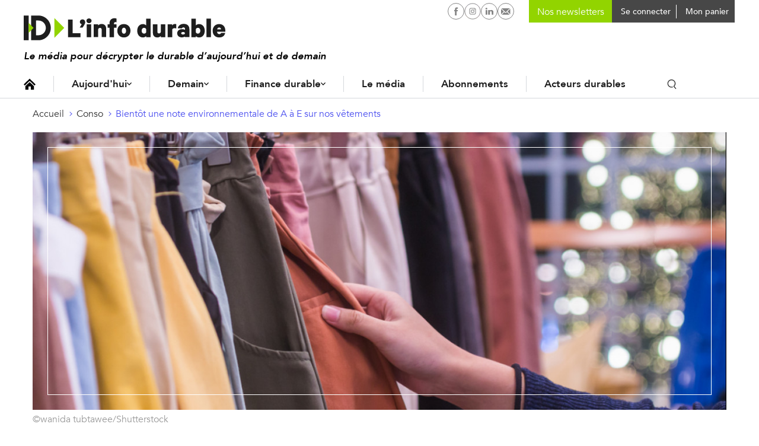

--- FILE ---
content_type: text/html; charset=UTF-8
request_url: https://www.linfodurable.fr/conso/bientot-une-note-environnementale-de-e-sur-nos-vetements-16120
body_size: 14095
content:
<!DOCTYPE html>
<!--[if lte IE 9 ]><html lang="fr" dir="ltr" prefix="og: https://ogp.me/ns#" class="no-js no-touch ie-9 lte-ie9"><![endif]-->
<!--[if (gt IE 9)|!(IE)]><!--><html lang="fr" dir="ltr" prefix="og: https://ogp.me/ns#" class="no-js no-touch"><!--<![endif]-->
<head>
	<meta charset="utf-8" />
	<title>Bientôt une note environnementale de A à E sur nos vêtements</title>
	<link rel="canonical" href="https://www.linfodurable.fr/conso/bientot-une-note-environnementale-de-e-sur-nos-vetements-16120" />
<meta name="description" content="Une note de A à E sur les vêtements, comme pour les machines à laver : le gouvernement et les industriels de l&#039;habillement ont lancé mardi 11 février une concertation pour élaborer d&#039;ici 18 mois un &quot;affichage&quot; environnemental dans le secteur textile." />
<meta property="og:title" content="Bientôt une note environnementale de A à E sur nos vêtements" />
<meta property="og:description" content="Une note de A à E sur les vêtements, comme pour les machines à laver : le gouvernement et les industriels de l&#039;habillement ont lancé mardi 11 février une concertation pour élaborer d&#039;ici 18 mois un &quot;affichage&quot; environnemental dans le secteur textile." />
<meta property="og:image" content="https://www.linfodurable.fr/sites/linfodurable/files/styles/share/public/2019-01/v%C3%AAtements.jpg?itok=a5P9uwjC" />
<meta property="og:image:width" content="1000" />
<meta property="og:image:height" content="667" />
<meta name="twitter:card" content="summary_large_image" />
<meta name="twitter:site" content="@ID_LinfoDurable" />
<meta name="MobileOptimized" content="width" />
<meta name="HandheldFriendly" content="true" />
<meta name="viewport" content="width=device-width, initial-scale=1, shrink-to-fit=no" />
<meta name="robots" content="max-snippet:-1" />
<meta name="robots" content="max-image-preview:large" />
<meta name="robots" content="max-video-preview:-1" />
<meta http-equiv="refresh" content="180" />
<link rel="shortcut icon" href="/sites/linfodurable/themes/id1/favicons/favicon.ico" type="image/vnd.microsoft.icon" />
<link rel="revision" href="https://www.linfodurable.fr/conso/bientot-une-note-environnementale-de-e-sur-nos-vetements-16120" />

	<script>
	var _DEVICE_TOUCH_ = false;
	(function(ua,h,c) {
		h[c] = h[c].replace('no-js', 'js');
		if (('ontouchstart' in window) || (window.DocumentTouch && document instanceof DocumentTouch) || (navigator.MaxTouchPoints > 0) || (navigator.msMaxTouchPoints > 0)) {
			_DEVICE_TOUCH_ = true;
			h[c] = h[c].replace('no-touch', 'touch');
		}
	})(navigator.userAgent.toLowerCase(), document.documentElement, 'className');</script>
	<link rel="preload" crossOrigin="anonymous" href="/sites/linfodurable/themes/id1/fonts/Avenir-Book.woff" as="font">
	<link rel="preload" crossOrigin="anonymous" href="/sites/linfodurable/themes/id1/fonts/Avenir-Medium.woff" as="font">
	<link rel="preload" crossOrigin="anonymous" href="/sites/linfodurable/themes/id1/fonts/Avenir-Heavy.woff" as="font">
	<link rel="stylesheet" media="all" href="/sites/linfodurable/files/css/css_puKA4AH66nRp3A97ZD5jgaqmyt5PawF7ldSif3JPkBU.css" />
<link rel="stylesheet" media="all" href="/sites/linfodurable/files/css/css_MTe8iC6GeCBMlG0nXhOOgn2shkuuIq8u-YStiq0dH2U.css" />
<link rel="stylesheet" media="print" href="/sites/linfodurable/files/css/css_xdy4RZJF51dwcjz2egLY_f3QEtDPcbemm3-9xePHPgY.css" />
<link rel="stylesheet" media="all" href="/sites/linfodurable/files/css/css_GNDYwyT1vDbxbxRSb537jj9azLimkAb7MNL3JNFMMdU.css" />

	
	<link rel="apple-touch-icon" sizes="180x180" href="/sites/linfodurable/themes/id1/favicons/apple-touch-icon.png">
	<link rel="icon" type="image/png" sizes="32x32" href="/sites/linfodurable/themes/id1/favicons/favicon-32x32.png">
	<link rel="icon" type="image/png" sizes="16x16" href="/sites/linfodurable/themes/id1/favicons/favicon-16x16.png">
	<link rel="manifest" href="/sites/linfodurable/themes/id1/favicons/manifest.json">
	<link rel="mask-icon" href="/sites/linfodurable/themes/id1/favicons/safari-pinned-tab.svg" color="#94d60a">
	<meta name="theme-color" content="#ffffff">

  <!-- SirData CMP -->
  <script type="text/javascript" src="https://cache.consentframework.com/js/pa/33091/c/6lRPM/stub" referrerpolicy="origin" charset="utf-8"></script>
  <script>
  window.Sddan = {
      "info": {
          "hd_m" : "",
          "hd_s256" : "",
          "uf_postal_code" : "",
          "uf_bday" : "",
          "uf_gender" : "",
      }
  };
  </script>
  <script type="text/javascript" src="https://choices.consentframework.com/js/pa/33091/c/6lRPM/cmp" referrerpolicy="origin" charset="utf-8" async></script>
  <!-- End SirData CMP -->

	<script>
    (function(i,s,o,g,r,a,m){i['GoogleAnalyticsObject']=r;i[r]=i[r]||function(){
    (i[r].q=i[r].q||[]).push(arguments)},i[r].l=1*new Date();a=s.createElement(o),
    m=s.getElementsByTagName(o)[0];a.async=1;a.src=g;m.parentNode.insertBefore(a,m)
    })(window,document,'script','https://www.google-analytics.com/analytics.js','ga');
    ga('create', 'UA-102740576-1', 'auto');
    ga('send', 'pageview');
	</script>

  <!-- SirData server side -->
  <script type="text/javascript"> window.dataLayer = window.dataLayer || [];
    window.dataLayer.push({ 'gtm.start': new Date().getTime(), event: 'gtm.js' });
  </script>
  <script type="text/javascript" src="https://zjycvv.linfodurable.fr/ksvtne.js" async></script>
  <!-- End SirData server side -->

  <!-- Facebook Pixel Code -->
  <script>
    !function(f,b,e,v,n,t,s)
    {if(f.fbq)return;n=f.fbq=function(){n.callMethod?
    n.callMethod.apply(n,arguments):n.queue.push(arguments)};
    if(!f._fbq)f._fbq=n;n.push=n;n.loaded=!0;n.version='2.0';
    n.queue=[];t=b.createElement(e);t.async=!0;
    t.src=v;s=b.getElementsByTagName(e)[0];
    s.parentNode.insertBefore(t,s)}(window, document,'script',
    'https://connect.facebook.net/en_US/fbevents.js');
    fbq('init', '356717959182423');
    fbq('track', 'PageView');
  </script>
  <noscript><img height="1" width="1" style="display:none" src="https://www.facebook.com/tr?id=356717959182423&ev=PageView&noscript=1" /></noscript>
  <!-- End Facebook Pixel Code -->

  <script async src="https://pagead2.googlesyndication.com/pagead/js/adsbygoogle.js?client=ca-pub-2033494139890873" crossorigin="anonymous"></script>
  <script async id="ebx" src="//applets.ebxcdn.com/ebx.js"></script>
</head>
<body class="page-category--conso path-node page-node-type-article">

  <script type="text/javascript">
    data = [{"page-type":"article","page-category":"conso","article-id":"article-16120","article-format":"conso","article-type":"article","log":false}];
    window.dataLayer = (window.dataLayer || []).reverse();
    window.dataLayer.push(data[0]);
    window.dataLayer = window.dataLayer.reverse();
  </script>

  <!-- Google Tag Manager (noscript) -->
  <noscript><iframe src="https://www.googletagmanager.com/ns.html?id=GTM-5KKCSXQ"
  height="0" width="0" style="display:none;visibility:hidden"></iframe></noscript>
  <!-- End Google Tag Manager (noscript) -->

	<script>
	(function(d,c,xhr,e){
		xhr = new XMLHttpRequest();
		xhr.open('GET', '/sites/linfodurable/themes/id1/img/sprite-icons.svg?t8ws81=', !0);
		xhr.onload = function () {
			e = d.createElement('div');
			e.innerHTML = xhr.responseText;
			d.body.insertBefore(e[c][0], d.body[c][0]);
		};
		xhr.send();
	})(document, 'childNodes');
	</script>
	
	  <div class="dialog-off-canvas-main-canvas" data-off-canvas-main-canvas>
    <div id="popin-newsletter-modal" data-closable>
  <div>
    <div class="popin-content">
      <button class="close" aria-label="Close alert" type="button" data-close>
        <span aria-hidden="true">&times;</span>
      </button>
      <div class="popin-title">
        Newsletters ID, l’Info Durable
      </div>
      <div class="popin-description">
        <p>
          Pour ne rien rater de <strong>l’info durable</strong>, abonnez-vous <strong>gratuitement</strong> à nos newsletters.
        </p>
      </div>
      <div id="newsletter-block-container"></div>
          </div>
  </div>
</div>


<ul class="access-links hide-print">
	<li>
		<a href="#navigation" class="color-white bg-grey-dark">Navigation</a>
	</li>
	<li>
		<a href="#contenu" class="color-white bg-grey-dark">Contenu</a>
	</li>
</ul>
<input
type="checkbox" id="menu-mobile-toggle">

<header class="site-header hide-print" role="banner">
	<div class="container">
		<div class="site-header_inner"> 
			<label for="menu-mobile-toggle" class="hide-l">
				<svg class="icon icon-ic_burger fs-20" role="img" aria-hidden="true"><use xlink:href="#ic_burger-icon"/></svg>

				<svg class="icon icon-close fs-20" role="img" aria-hidden="true"><use xlink:href="#close-icon"/></svg>

			</label>
			<a href="https://www.linfodurable.fr/" class="site-header_logo">
				<img src="/sites/linfodurable/themes/id1/img/logo_new.svg" alt="ID, l'Info Durable" width="340" class="">
							</a>
			<div class="header_baseline">Le média pour décrypter le durable d’aujourd’hui et de demain</div>

						<div class="site-header_user">
				<nav id="block-id-main-menu" role="navigation" aria-labelledby="id-main-menu-title" class="block block-menu navigation menu--main">
					<p id="id-main-menu-title" class="visually-hidden">Navigation principale</p>
					

  <ul class="menu menu-level-0">
      
    <li class="menu-item">
      <a href="/" class="icon-home" data-drupal-link-system-path="&lt;front&gt;">Accueil</a>
                    
  
  <div class="menu_link_content menu-link-contentmenu-v3 view-mode-default menu-dropdown">
  <div class="dropdown-content">
              
          </div>
  </div>



          </li>
      
    <li class="menu-item menu-item--expanded">
      <a href="/aujourdhui" data-drupal-link-system-path="node/36972">Aujourd&#039;hui</a>
                    
  
  <div class="menu_link_content menu-link-contentmenu-v3 view-mode-default menu-dropdown menu-dropdown-0 menu-type-default">
  <div class="dropdown-content">
              
            <div class="clearfix text-formatted field field--name-field-teaser field--type-text-long field--label-hidden field__item"><p>Des actualités, des décryptages et des solutions qui façonnent la transition écologique et le durable d’aujourd'hui.</p>
</div>
      
  <ul class="menu menu-level-1">
      
    <li class="menu-item menu-item--expanded">
      <a href="">Aujourd’hui</a>
                    
  
  <div class="menu_link_content menu-link-contentmenu-v3 view-mode-default menu-dropdown menu-dropdown-1 menu-type-default">
  <div class="dropdown-content">
              
  <ul class="menu menu-level-2">
      
    <li class="menu-item">
      <a href="/aujourdhui/actualites" data-drupal-link-system-path="aujourdhui/actualites">Actualités</a>
                    
  
  <div class="menu_link_content menu-link-contentmenu-v3 view-mode-default menu-dropdown">
  <div class="dropdown-content">
              
          </div>
  </div>



          </li>
      
    <li class="menu-item">
      <a href="/aujourdhui/agir-quotidien" data-drupal-link-system-path="aujourdhui/agir-quotidien">Au quotidien</a>
                    
  
  <div class="menu_link_content menu-link-contentmenu-v3 view-mode-default menu-dropdown">
  <div class="dropdown-content">
              
          </div>
  </div>



          </li>
      
    <li class="menu-item">
      <a href="/tendances" data-drupal-link-system-path="taxonomy/term/3288">Tendances</a>
                    
  
  <div class="menu_link_content menu-link-contentmenu-v3 view-mode-default menu-dropdown">
  <div class="dropdown-content">
              
          </div>
  </div>



          </li>
      
    <li class="menu-item">
      <a href="/magazines" data-drupal-link-system-path="magazines">Magazines</a>
                    
  
  <div class="menu_link_content menu-link-contentmenu-v3 view-mode-default menu-dropdown">
  <div class="dropdown-content">
              
          </div>
  </div>



          </li>
      
    <li class="menu-item">
      <a href="/agenda" data-drupal-link-system-path="agenda">Agenda</a>
                    
  
  <div class="menu_link_content menu-link-contentmenu-v3 view-mode-default menu-dropdown">
  <div class="dropdown-content">
              
          </div>
  </div>



          </li>
      
    <li class="menu-item">
      <a href="https://www.linfodurable.fr/dossiers">Dossiers</a>
                    
  
  <div class="menu_link_content menu-link-contentmenu-v3 view-mode-default menu-dropdown">
  <div class="dropdown-content">
              
          </div>
  </div>



          </li>
    </ul>



          </div>
  </div>



          </li>
    </ul>



          </div>
  </div>



          </li>
      
    <li class="menu-item menu-item--expanded">
      <a href="/demain" data-drupal-link-system-path="node/36973">Demain</a>
                    
  
  <div class="menu_link_content menu-link-contentmenu-v3 view-mode-default menu-dropdown menu-dropdown-0 menu-type-default">
  <div class="dropdown-content">
              
            <div class="clearfix text-formatted field field--name-field-teaser field--type-text-long field--label-hidden field__item"><p>Des infos sur les innovations en cours, des portraits et initiatives inspirantes, ici et ailleurs, pour construire le monde durable de demain.</p>
</div>
      
  <ul class="menu menu-level-1">
      
    <li class="menu-item menu-item--expanded">
      <a href="">Demain</a>
                    
  
  <div class="menu_link_content menu-link-contentmenu-v3 view-mode-default menu-dropdown menu-dropdown-1 menu-type-default">
  <div class="dropdown-content">
              
  <ul class="menu menu-level-2">
      
    <li class="menu-item">
      <a href="/solutions" data-drupal-link-system-path="taxonomy/term/3291">Solutions</a>
                    
  
  <div class="menu_link_content menu-link-contentmenu-v3 view-mode-default menu-dropdown">
  <div class="dropdown-content">
              
          </div>
  </div>



          </li>
      
    <li class="menu-item">
      <a href="/inspirations" data-drupal-link-system-path="taxonomy/term/3290">Inspirations</a>
                    
  
  <div class="menu_link_content menu-link-contentmenu-v3 view-mode-default menu-dropdown">
  <div class="dropdown-content">
              
          </div>
  </div>



          </li>
      
    <li class="menu-item">
      <a href="/ailleurs-dans-le-monde" data-drupal-link-system-path="taxonomy/term/3289">Ailleurs dans le monde</a>
                    
  
  <div class="menu_link_content menu-link-contentmenu-v3 view-mode-default menu-dropdown menu-dropdown-2 menu-type-default">
  <div class="dropdown-content">
              
            <div class="clearfix text-formatted field field--name-field-teaser field--type-text-long field--label-hidden field__item"><p>Demain en France ?</p>
</div>
      
          </div>
  </div>



          </li>
      
    <li class="menu-item">
      <a href="/tribunes" data-drupal-link-system-path="taxonomy/term/3293">Tribunes</a>
                    
  
  <div class="menu_link_content menu-link-contentmenu-v3 view-mode-default menu-dropdown">
  <div class="dropdown-content">
              
          </div>
  </div>



          </li>
    </ul>



          </div>
  </div>



          </li>
    </ul>



          </div>
  </div>



          </li>
      
    <li class="menu-item menu-item--expanded">
      <a href="/finance-durable" data-drupal-link-system-path="node/36974">Finance durable</a>
                    
  
  <div class="menu_link_content menu-link-contentmenu-v3 view-mode-default menu-dropdown menu-dropdown-0 menu-type-default">
  <div class="dropdown-content">
              
            <div class="clearfix text-formatted field field--name-field-teaser field--type-text-long field--label-hidden field__item"><p>Toute l’information de la finance durable, des contenus pédagogiques et des outils pour épargnants et investisseurs.</p>
</div>
      
  <ul class="menu menu-level-1">
      
    <li class="menu-item menu-item--expanded">
      <a href="">Finance durable</a>
                    
  
  <div class="menu_link_content menu-link-contentmenu-v3 view-mode-default menu-dropdown menu-dropdown-1 menu-type-default">
  <div class="dropdown-content">
              
  <ul class="menu menu-level-2">
      
    <li class="menu-item">
      <a href="/finance-durable/actualites" data-drupal-link-system-path="taxonomy/term/3191">Actualités</a>
                    
  
  <div class="menu_link_content menu-link-contentmenu-v3 view-mode-default menu-dropdown">
  <div class="dropdown-content">
              
          </div>
  </div>



          </li>
      
    <li class="menu-item">
      <a href="/epargnants">Épargnants</a>
                    
  
  <div class="menu_link_content menu-link-contentmenu-v3 view-mode-default menu-dropdown menu-dropdown-2 menu-type-default">
  <div class="dropdown-content">
              
            <div class="clearfix text-formatted field field--name-field-teaser field--type-text-long field--label-hidden field__item"><p>Découvrir</p>
</div>
      
          </div>
  </div>



          </li>
      
    <li class="menu-item">
      <a href="/investir-durable/professionnels">Professionnels</a>
                    
  
  <div class="menu_link_content menu-link-contentmenu-v3 view-mode-default menu-dropdown menu-dropdown-2 menu-type-default">
  <div class="dropdown-content">
              
            <div class="clearfix text-formatted field field--name-field-teaser field--type-text-long field--label-hidden field__item"><p>Aller plus loin</p>
</div>
      
          </div>
  </div>



          </li>
      
    <li class="menu-item">
      <a href="/finance-durable/2030-investir-demain" data-drupal-link-system-path="taxonomy/term/3295">2030, Investir Demain</a>
                    
  
  <div class="menu_link_content menu-link-contentmenu-v3 view-mode-default menu-dropdown">
  <div class="dropdown-content">
              
          </div>
  </div>



          </li>
    </ul>



          </div>
  </div>



          </li>
    </ul>



<div  class="link-magazine">
      
            <div class="field field--name-field-link field--type-link field--label-hidden field__item"><a href="/magazines/investir-durable">Retrouvez notre dernier magazine</a></div>
      
            <div class="field field--name-field-image field--type-image field--label-hidden field__item">  <img src="/sites/linfodurable/files/2025-09/push-magazine-finance-2025_0.png" width="468" height="432" alt="" />

</div>
      
  </div>

          </div>
  </div>



          </li>
      
    <li class="menu-item">
      <a href="/qui-sommes-nous" data-drupal-link-system-path="node/47222">Le média</a>
                    
  
  <div class="menu_link_content menu-link-contentmenu-v3 view-mode-default menu-dropdown">
  <div class="dropdown-content">
              
          </div>
  </div>



          </li>
      
    <li class="menu-item">
      <a href="/decouvrez-nos-formules-dabonnement" data-drupal-link-system-path="node/47221">Abonnements</a>
                    
  
  <div class="menu_link_content menu-link-contentmenu-v3 view-mode-default menu-dropdown">
  <div class="dropdown-content">
              
          </div>
  </div>



          </li>
      
    <li class="menu-item">
      <a href="/partenaires" data-drupal-link-system-path="partenaires">Acteurs durables</a>
                    
  
  <div class="menu_link_content menu-link-contentmenu-v3 view-mode-default menu-dropdown">
  <div class="dropdown-content">
              
          </div>
  </div>



          </li>
    </ul>


					<div class="search-block inline-block">
						<button class="toggle-search p-5 font-medium"><svg class="icon icon-ic_search " role="img" aria-hidden="true"><use xlink:href="#ic_search-icon"/></svg>
</button>
						<form class="id-search-api-page-block-form search-api-page-block-form search-form search-block-form container-inline" data-drupal-selector="id-search-api-page-block-form" action="/conso/bientot-une-note-environnementale-de-e-sur-nos-vetements-16120" method="post" id="id-search-api-page-block-form" accept-charset="UTF-8">
  <div class="form--inline">
    <div class="js-form-item form-item js-form-type-search form-type-search js-form-item-keys form-item-keys form-no-label">
      <label for="edit-keys" class="visually-hidden">Rechercher</label>
          <input title="Indiquer les termes à rechercher" placeholder="Rechercher une info ou une solution" autocomplete="off" class="id_search_autocomplete form-search" data-drupal-selector="edit-keys" type="search" id="edit-keys" name="keys" value="" size="15" maxlength="128" />

        </div>
  <input autocomplete="off" data-drupal-selector="form-nsqqwwpzorpnyqk-ghmo2iuetdg9rfivbebx8pfsaca" type="hidden" name="form_build_id" value="form-NsQQWwpZoRpnYqk-Ghmo2IUETdg9RfiVbeBx8pFSACA" />
  <input data-drupal-selector="edit-id-search-api-page-block-form" type="hidden" name="form_id" value="id_search_api_page_block_form" />
<div data-drupal-selector="edit-actions" class="form-actions js-form-wrapper form-wrapper" id="edit-actions--2">  <input class="search-form__submit button js-form-submit form-submit" data-drupal-selector="edit-submit" type="submit" id="edit-submit" name="op" value="Ok" />
</div>

</div>
</form>

						<div class="id_search_autocomplete_wrapper">
							<div class="id_search_autocomplete_target"></div>
							<div class="id_search_autocomplete_ads">
														<ins data-revive-zoneid="173" data-revive-id="b6e958f629c30dff22c2f8c437bf8977"></ins>
			
							</div>
						</div>
						<div class="id_search_autocomplete_overlay"></div>
					</div>
				</nav>
				<div class="search-block search-block--mobile">
					<div class="block block-views block-views-exposed-filter-blocksearch-page-1">
  
      <h2>Vous ne trouvez rien ?</h2>
    
      <form class="views-exposed-form" data-drupal-selector="views-exposed-form-search-page-1" action="/search" method="get" id="views-exposed-form-search-page-1" accept-charset="UTF-8">
  <div class="form--inline clearfix">
  <div class="js-form-item form-item js-form-type-textfield form-type-textfield js-form-item-keys form-item-keys form-no-label">
          <input placeholder="Rechercher une info ou une solution" data-drupal-selector="edit-keys" type="text" id="edit-keys--4" name="keys" value="" size="30" maxlength="128" class="form-text" />

        </div>
<div data-drupal-selector="edit-actions" class="form-actions js-form-wrapper form-wrapper" id="edit-actions--6">  <input data-drupal-selector="edit-submit-search" type="submit" id="edit-submit-search" value="Rechercher" class="button js-form-submit form-submit" />
</div>

</div>

</form>

  </div>

				</div>
			</div>

			<div class="user-menu-buttons">
				<div class="social-networks">
					<a href="https://www.facebook.com/IDlinfodurable/" target="_blank" rel="noopener" class="p-4"><svg class="icon icon-facebook-circle " role="img" aria-hidden="true"><use xlink:href="#facebook-circle-icon"/></svg>

						<span class="visually-hidden">L'infodurable sur Facebook</span>
					</a>
										                    <a href="https://www.instagram.com/id_linfodurable/" target="_blank" rel="noopener" class="p-4"><svg class="icon icon-instagram-circle " role="img" aria-hidden="true"><use xlink:href="#instagram-circle-icon"/></svg>

						<span class="visually-hidden">L'infodurable sur Instagram</span>
					</a>
										<a href="https://www.linkedin.com/company/id-l-info-durable-tousacteurs/" target="_blank" rel="noopener" class="p-4"><svg class="icon icon-linkedin-circle " role="img" aria-hidden="true"><use xlink:href="#linkedin-circle-icon"/></svg>

						<span class="visually-hidden">L'infodurable sur Linkedin</span>
					</a>
					<a href="/contact" rel="noopener" class="p-4"><svg class="icon icon-nl-circle " role="img" aria-hidden="true"><use xlink:href="#nl-circle-icon"/></svg>

						<span class="visually-hidden">L'infodurable sur Linkedin</span>
					</a>
				</div>

        <div class="user-menu user-nl">
					<form class="block-mailchimp-signup-subscribe-form" method="post" accept-charset="UTF-8" onsubmit="event.preventDefault(); return false;">
  <div class="mailchimp-newsletter-mergefields">
    <div class="form-item js-form-type-email form-type-email form-item-mergevars-email">
      <input id="block-mailchimp-input-email" placeholder="Nos newsletters" type="email" name="email" value="" size="25" maxlength="254" class="form-email required">
    </div>
  </div>
</form>
				</div>

				<div class="user-menu user-menu-account">
																<a href="https://www.linfodurable.fr/user/login" class="connecter-link p-5 font-medium">
							<span class="pl-5 fs-14 va-middle">Se connecter</span>
						</a>
									</div>

				<div class="user-menu user-menu-cart">
					<div class="cart--cart-block">
  <div class="cart-block--summary">
    <a class="cart-block--link__expand" href="/cart">
      <span class=" fs-14 va-middl"></span>
      <span class="cart-block--summary__label fs-14 va-middl">Mon panier</span>
    </a>
  </div>
  </div>

				</div>

			</div>

      <div class="mobile-user-buttons">
                <div class="user-button ml-10 hide-l user-button-account">
              <a href="https://www.linfodurable.fr/user/login" class="fancy_login_disable"><svg class="icon icon-ic_user " role="img" aria-hidden="true"><use xlink:href="#ic_user-icon"/></svg>
</a>
          </div>
    <div class="user-button ml-10 hide-l user-button-cart">
      <div class="cart--cart-block">
  <div class="cart-block--summary">
    <a href="/cart">
      <span class="cart-block--summary__icon"></span>
    </a>
  </div>
</div>

    </div>
      
    <a href="#" class="user-button search-link search-link--mobile hide-l inline-block">
      <span class="p-5 font-medium"><svg class="icon icon-ic_search " role="img" aria-hidden="true"><use xlink:href="#ic_search-icon"/></svg>
</span>
    </a>
      </div>

		</div>


	</div>
</header>



<label for="menu-mobile-toggle" class="menu-mobile_overlay hide-l"></label>


<div class="id_search_autocomplete_wrapper id_search_autocomplete_wrapper_medium">
	<div class="id_search_autocomplete_target"></div>
	<div class="id_search_autocomplete_ads">
								<ins data-revive-zoneid="173" data-revive-id="b6e958f629c30dff22c2f8c437bf8977"></ins>
			
	</div>
</div>
<div class="id_search_autocomplete_overlay id_search_autocomplete_overlay_medium"></div>

<main role="main" id="contenu">

	
  	<div id="block-filsdariane" class="block block-system block-system-breadcrumb-block">
  
    
      <nav class="breadcrumb" role="navigation" aria-labelledby="system-breadcrumb">
  <ol>
      <li>
                        <a href="/" class="fs-14">Accueil</a>
                  </li>
      <li>
                        <a href="/conso" class="fs-14">Conso</a>
                  </li>
      <li>
                        <a href="/conso/bientot-une-note-environnementale-de-e-sur-nos-vetements-16120" class="fs-14">Bientôt une note environnementale de A à E sur nos vêtements</a>
                  </li>
    </ol>
</nav>
<script type="application/ld+json">
{"@context":"http:\/\/schema.org","@type":"BreadcrumbList","itemListElement":[{"@type":"ListItem","position":1,"item":{"@id":"\/","name":"Accueil"}},{"@type":"ListItem","position":2,"item":{"@id":"\/conso","name":"Conso"}},{"@type":"ListItem","position":3,"item":{"@id":"\/conso\/bientot-une-note-environnementale-de-e-sur-nos-vetements-16120","name":"Bient\u00f4t une note environnementale de A \u00e0 E sur nos v\u00eatements"}}]}
</script>

  </div>

	
	
	<div data-drupal-messages-fallback class="hidden"></div>

	

			<div id="block-contenudelapageprincipale" class="block block-system block-system-main-block">
  
    
      <div class="ad-container ad-banner"></div>
<article role="article" class="node node--type-article node--view-mode-full">
	<div class="grid">
		<header class="col-12_sm-12">
							
            <div class="field field--name-field-media-image field--type-entity-reference field--label-hidden field__item"><article class="media media--type-image media--view-mode-media-principal-article">
  
      
<div  class="media-image_inner-group">
      
            <div class="field field--name-field-image-image field--type-image field--label-hidden field__item">  <img src="/sites/linfodurable/files/styles/node_header_1200x480_/public/2019-01/v%C3%AAtements.jpg?h=5ae8075e&amp;itok=XgJOYW17" width="1200" height="480" alt="" class="image-style-node-header-1200x480-" />


</div>
      
<div  class="media-image_caption-group">
      
            <div class="field field--name-field-image-credit field--label-hidden field__item">©wanida tubtawee/Shutterstock</div>
      
  </div>

  </div>

  </article>
</div>
      
						<div class="grid">
				<div class="col-9_sm-12" data-push-left="off-3_sm-0">
					<div class="fs-20 inline-block green-border-bottom node-15">Conso</div>
					<h1 class="fs-40 fs-32-s lh-none node-20"><span class="field field--name-title field--type-string field--label-hidden">Bientôt une note environnementale de A à E sur nos vêtements</span>
</h1>
				</div>
			</div> 
		</header>
	</div>
	<div class="grid">
		<div class="col-8_sm-12">
		<div class="paywall-container">
			
			
			
			<time class="fs-14 color-grey-semidark node-10 block" datetime="2020-02-11T18:02:24+01:00">
				11/02/2020
									- Mise à jour 17/07/2020
							</time>

			<h2 class="font-medium fs-20 node-20">
            Une note de A à E sur les vêtements, comme pour les machines à laver : le gouvernement et les industriels de l'habillement ont lancé mardi 11 février une concertation pour élaborer d'ici 18 mois un "affichage" environnemental dans le secteur textile.

      </h2>			<div class="article-aside-body align-center hide-print">

			</div>
			
            <div class="clearfix text-formatted field field--name-field-article-body field--type-text-with-summary field--label-hidden field__item"><p>La loi anti-gaspillage promulguée ce mardi prévoit la mise en place d'un étiquetage destiné à informer le consommateur sur les <strong>caractéristiques environnementales</strong> de certains produits et lui permettre de faire des choix éclairés.</p>
<p>Le premier secteur à expérimenter la démarche sera celui du textile, un des plus polluants et les plus émetteurs de gaz à effet de serre. L'Agence de l'environnement et de la maîtrise de l'énergie (Ademe) travaille depuis plusieurs années à l'élaboration de cet affichage pour le textile, mais aussi pour les appareils électroniques, l'habillement, l'ameublement, l'alimentaire et l'hôtellerie.</p>
<p>La <strong>note de A à E</strong>, accompagnée d'un logo représentant une planète bleue, englobe tout le cycle de vie du produit, des matières premières à la fin de vie, en passant par la distribution, et prend en compte divers impacts environnementaux (émissions de CO2, épuisement des ressources, pollutions de l'air ou de l'eau...).</p>
<p>Dans le textile, cet affichage est expérimenté par quelques entreprises, comme Décathlon et Okaïdi, mais l'idée est désormais de "changer d'échelle". "Nous allons travailler avec les équipes du ministère et les entreprises privées pour asseoir une méthodologie solide qui permettra de donner une note environnementale à chaque vêtement", a expliqué à l'AFP la secrétaire d'Etat à la Transition écologique Brune Poirson.</p>
<p>"L'objectif est que d'ici 18 mois cette méthodologie sorte, qu'elle fasse l'objet d'un décret d'application et qu'elle soit mise en oeuvre dans la foulée, avant la fin du quinquennat", a-t-elle ajouté. La ministre a appelé les industriels français à s'engager dès maintenant dans cette démarche pour "répondre à la demande de plus en plus pressante des concitoyens".</p>
<h2>60 % de vêtements en plus qu'il y a 15 ans</h2>
<p>Selon l'Ademe, 624.000 tonnes de textiles (2,6 milliards de pièces de vêtements, linge de maison, chaussures) sont mis sur le marché chaque année en France, soit environ 9,5 kg par habitant. Et en moyenne, une personne achète 60 % de vêtements en plus qu'il y a 15 ans mais les conserve moitié moins longtemps.</p>
<p>Dans ce contexte, "c'est bien d'uniformiser et d'imposer des critères solides et ambitieux pour l'information environnementale sur le textile", a réagi auprès de l'AFP Alma Dufour, de l'ONG Les Amis de la Terre.</p>
<p>Mais informer n'est pas suffisant, a-t-elle ajouté, réclamant l'imposition de mesures comme la réduction de la production de vêtements neufs et l'obligation du recyclage.</p>
<p>Avec AFP. </p>
<div class="wysiwyg-encart wysiwyg-encart--blue">
<p><a href="mailto:contact@linfodurable.fr" rel="noopener noreferrer" target="_blank"><strong>Vous avez apprécié cette information ? Abonnez-vous à notre newsletter en cliquant ici !</strong></a> </p>
<p><strong>Pour aller plus loin et agir à votre échelle, découvrez notre  <a href="https://www.linfodurable.fr/boutique/idees-pratiques-3-la-mode-ethique-dans-nos-dressings_16-07-2020-0" target="_blank">guide pratique «  La mode éthique dans nos dressings  ».</a></strong><a href="https://www.linfodurable.fr/boutique/idees-pratiques-3-la-mode-ethique-dans-nos-dressings_16-07-2020-0" target="_blank"> </a></p>
<p><strong>Au sommaire :  interviews, quiz, conseils et astuces… </strong>68 pages de solutions pour  se  mettre à la mode éthique ! </p>
<p><article data-embed-button="images" data-entity-embed-display="view_mode:media.wysiwyg_50" data-entity-type="media" data-entity-uuid="26434329-096b-4ab8-b40a-94d8f8d45506" data-langcode="fr" class="align-center embedded-entity"><article class="media media--type-image media--view-mode-wysiwyg-50"><img src="/sites/linfodurable/files/styles/w400/public/2020-06/guidemode.jpg?itok=OYKB8LD5" alt="" class="image-style-w400" /><div class="media-image_caption-group"></div></article></article></p>
<p>©ID, l'Info Durable</p>
<p><a href="https://www.linfodurable.fr/boutique/idees-pratiques-3-la-mode-ethique-dans-nos-dressings_16-07-2020-0" target="_blank"><strong>Pour en savoir plus  et commander votre guide,  c’est par ici.</strong> </a></p>
<p><strong>Merci ! #TousActeurs.</strong> </p>
</div>
</div>
      

						<div class="node-20">
				
      <div class="field field--name-field-debat field--type-entity-reference field--label-hidden field__items">
              <div class="field__item"></div>
          </div>
  
			</div>
			
			
					</div>
		</div>
		<aside class="col-2_sm-12_fsm-first_sm-last hide-print" data-push-right="off-1_sm-0">
			<div class="grid">
				<div class="col-12_sm-4_xs-12">
										<div class="align-center border-grey pv-20 ph-10">
												<div class="node-10 font-bold lh-low">Rédaction ID</div>																	</div>
										<div id="bloc-tous-acteurs--mobile"></div>
				</div>
								<div class="col-12_sm-4_xs-12">
					<div class="heading3 fs-14 font-upper font-bold lh-none pt-15 node-20 color-blue">
			Sur le même sujet
	</div>
					<ul class="list list--sep">
												<li>
							<article class="a-block_parent teaser teaser--small teaser--horizontal">
		<div class="teaser_body">
				<div class="teaser_heading">PODCAST</div>
				<h2 class="teaser_title_over">
      <a href="/conso/virginie-ducatillon-virginie-ducatillon-lupcycling-du-cuir-pour-eviter-le-gaspillage-15994" class="a-block teaser_link">
                Virginie Ducatillon : l’upcycling du cuir pour éviter le gaspillage
      </a>
    </h2>
			
			</div>
</article> 
						</li>
												<li>
							<article class="a-block_parent teaser teaser--small teaser--horizontal">
		<div class="teaser_body">
				<div class="teaser_heading">QUESTION DE LA SEMAINE </div>
				<h2 class="teaser_title_over">
      <a href="/conso/soldes-faut-il-les-liquider-15927" class="a-block teaser_link">
                Soldes : faut-il les liquider ? 
      </a>
    </h2>
			
			</div>
</article> 
						</li>
												<li>
							<article class="a-block_parent teaser teaser--small teaser--horizontal">
		<div class="teaser_body">
				<div class="teaser_heading">Conso</div>
				<h2 class="teaser_title_over">
      <a href="/conso/quand-la-lingerie-essaie-de-se-mettre-au-vert-15667" class="a-block teaser_link">
                Quand la lingerie essaie de se mettre au vert
      </a>
    </h2>
			
			</div>
</article> 
						</li>
											</ul>
				</div>
																<div class="col-12_sm-4_xs-12">
					<div class="heading3 fs-14 font-upper font-bold lh-none pt-15 node-20 color-blue">
			Tags
	</div>
					<ul class="list-puce">
												<li><a href="/mots-cles/vetements" class="fs-14">Vêtements</a></li>
												<li><a href="/mots-cles/environnement" class="fs-14">Environnement</a></li>
												<li><a href="/mots-cles/modeethique" class="fs-14">ModeÉthique</a></li>
											</ul>
				</div>
								<div class="col-12_sm-4_xs-12">
				<ul class="toolbar hide-print node-20">
	<li class="toolbar_item">
		<a href="https://www.facebook.com/sharer/sharer.php?u=https%3A%2F%2Fwww.linfodurable.fr%2Fconso%2Fbientot-une-note-environnementale-de-e-sur-nos-vetements-16120" target="_blank" rel="nofollow" class="toolbar_button">
			<svg class="icon icon-facebook " role="img" aria-hidden="true"><use xlink:href="#facebook-icon"/></svg>

		</a>
	</li>
	<li class="toolbar_item">
		<a href="https://bsky.app/intent/compose?text=Bient%C3%B4t%20une%20note%20environnementale%20de%20A%20%C3%A0%20E%20sur%20nos%20v%C3%AAtements%20via%20%40ID_LinfoDurable%20-%20%23TousActeurs%20https%3A%2F%2Fwww.linfodurable.fr%2Fconso%2Fbientot-une-note-environnementale-de-e-sur-nos-vetements-16120" target="_blank" rel="nofollow" class="toolbar_button">
      <svg class="icon icon-bluesky" width="20" height="16" viewbox="0 0 600 530" version="1.1" xmlns="http://www.w3.org/2000/svg">
        <path d="m135.72 44.03c66.496 49.921 138.02 151.14 164.28 205.46 26.262-54.316 97.782-155.54 164.28-205.46 47.98-36.021 125.72-63.892 125.72 24.795 0 17.712-10.155 148.79-16.111 170.07-20.703 73.984-96.144 92.854-163.25 81.433 117.3 19.964 147.14 86.092 82.697 152.22-122.39 125.59-175.91-31.511-189.63-71.766-2.514-7.3797-3.6904-10.832-3.7077-7.8964-0.0174-2.9357-1.1937 0.51669-3.7077 7.8964-13.714 40.255-67.233 197.36-189.63 71.766-64.444-66.128-34.605-132.26 82.697-152.22-67.108 11.421-142.55-7.4491-163.25-81.433-5.9562-21.282-16.111-152.36-16.111-170.07 0-88.687 77.742-60.816 125.72-24.795z" fill="#333"/>
      </svg>
		</a>
	</li>
	<li class="toolbar_item">
		<a href="http://www.linkedin.com/shareArticle?mini=true&url=https%3A%2F%2Fwww.linfodurable.fr%2Fconso%2Fbientot-une-note-environnementale-de-e-sur-nos-vetements-16120" target="_blank" rel="nofollow" class="toolbar_button">
			<svg class="icon icon-linkedin " role="img" aria-hidden="true"><use xlink:href="#linkedin-icon"/></svg>

		</a>
	</li>
	<li class="toolbar_item show-s">
		<a href="sms:?&body=ID%20-%20Bient%C3%B4t%20une%20note%20environnementale%20de%20A%20%C3%A0%20E%20sur%20nos%20v%C3%AAtements%20-%20https%3A%2F%2Fwww.linfodurable.fr%2Fconso%2Fbientot-une-note-environnementale-de-e-sur-nos-vetements-16120" rel="nofollow" class="toolbar_button">
			<svg class="icon icon-ic_sms " role="img" aria-hidden="true"><use xlink:href="#ic_sms-icon"/></svg>

		</a>
	</li>
	<li class="toolbar_item">
		<a href="mailto:?subject=ID%20-%20Bient%C3%B4t%20une%20note%20environnementale%20de%20A%20%C3%A0%20E%20sur%20nos%20v%C3%AAtements&body=Bonjour%2C%0D%0AVoici%20un%20article%20publi%C3%A9%20sur%20ID%20%3A%20Bient%C3%B4t%20une%20note%20environnementale%20de%20A%20%C3%A0%20E%20sur%20nos%20v%C3%AAtements%20https%3A%2F%2Fwww.linfodurable.fr%2Fconso%2Fbientot-une-note-environnementale-de-e-sur-nos-vetements-16120%0D%0A%23TousActeurs%20Bonne%20lecture%21%0D%0ALinfodurable.fr" rel="nofollow" class="toolbar_button">
			<svg class="icon icon-ic_mail " role="img" aria-hidden="true"><use xlink:href="#ic_mail-icon"/></svg>

		</a>
	</li>
	<li class="toolbar_item hide-s">
		<a href="javascript:print();" rel="nofollow" class="toolbar_button">
			<svg class="icon icon-ic_print " role="img" aria-hidden="true"><use xlink:href="#ic_print-icon"/></svg>

		</a>
	</li>
</ul>

				</div>
			</div>
		</aside>
	</div>
	<script type="application/ld+json">{"@context":"http:\/\/schema.org","@type":"NewsArticle","mainEntityOfPage":{"@type":"WebPage","@id":"https:\/\/www.linfodurable.fr\/conso\/bientot-une-note-environnementale-de-e-sur-nos-vetements-16120"},"headline":"Bient\u00f4t une note environnementale de A \u00e0 E sur nos v\u00eatements","image":{"@type":"ImageObject","url":"https:\/\/www.linfodurable.fr\/sites\/linfodurable\/files\/2019-01\/v%C3%AAtements.jpg"},"datePublished":"2020-02-11T18:02:24+01:00","dateModified":"2020-02-11T18:02:24+01:00","author":{"@type":"Person","name":"R\u00e9daction ID"},"publisher":{"@type":"Organization","name":"ID, L\u2019info durable","logo":{"@type":"ImageObject","url":"https:\/\/www.linfodurable.fr\/sites\/linfodurable\/themes\/id1\/img\/schema-publisher-logo.jpg","width":200,"height":60}},"description":""}</script>
</article>
<div class="grid-noBottom hide-print">
			<div class="full-width relate-articles-block">
		
		<div class="container">
			<div class="heading-text">
				A lire aussi
			</div>
		
			<div class="grid-2_sm-1">
				 
				<div class="col">
					<article class="a-block_parent teaser teaser--small teaser--horizontal">
		<figure class="teaser_figure" role="group">
		<img class="teaser_photo image-style-panoramic-w200" src="/sites/linfodurable/files/styles/panoramic_w200/public/2026-01/6963919d73f97-photo.png?h=24233797&amp;itok=1pFaMCND" width="200" height="117" alt="" />


			</figure>
		<div class="teaser_body">
				<div class="teaser_heading">Conso</div>
				<h2 class="teaser_title_over">
      <a href="/conso/pourquoi-le-sur-mesure-est-il-le-nouveau-pilier-de-lameublement-durable-54068" class="a-block teaser_link">
                Pourquoi le sur-mesure est-il le nouveau pilier de l&#039;ameublement durable ?
      </a>
    </h2>
			
			</div>
</article> 
				</div>
				 
				<div class="col">
					<article class="a-block_parent teaser teaser--small teaser--horizontal">
		<figure class="teaser_figure" role="group">
		<img class="teaser_photo image-style-panoramic-w200" src="/sites/linfodurable/files/styles/panoramic_w200/public/2026-01/medium-shot-friends-drinking-coffee.jpg?h=37bc64b2&amp;itok=NcKBMGcX" width="200" height="118" alt="" />


			</figure>
		<div class="teaser_body">
				<div class="teaser_heading">Conso</div>
				<h2 class="teaser_title_over">
      <a href="/conso/vente-emporter-une-reduction-en-venant-avec-son-propre-contenant-53984" class="a-block teaser_link">
                Vente à emporter : peut-on vraiment avoir une réduction en venant avec son propre contenant ?
      </a>
    </h2>
			
			</div>
</article> 
				</div>
				 
				<div class="col">
					<article class="a-block_parent teaser teaser--small teaser--horizontal">
		<figure class="teaser_figure" role="group">
		<img class="teaser_photo image-style-panoramic-w200" src="/sites/linfodurable/files/styles/panoramic_w200/public/2026-01/Capture%20d%E2%80%99e%CC%81cran%202026-01-07%20a%CC%80%2011.44.51.png?h=5598588b&amp;itok=7CJLsZwS" width="200" height="118" alt="" />


			</figure>
		<div class="teaser_body">
				<div class="teaser_heading">Conso</div>
				<h2 class="teaser_title_over">
      <a href="/conso/pourquoi-les-francais-plebiscitent-lassurance-vie-53996" class="a-block teaser_link">
                Pourquoi les Français plébiscitent l’assurance vie
      </a>
    </h2>
			
			</div>
</article> 
				</div>
				 
				<div class="col">
					<article class="a-block_parent teaser teaser--small teaser--horizontal">
		<figure class="teaser_figure" role="group">
		<img class="teaser_photo image-style-panoramic-w200" src="/sites/linfodurable/files/styles/panoramic_w200/public/2026-01/695249dc7adb0440681303.jpg?h=fe39bf60&amp;itok=qPSDud8l" width="200" height="118" alt="" />


			</figure>
		<div class="teaser_body">
				<div class="teaser_heading">Conso</div>
				<h2 class="teaser_title_over">
      <a href="/conso/empreinte-carbone-de-vos-depenses-comment-les-mesurer-53967" class="a-block teaser_link">
                Comment analyser et réduire l’empreinte carbone de vos dépenses ?
      </a>
    </h2>
			
			</div>
</article> 
				</div>
							</div>	
		</div>
	</div>
	 
		</div>

  </div>

	
</main>



<footer class="site-footer hide-print" role="contentinfo">
	<div class="bg-grey-dark color-white pt-20">
		<div class="container">
			<div class="grid">
				<div class="col-2_md-3 hide-s">
					<img src="/sites/linfodurable/themes/id1/img/logo_footer_new.svg" class="footer-logo" width="200" height="60" alt="Logo ID, l'Info Durable #TousActeurs">
				</div>
				<div class="col-2_md-3_xs-12">
					<div class="node-20"><div class="heading1 fs-18 font-upper lh-none pt-15 node-20">
			A propos</div>
</div>
					
              <ul class="menu list-small fs-14">
                    <li class="menu-item color-white">
        <a href="/contact" data-drupal-link-system-path="contact">Nous contacter</a>
              </li>
                <li class="menu-item color-white">
        <a href="/qui-sommes-nous#regie-pub" data-drupal-link-system-path="node/47222">Régie pub</a>
              </li>
                <li class="menu-item color-white">
        <a href="/mentions-legales-et-conditions-generales-de-vente" data-drupal-link-system-path="node/120">Mentions légales</a>
              </li>
                <li class="menu-item color-white">
        <a href="/qui-sommes-nous" data-drupal-link-system-path="node/47222">Le média</a>
              </li>
        </ul>
  


				</div>
				<div class="col-5_md-6 hide-s">
					<div class="node-20"><div class="heading1 fs-18 font-upper lh-none pt-15 node-20">
			Plan du site</div>
</div>
					<ul
						class="list-small desk-cols fs-14">
																			<li>
								<a href="https://www.linfodurable.fr/ailleurs-dans-le-monde" class="color-white">
									Ailleurs dans le monde
								</a>
							</li>
													<li>
								<a href="https://www.linfodurable.fr/justice" class="color-white">
									Justice
								</a>
							</li>
													<li>
								<a href="https://www.linfodurable.fr/tribunes" class="color-white">
									Tribunes
								</a>
							</li>
													<li>
								<a href="https://www.linfodurable.fr/tendances" class="color-white">
									Tendances
								</a>
							</li>
													<li>
								<a href="https://www.linfodurable.fr/solutions" class="color-white">
									Solutions
								</a>
							</li>
													<li>
								<a href="https://www.linfodurable.fr/societe" class="color-white">
									Société
								</a>
							</li>
													<li>
								<a href="https://www.linfodurable.fr/sante" class="color-white">
									Santé
								</a>
							</li>
													<li>
								<a href="https://www.linfodurable.fr/politique" class="color-white">
									Politique
								</a>
							</li>
													<li>
								<a href="https://www.linfodurable.fr/inspirations" class="color-white">
									Inspirations
								</a>
							</li>
													<li>
								<a href="https://www.linfodurable.fr/biodiversite" class="color-white">
									Biodiversité
								</a>
							</li>
													<li>
								<a href="https://www.linfodurable.fr/finance-durable/actualites" class="color-white">
									Finance durable
								</a>
							</li>
													<li>
								<a href="https://www.linfodurable.fr/environnement" class="color-white">
									Environnement
								</a>
							</li>
													<li>
								<a href="https://www.linfodurable.fr/entreprises" class="color-white">
									Entreprises
								</a>
							</li>
													<li>
								<a href="https://www.linfodurable.fr/economie" class="color-white">
									Economie
								</a>
							</li>
													<li>
								<a href="https://www.linfodurable.fr/culture" class="color-white">
									Culture
								</a>
							</li>
													<li>
								<a href="https://www.linfodurable.fr/conso" class="color-white">
									Conso
								</a>
							</li>
													<li>
								<a href="https://www.linfodurable.fr/climat" class="color-white">
									Climat
								</a>
							</li>
													<li>
								<a href="https://www.linfodurable.fr/vie-quotidienne" class="color-white">
									Vie quotidienne
								</a>
							</li>
						
						
											</ul>
				</div>
								<div class="col-3_md-12">
					<div class="grid">
						<div class="col-12_md-12_xs-12">
							<div class="node-20"><div class="heading1 fs-18 font-upper lh-none pt-15 node-20">
			Nous suivre</div>
</div>
							<div>
								<a href="https://www.facebook.com/IDlinfodurable/" target="_blank" rel="noopener" class="p-10 color-white"><svg class="icon icon-facebook " role="img" aria-hidden="true"><use xlink:href="#facebook-icon"/></svg>
<span class="visually-hidden">L'infodurable sur Facebook</span>
								</a>
																<a href="https://www.instagram.com/id_linfodurable/" target="_blank" rel="noopener" class="p-4"><svg class="icon icon-instagram " role="img" aria-hidden="true"><use xlink:href="#instagram-icon"/></svg>

									<span class="visually-hidden">L'infodurable sur Instagram</span>
								</a>
																<a href="https://www.linkedin.com/company/id-l-info-durable-tousacteurs/" target="_blank" rel="noopener" class="p-10 color-white"><svg class="icon icon-linkedin " role="img" aria-hidden="true"><use xlink:href="#linkedin-icon"/></svg>
<span class="visually-hidden">L'infodurable sur Linkedin</span>
								</a>
								<a href="/rss.xml" target="_blank" rel="noopener" class="p-10 color-white"><svg class="icon icon-rss " role="img" aria-hidden="true"><use xlink:href="#rss-icon"/></svg>
<span class="visually-hidden">Fil RSS de L'infodurable</span>
								</a>
							</div>
						</div>
											</div>
				</div>
			</div>
		</div>
	</div>
	<div class="container align-center pt-30 pb-30">
		ID, l'Info Durable est édité par ValDamis
		<span class="pl-5 pr-5">/</span>
		Site réalisé par
		<a href="https://propal.net/?utm_source=infodurable&utm_medium=website&utm_campaign=credits" target="_blank" rel="noopener">PROPAL</a>
	</div>
</footer>

  </div>

	<div class="region region-page-bottom"><div id="fancy_login_dim_screen"></div><div id="fancy_login_login_box"><div id="fancy_login_form_contents"><a href="#" id="fancy_login_close_button">X</a><div id="fancy_login_user_login_block_wrapper">
<div class="node-20 font-upper fs-14">Connexion / Inscription</div>
<div class="node-20 font-bold fs-22">Déjà membre ? Je me connecte</div>
<form class="fancy-login-user-login-form node-20" data-drupal-selector="fancy-login-user-login-form" action="/conso/bientot-une-note-environnementale-de-e-sur-nos-vetements-16120" method="post" id="fancy-login-user-login-form" accept-charset="UTF-8">
  <div class="js-form-item form-item js-form-type-textfield form-type-textfield js-form-item-name form-item-name">
      <label for="edit-name" class="js-form-required form-required">Nom d'utilisateur</label>
          <input autocorrect="none" autocapitalize="none" spellcheck="false" data-drupal-selector="edit-name" type="text" id="edit-name" name="name" value="" size="15" maxlength="60" class="form-text required" required="required" aria-required="true" />

        </div>
<div class="js-form-item form-item js-form-type-password form-type-password js-form-item-pass form-item-pass">
      <label for="edit-pass" class="js-form-required form-required">Mot de passe</label>
          <input data-drupal-selector="edit-pass" type="password" id="edit-pass" name="pass" size="15" maxlength="128" class="form-text required" required="required" aria-required="true" />

        </div>
  <input autocomplete="off" data-drupal-selector="form-xwbcjjom13hlwnybviivvf67p3xa3lij0nyqybkzbrg" type="hidden" name="form_build_id" value="form-XwbcJjom13HLWNYBVIIvvF67P3xa3liJ0NYqYbkzbrg" />
  <input data-drupal-selector="edit-fancy-login-user-login-form" type="hidden" name="form_id" value="fancy_login_user_login_form" />
<div class="item-list"><ul data-drupal-selector="edit-user-links"><li><a href="/user/register" title="Créer un nouveau compte utilisateur.">Créer un nouveau compte</a></li><li><a href="/user/password" title="Mot de passe oublié">Mot de passe oublié</a></li></ul></div><div data-drupal-selector="edit-actions" class="form-actions js-form-wrapper form-wrapper" id="edit-actions">  <input data-drupal-selector="edit-submit-1768846933" type="submit" id="edit-submit-1768846933" name="op" value="Se connecter" class="button js-form-submit form-submit" />
</div>

</form>

<div class="node-20 pb-20 underline-grey">
        <div class="fb-connect"><svg class="icon icon-facebook " role="img" aria-hidden="true"><use xlink:href="#facebook-icon"/></svg>
<a href="/user/simple-fb-connect" target="_blank">Se connecter avec facebook</a></div>
  </div>

<div class="font-bold fs-22 align-center">Pas encore membre ? <a href="https://www.linfodurable.fr/user/register" class="color-blue">Je m'inscris</a></div></div></div></div></div>
	<script type="application/json" data-drupal-selector="drupal-settings-json">{"path":{"baseUrl":"\/","scriptPath":null,"pathPrefix":"","currentPath":"node\/16120","currentPathIsAdmin":false,"isFront":false,"currentLanguage":"fr"},"pluralDelimiter":"\u0003","suppressDeprecationErrors":true,"ajaxPageState":{"libraries":"classy\/base,classy\/messages,commerce_cart\/cart_block,commerce_stripe\/stripe,core\/html5shiv,core\/jquery.form,core\/normalize,entity_embed\/caption,fancy_login\/popup,id1\/fancy_login,id1\/global,id1\/popin,id1\/tous_acteurs,id_config\/extra.toolbar,id_search\/id_search,id_stats\/stats,poll\/drupal.poll-links,system\/base","theme":"id1","theme_token":null},"ajaxTrustedUrl":{"form_action_p_pvdeGsVG5zNF_XLGPTvYSKCf43t8qZYSwcfZl2uzM":true,"\/conso\/bientot-une-note-environnementale-de-e-sur-nos-vetements-16120?ajax_form=1":true,"\/search":true},"fancyLogin":{"screenFadeColor":"black","screenFadeZIndex":2000,"loginBoxBackgroundColor":"white","loginBoxTextColor":"black","loginBoxBorderColor":"black","loginBoxBorderWidth":"1px","loginBoxBorderStyle":"solid","loginPath":"\/user\/login","dimFadeSpeed":null,"boxFadeSpeed":null,"hideObjects":false},"ajax":{"edit-submit-1768846933":{"callback":"fancy_login_user_login_block_ajax_callback","event":"mousedown","keypress":true,"prevent":"click","url":"\/conso\/bientot-une-note-environnementale-de-e-sur-nos-vetements-16120?ajax_form=1","dialogType":"ajax","submit":{"_triggering_element_name":"op","_triggering_element_value":"Se connecter"}},"edit-keys":{"callback":"Drupal\\id_search\\Plugin\\Block\\SearchBlock::autocomplete","event":"idsearchkeyup","url":"\/conso\/bientot-une-note-environnementale-de-e-sur-nos-vetements-16120?ajax_form=1","dialogType":"ajax","submit":{"_triggering_element_name":"keys"}}},"id_stats":{"stats":{"nid":"16120"}},"field_group":{"html_element":{"mode":"default","context":"view","settings":{"id":"","classes":"link-magazine","element":"div","show_label":false,"label_element":"h3","attributes":"","effect":"none","speed":"fast","label_element_classes":""}}},"user":{"uid":0,"permissionsHash":"ac0ce28a865f7e0efa93d1e3d0206b89fa35cc8f6f57d0a95c8859d7263925d0"}}</script>
<script src="/sites/linfodurable/files/js/js_Cnamt-gQTUof6vNB_hJ7m0NX9rLdaZVuDGQiFvKSqPk.js"></script>
<script src="https://js.stripe.com/v3/"></script>
<script src="/sites/linfodurable/files/js/js_D1v09fWPSCdoW8K4zp6KSefrWxOSzH46pJ_Z5Y9mkxM.js"></script>

	<script type="application/ld+json">
	{
		"@context" : "http://schema.org",
		"@type" : "Organization",
		"name" : "ID, l'Info Durable",
		"url" : "http://www.linfodurable.fr/",
		"logo": "http://www.linfodurable.fr/logos/logo.svg",
		"sameAs" : [
			"https://www.facebook.com/IDlinfodurable/",
			"https://twitter.com/ID_LinfoDurable"
		]
	}
	</script>
	<script>
		gaConfig = {"publicKey": "CR93COQWVIZ6XJNQ31V7N1AIKXQD1IUI2C6G1A8WVU6KSGSBFXVLLSG5T2BHJMK6"}
	</script>
	
      <!-- Fabster Player linfodurable.fr -->
    <div style="width: 410px; height: auto; float: right; max-width: 100%;">
      <div class="fabster_player" data-token="00nI" data-mute="1" data-logo="1" data-controls="1" data-corner="bottom-right" data-popup="bottom-right" data-volume="1" data-autoplay="1" data-template="light" data-vid="0" data-cid="0"></div>
    </div>
    <script type="text/javascript" src="//player.fabster.com/sdk.js" async></script>
  
  <script src="https://impactco2.fr/scripts/detection.js"></script>

  <!-- Mailchimp -->
  <script id="mcjs">!function(c,h,i,m,p){m=c.createElement(h),p=c.getElementsByTagName(h)[0],m.async=1,m.src=i,p.parentNode.insertBefore(m,p)}(document,"script","https://chimpstatic.com/mcjs-connected/js/users/7c865d50c4cb896f7d830f45d/0cb19a1ace3d447a2945f53d7.js");</script>

</body>
</html>


--- FILE ---
content_type: text/html; charset=utf-8
request_url: https://www.google.com/recaptcha/api2/aframe
body_size: 268
content:
<!DOCTYPE HTML><html><head><meta http-equiv="content-type" content="text/html; charset=UTF-8"></head><body><script nonce="DK3WnsN0XT1UBowOrfioCA">/** Anti-fraud and anti-abuse applications only. See google.com/recaptcha */ try{var clients={'sodar':'https://pagead2.googlesyndication.com/pagead/sodar?'};window.addEventListener("message",function(a){try{if(a.source===window.parent){var b=JSON.parse(a.data);var c=clients[b['id']];if(c){var d=document.createElement('img');d.src=c+b['params']+'&rc='+(localStorage.getItem("rc::a")?sessionStorage.getItem("rc::b"):"");window.document.body.appendChild(d);sessionStorage.setItem("rc::e",parseInt(sessionStorage.getItem("rc::e")||0)+1);localStorage.setItem("rc::h",'1768846939771');}}}catch(b){}});window.parent.postMessage("_grecaptcha_ready", "*");}catch(b){}</script></body></html>

--- FILE ---
content_type: text/css
request_url: https://www.linfodurable.fr/sites/linfodurable/files/css/css_MTe8iC6GeCBMlG0nXhOOgn2shkuuIq8u-YStiq0dH2U.css
body_size: 65342
content:
.progress__track{border-color:#b3b3b3;border-radius:10em;background-color:#f2f1eb;background-image:-webkit-linear-gradient(#e7e7df,#f0f0f0);background-image:linear-gradient(#e7e7df,#f0f0f0);box-shadow:inset 0 1px 3px hsla(0,0%,0%,0.16);}.progress__bar{height:16px;margin-top:-1px;margin-left:-1px;padding:0 1px;-webkit-transition:width 0.5s ease-out;transition:width 0.5s ease-out;-webkit-animation:animate-stripes 3s linear infinite;-moz-animation:animate-stripes 3s linear infinite;border:1px #07629a solid;border-radius:10em;background:#057ec9;background-image:-webkit-linear-gradient(top,rgba(0,0,0,0),rgba(0,0,0,0.15)),-webkit-linear-gradient(left top,#0094f0 0%,#0094f0 25%,#007ecc 25%,#007ecc 50%,#0094f0 50%,#0094f0 75%,#0094f0 100%);background-image:linear-gradient(to bottom,rgba(0,0,0,0),rgba(0,0,0,0.15)),linear-gradient(to right bottom,#0094f0 0%,#0094f0 25%,#007ecc 25%,#007ecc 50%,#0094f0 50%,#0094f0 75%,#0094f0 100%);background-size:40px 40px;}[dir="rtl"] .progress__bar{margin-right:-1px;margin-left:0;-webkit-animation-direction:reverse;-moz-animation-direction:reverse;animation-direction:reverse;}@media screen and (prefers-reduced-motion:reduce){.progress__bar{-webkit-transition:none;transition:none;-webkit-animation:none;-moz-animation:none;}}@-webkit-keyframes animate-stripes{0%{background-position:0 0,0 0;}100%{background-position:0 0,-80px 0;}}@-ms-keyframes animate-stripes{0%{background-position:0 0,0 0;}100%{background-position:0 0,-80px 0;}}@keyframes animate-stripes{0%{background-position:0 0,0 0;}100%{background-position:0 0,-80px 0;}}
.dragscroll{position:relative;width:100%;overflow-x:scroll;overflow-y:hidden;will-change:transform;user-select:none;-ms-overflow-style:none;scrollbar-width:none;}.dragscroll::-webkit-scrollbar{display:none;}.dragscroll.active{cursor:grabbing;cursor:-webkit-grabbing;}.dragscroll.disable-cursor{cursor:auto !important;}.dragscroll.active a{pointer-events:none;}.drag-wrapper{position:relative;}.drag-arrows{position:absolute;pointer-events:none;width:100%;top:100px;left:0;display:flex;align-items:center;justify-content:space-between;}.drag-arrows a{pointer-events:auto;border-radius:50px 0 0 50px;width:48px;height:96px;display:flex;align-items:center;justify-content:center;background:#333333;position:absolute;opacity:0.9;}.drag-arrows a{opacity:1;}@media (max-width:1440px) and (min-width:801px){.drag-arrows a{width:vw(48px);height:vw(96px);}}@media (max-width:700px){.drag-arrows a{display:none;}}.drag-arrows a.drag-prev{border-radius:0 50px 50px 0;left:0;}.drag-arrows a.drag-prev svg{transform:rotate(180deg);}.drag-arrows a.drag-next{right:0;}.drag-arrows a svg{width:20px;height:30px;}.drag-arrows a svg path{fill:#ffffff;}.drag-arrows a svg{padding-left:10px;}@media (max-width:1440px) and (min-width:801px){.drag-arrows a svg{padding-left:vw(10px);}}.drag-arrows{display:none;}.drag-wrapper.enable-arrows .drag-arrows{display:block;}.drag-wrapper.scrollEnd .drag-next,.drag-wrapper.scrollStart .drag-prev{display:none !important;}.dragscroll.dragging a{pointer-events:none;}
@font-face{font-family:"Avenir";font-weight:normal;font-style:normal;src:url(/sites/linfodurable/themes/id1/fonts/Avenir-Book.woff) format("woff");}@font-face{font-family:"Avenir";font-weight:normal;font-style:italic;src:url(/sites/linfodurable/themes/id1/fonts/Avenir-BookOblique.woff) format("woff");}@font-face{font-family:"Avenir";font-weight:700;font-style:normal;src:url(/sites/linfodurable/themes/id1/fonts/avenir-black.woff) format("woff");}@font-face{font-family:"Avenir";font-weight:500;font-style:normal;src:url(/sites/linfodurable/themes/id1/fonts/Avenir-Medium.woff) format("woff");}@font-face{font-family:"Avenir";font-weight:500;font-style:italic;src:url(/sites/linfodurable/themes/id1/fonts/Avenir-MediumOblique.woff) format("woff");}@font-face{font-family:"Avenir";font-weight:bold;font-style:normal;src:url(/sites/linfodurable/themes/id1/fonts/Avenir-Heavy.woff) format("woff");}@font-face{font-family:"Avenir";font-weight:bold;font-style:italic;src:url(/sites/linfodurable/themes/id1/fonts/Avenir-HeavyOblique.woff) format("woff");}html{height:100%;-webkit-text-size-adjust:100%;-ms-text-size-adjust:100%;-webkit-tap-highlight-color:transparent;font-size:16px;-moz-box-sizing:border-box;-webkit-box-sizing:border-box;box-sizing:border-box;}*,*:before,*:after{box-sizing:inherit;}body{min-height:100%;overflow-x:hidden;margin:0;line-height:1.4;font-family:"Avenir","Helvetica",arial,sans-serif;color:#333;-webkit-font-smoothing:antialiased;-moz-osx-font-smoothing:grayscale;}a{color:inherit;text-decoration:none;}*{outline:0;}h1{font-size:100%;font-weight:normal;margin-top:0;margin-bottom:0;}h2{font-size:100%;font-weight:normal;margin-top:0;margin-bottom:0;}h3{font-size:100%;font-weight:normal;margin-top:0;margin-bottom:0;}h4{font-size:100%;font-weight:normal;margin-top:0;margin-bottom:0;}h5{font-size:100%;font-weight:normal;margin-top:0;margin-bottom:0;}h6{font-size:100%;font-weight:normal;margin-top:0;margin-bottom:0;}ul{list-style-type:disc;list-style-position:inside;margin-top:0;margin-bottom:0;}ol{list-style-type:decimal;list-style-position:inside;margin-top:0;margin-bottom:0;}p{margin-top:0;margin-bottom:0;}dl{margin:0;}dt{font-weight:bold;}dd{margin-left:0;}figure{margin:0;}img{max-width:100%;border:0;-ms-interpolation-mode:bicubic;vertical-align:top;}img:not([src$=".svg"]){height:auto;}blockquote{margin:0;}address{font-style:normal;}pre{margin:0;white-space:pre;white-space:pre-wrap;word-wrap:break-word;font-family:monospace,serif;}sub,sup{font-size:75%;line-height:0;position:relative;vertical-align:baseline;}sup{top:-0.5em;}sub{bottom:-0.25em;}svg:not(:root){overflow:hidden;}table{width:100%;border-collapse:collapse;border-spacing:0;}button{margin:0;padding:0;border:0;font-family:inherit;background:none;border-radius:0;cursor:pointer;}label{cursor:pointer;}.svg-icon{width:100%;height:100%;display:inline-block;vertical-align:top;fill:currentColor;}.svg-icon svg{width:100%;height:100%;vertical-align:top;}[class~="grid"],[class*="grid-"],[class*="grid_"]{box-sizing:border-box;display:-ms-flexbox;display:-webkit-flex;display:flex;-ms-flex-direction:row;-ms-flex-wrap:wrap;-webkit-flex-flow:row wrap;flex-flow:row wrap;margin:0 -15px;}[class~="col"],[class*="col-"],[class*="col_"]{box-sizing:border-box;padding:0 15px 30px;max-width:100%;}[class~="col"],[class*="col_"]{-webkit-flex:1 1 0%;flex:1 1 0%;}[class*="col-"]{-webkit-flex:none;flex:none;}[class~="grid"][class~="col"],[class~="grid"][class*="col-"],[class~="grid"][class*="col_"],[class*="grid-"][class~="col"],[class*="grid-"][class*="col-"],[class*="grid-"][class*="col_"],[class*="grid_"][class~="col"],[class*="grid_"][class*="col-"],[class*="grid_"][class*="col_"]{margin:0;padding:0;}[class*="grid-"][class*="-noGutter"]{margin:0;}[class*="grid-"][class*="-noGutter"] > [class~="col"],[class*="grid-"][class*="-noGutter"] > [class*="col-"]{padding:0;}[class*="grid-"][class*="-noWrap"]{-ms-flex-wrap:none;-webkit-flex-wrap:nowrap;flex-wrap:nowrap;}[class*="grid-"][class*="-center"]{-ms-flex-pack:center;-webkit-justify-content:center;justify-content:center;}[class*="grid-"][class*="-right"]{-ms-flex-pack:end;-webkit-justify-content:flex-end;justify-content:flex-end;-webkit-align-self:flex-end;align-self:flex-end;margin-left:auto;}[class*="grid-"][class*="-top"]{-ms-flex-align:start;-webkit-align-items:flex-start;align-items:flex-start;}[class*="grid-"][class*="-middle"]{-ms-flex-align:center;-webkit-align-items:center;align-items:center;}[class*="grid-"][class*="grid-bottom"]{-ms-flex-align:end;-webkit-align-items:flex-end;align-items:flex-end;}[class*="grid-"][class*="-reverse"]{-ms-flex-direction:row-reverse;-webkit-flex-direction:row-reverse;flex-direction:row-reverse;}[class*="grid-"][class*="-column"]{-ms-flex-direction:column;-webkit-flex-direction:column;flex-direction:column;}[class*="grid-"][class*="-column"] > [class*="col-"]{-webkit-flex-basis:auto;flex-basis:auto;}[class*="grid-"][class*="-column-reverse"]{-ms-flex-direction:column-reverse;-webkit-flex-direction:column-reverse;flex-direction:column-reverse;}[class*="grid-"][class*="-spaceBetween"]{-ms-flex-pack:justify;-webkit-justify-content:space-between;justify-content:space-between;}[class*="grid-"][class*="-spaceAround"]{-ms-flex-pack:justify;-webkit-justify-content:space-around;justify-content:space-around;}[class*="grid-"][class*="-equalHeight"] > [class~="col"],[class*="grid-"][class*="-equalHeight"] > [class*="col-"],[class*="grid-"][class*="-equalHeight"] > [class*="col_"]{display:-ms-flexbox;display:-webkit-flex;display:flex;-ms-flex-wrap:wrap;-webkit-flex-wrap:wrap;flex-wrap:wrap;}[class*="grid-"][class*="-equalHeight"] > [class~="col"] > *,[class*="grid-"][class*="-equalHeight"] > [class*="col-"] > *,[class*="grid-"][class*="-equalHeight"] > [class*="col_"] > *{-webkit-flex:1 0 100%;flex:1 0 100%;}[class*="grid-"][class*="-noBottom"] > [class~="col"],[class*="grid-"][class*="-noBottom"] > [class*="col-"],[class*="grid-"][class*="-noBottom"] > [class*="col_"]{padding-bottom:0;}[class*="col-"][class*="-top"]{-ms-flex-item-align:start;-webkit-align-self:flex-start;align-self:flex-start;}[class*="col-"][class*="-middle"]{-ms-flex-item-align:center;-webkit-align-self:center;align-self:center;}[class*="col-"][class*="-bottom"]{-ms-flex-item-align:end;-webkit-align-self:flex-end;align-self:flex-end;}[class*="grid-1"] > [class~="col"],[class*="grid-1"] > [class*="col-"]{width:100%;-webkit-flex-basis:100%;flex-basis:100%;max-width:100%;}[class*="grid-2"] > [class~="col"],[class*="grid-2"] > [class*="col-"]{width:50%;-webkit-flex-basis:50%;flex-basis:50%;max-width:50%;}[class*="grid-3"] > [class~="col"],[class*="grid-3"] > [class*="col-"]{width:33.33333%;-webkit-flex-basis:33.33333%;flex-basis:33.33333%;max-width:33.33333%;}[class*="grid-4"] > [class~="col"],[class*="grid-4"] > [class*="col-"]{width:25%;-webkit-flex-basis:25%;flex-basis:25%;max-width:25%;}[class*="grid-5"] > [class~="col"],[class*="grid-5"] > [class*="col-"]{width:20%;-webkit-flex-basis:20%;flex-basis:20%;max-width:20%;}[class*="grid-6"] > [class~="col"],[class*="grid-6"] > [class*="col-"]{width:16.66667%;-webkit-flex-basis:16.66667%;flex-basis:16.66667%;max-width:16.66667%;}[class*="grid-7"] > [class~="col"],[class*="grid-7"] > [class*="col-"]{width:14.28571%;-webkit-flex-basis:14.28571%;flex-basis:14.28571%;max-width:14.28571%;}[class*="grid-8"] > [class~="col"],[class*="grid-8"] > [class*="col-"]{width:12.5%;-webkit-flex-basis:12.5%;flex-basis:12.5%;max-width:12.5%;}[class*="grid-9"] > [class~="col"],[class*="grid-9"] > [class*="col-"]{width:11.11111%;-webkit-flex-basis:11.11111%;flex-basis:11.11111%;max-width:11.11111%;}[class*="grid-10"] > [class~="col"],[class*="grid-10"] > [class*="col-"]{width:10%;-webkit-flex-basis:10%;flex-basis:10%;max-width:10%;}[class*="grid-11"] > [class~="col"],[class*="grid-11"] > [class*="col-"]{width:9.09091%;-webkit-flex-basis:9.09091%;flex-basis:9.09091%;max-width:9.09091%;}[class*="grid-12"] > [class~="col"],[class*="grid-12"] > [class*="col-"]{width:8.33333%;-webkit-flex-basis:8.33333%;flex-basis:8.33333%;max-width:8.33333%;}@media screen and (max-width:79.9375em){[class*="_lg-1"] > [class~="col"],[class*="_lg-1"] > [class*="col-"]{width:100%;-webkit-flex-basis:100%;flex-basis:100%;max-width:100%;}[class*="_lg-2"] > [class~="col"],[class*="_lg-2"] > [class*="col-"]{width:50%;-webkit-flex-basis:50%;flex-basis:50%;max-width:50%;}[class*="_lg-3"] > [class~="col"],[class*="_lg-3"] > [class*="col-"]{width:33.33333%;-webkit-flex-basis:33.33333%;flex-basis:33.33333%;max-width:33.33333%;}[class*="_lg-4"] > [class~="col"],[class*="_lg-4"] > [class*="col-"]{width:25%;-webkit-flex-basis:25%;flex-basis:25%;max-width:25%;}[class*="_lg-5"] > [class~="col"],[class*="_lg-5"] > [class*="col-"]{width:20%;-webkit-flex-basis:20%;flex-basis:20%;max-width:20%;}[class*="_lg-6"] > [class~="col"],[class*="_lg-6"] > [class*="col-"]{width:16.66667%;-webkit-flex-basis:16.66667%;flex-basis:16.66667%;max-width:16.66667%;}[class*="_lg-7"] > [class~="col"],[class*="_lg-7"] > [class*="col-"]{width:14.28571%;-webkit-flex-basis:14.28571%;flex-basis:14.28571%;max-width:14.28571%;}[class*="_lg-8"] > [class~="col"],[class*="_lg-8"] > [class*="col-"]{width:12.5%;-webkit-flex-basis:12.5%;flex-basis:12.5%;max-width:12.5%;}[class*="_lg-9"] > [class~="col"],[class*="_lg-9"] > [class*="col-"]{width:11.11111%;-webkit-flex-basis:11.11111%;flex-basis:11.11111%;max-width:11.11111%;}[class*="_lg-10"] > [class~="col"],[class*="_lg-10"] > [class*="col-"]{width:10%;-webkit-flex-basis:10%;flex-basis:10%;max-width:10%;}[class*="_lg-11"] > [class~="col"],[class*="_lg-11"] > [class*="col-"]{width:9.09091%;-webkit-flex-basis:9.09091%;flex-basis:9.09091%;max-width:9.09091%;}[class*="_lg-12"] > [class~="col"],[class*="_lg-12"] > [class*="col-"]{width:8.33333%;-webkit-flex-basis:8.33333%;flex-basis:8.33333%;max-width:8.33333%;}}@media screen and (min-width:61.875em){[class*="_fmd-1"] > [class~="col"],[class*="_fmd-1"] > [class*="col-"]{width:100%;-webkit-flex-basis:100%;flex-basis:100%;max-width:100%;}[class*="_fmd-2"] > [class~="col"],[class*="_fmd-2"] > [class*="col-"]{width:50%;-webkit-flex-basis:50%;flex-basis:50%;max-width:50%;}[class*="_fmd-3"] > [class~="col"],[class*="_fmd-3"] > [class*="col-"]{width:33.33333%;-webkit-flex-basis:33.33333%;flex-basis:33.33333%;max-width:33.33333%;}[class*="_fmd-4"] > [class~="col"],[class*="_fmd-4"] > [class*="col-"]{width:25%;-webkit-flex-basis:25%;flex-basis:25%;max-width:25%;}[class*="_fmd-5"] > [class~="col"],[class*="_fmd-5"] > [class*="col-"]{width:20%;-webkit-flex-basis:20%;flex-basis:20%;max-width:20%;}[class*="_fmd-6"] > [class~="col"],[class*="_fmd-6"] > [class*="col-"]{width:16.66667%;-webkit-flex-basis:16.66667%;flex-basis:16.66667%;max-width:16.66667%;}[class*="_fmd-7"] > [class~="col"],[class*="_fmd-7"] > [class*="col-"]{width:14.28571%;-webkit-flex-basis:14.28571%;flex-basis:14.28571%;max-width:14.28571%;}[class*="_fmd-8"] > [class~="col"],[class*="_fmd-8"] > [class*="col-"]{width:12.5%;-webkit-flex-basis:12.5%;flex-basis:12.5%;max-width:12.5%;}[class*="_fmd-9"] > [class~="col"],[class*="_fmd-9"] > [class*="col-"]{width:11.11111%;-webkit-flex-basis:11.11111%;flex-basis:11.11111%;max-width:11.11111%;}[class*="_fmd-10"] > [class~="col"],[class*="_fmd-10"] > [class*="col-"]{width:10%;-webkit-flex-basis:10%;flex-basis:10%;max-width:10%;}[class*="_fmd-11"] > [class~="col"],[class*="_fmd-11"] > [class*="col-"]{width:9.09091%;-webkit-flex-basis:9.09091%;flex-basis:9.09091%;max-width:9.09091%;}[class*="_fmd-12"] > [class~="col"],[class*="_fmd-12"] > [class*="col-"]{width:8.33333%;-webkit-flex-basis:8.33333%;flex-basis:8.33333%;max-width:8.33333%;}}@media screen and (max-width:61.8125em){[class*="_md-1"] > [class~="col"],[class*="_md-1"] > [class*="col-"]{width:100%;-webkit-flex-basis:100%;flex-basis:100%;max-width:100%;}[class*="_md-2"] > [class~="col"],[class*="_md-2"] > [class*="col-"]{width:50%;-webkit-flex-basis:50%;flex-basis:50%;max-width:50%;}[class*="_md-3"] > [class~="col"],[class*="_md-3"] > [class*="col-"]{width:33.33333%;-webkit-flex-basis:33.33333%;flex-basis:33.33333%;max-width:33.33333%;}[class*="_md-4"] > [class~="col"],[class*="_md-4"] > [class*="col-"]{width:25%;-webkit-flex-basis:25%;flex-basis:25%;max-width:25%;}[class*="_md-5"] > [class~="col"],[class*="_md-5"] > [class*="col-"]{width:20%;-webkit-flex-basis:20%;flex-basis:20%;max-width:20%;}[class*="_md-6"] > [class~="col"],[class*="_md-6"] > [class*="col-"]{width:16.66667%;-webkit-flex-basis:16.66667%;flex-basis:16.66667%;max-width:16.66667%;}[class*="_md-7"] > [class~="col"],[class*="_md-7"] > [class*="col-"]{width:14.28571%;-webkit-flex-basis:14.28571%;flex-basis:14.28571%;max-width:14.28571%;}[class*="_md-8"] > [class~="col"],[class*="_md-8"] > [class*="col-"]{width:12.5%;-webkit-flex-basis:12.5%;flex-basis:12.5%;max-width:12.5%;}[class*="_md-9"] > [class~="col"],[class*="_md-9"] > [class*="col-"]{width:11.11111%;-webkit-flex-basis:11.11111%;flex-basis:11.11111%;max-width:11.11111%;}[class*="_md-10"] > [class~="col"],[class*="_md-10"] > [class*="col-"]{width:10%;-webkit-flex-basis:10%;flex-basis:10%;max-width:10%;}[class*="_md-11"] > [class~="col"],[class*="_md-11"] > [class*="col-"]{width:9.09091%;-webkit-flex-basis:9.09091%;flex-basis:9.09091%;max-width:9.09091%;}[class*="_md-12"] > [class~="col"],[class*="_md-12"] > [class*="col-"]{width:8.33333%;-webkit-flex-basis:8.33333%;flex-basis:8.33333%;max-width:8.33333%;}}@media screen and (min-width:48em){[class*="_fsm-1"] > [class~="col"],[class*="_fsm-1"] > [class*="col-"]{width:100%;-webkit-flex-basis:100%;flex-basis:100%;max-width:100%;}[class*="_fsm-2"] > [class~="col"],[class*="_fsm-2"] > [class*="col-"]{width:50%;-webkit-flex-basis:50%;flex-basis:50%;max-width:50%;}[class*="_fsm-3"] > [class~="col"],[class*="_fsm-3"] > [class*="col-"]{width:33.33333%;-webkit-flex-basis:33.33333%;flex-basis:33.33333%;max-width:33.33333%;}[class*="_fsm-4"] > [class~="col"],[class*="_fsm-4"] > [class*="col-"]{width:25%;-webkit-flex-basis:25%;flex-basis:25%;max-width:25%;}[class*="_fsm-5"] > [class~="col"],[class*="_fsm-5"] > [class*="col-"]{width:20%;-webkit-flex-basis:20%;flex-basis:20%;max-width:20%;}[class*="_fsm-6"] > [class~="col"],[class*="_fsm-6"] > [class*="col-"]{width:16.66667%;-webkit-flex-basis:16.66667%;flex-basis:16.66667%;max-width:16.66667%;}[class*="_fsm-7"] > [class~="col"],[class*="_fsm-7"] > [class*="col-"]{width:14.28571%;-webkit-flex-basis:14.28571%;flex-basis:14.28571%;max-width:14.28571%;}[class*="_fsm-8"] > [class~="col"],[class*="_fsm-8"] > [class*="col-"]{width:12.5%;-webkit-flex-basis:12.5%;flex-basis:12.5%;max-width:12.5%;}[class*="_fsm-9"] > [class~="col"],[class*="_fsm-9"] > [class*="col-"]{width:11.11111%;-webkit-flex-basis:11.11111%;flex-basis:11.11111%;max-width:11.11111%;}[class*="_fsm-10"] > [class~="col"],[class*="_fsm-10"] > [class*="col-"]{width:10%;-webkit-flex-basis:10%;flex-basis:10%;max-width:10%;}[class*="_fsm-11"] > [class~="col"],[class*="_fsm-11"] > [class*="col-"]{width:9.09091%;-webkit-flex-basis:9.09091%;flex-basis:9.09091%;max-width:9.09091%;}[class*="_fsm-12"] > [class~="col"],[class*="_fsm-12"] > [class*="col-"]{width:8.33333%;-webkit-flex-basis:8.33333%;flex-basis:8.33333%;max-width:8.33333%;}}@media screen and (max-width:47.9375em){[class*="_sm-1"] > [class~="col"],[class*="_sm-1"] > [class*="col-"]{width:100%;-webkit-flex-basis:100%;flex-basis:100%;max-width:100%;}[class*="_sm-2"] > [class~="col"],[class*="_sm-2"] > [class*="col-"]{width:50%;-webkit-flex-basis:50%;flex-basis:50%;max-width:50%;}[class*="_sm-3"] > [class~="col"],[class*="_sm-3"] > [class*="col-"]{width:33.33333%;-webkit-flex-basis:33.33333%;flex-basis:33.33333%;max-width:33.33333%;}[class*="_sm-4"] > [class~="col"],[class*="_sm-4"] > [class*="col-"]{width:25%;-webkit-flex-basis:25%;flex-basis:25%;max-width:25%;}[class*="_sm-5"] > [class~="col"],[class*="_sm-5"] > [class*="col-"]{width:20%;-webkit-flex-basis:20%;flex-basis:20%;max-width:20%;}[class*="_sm-6"] > [class~="col"],[class*="_sm-6"] > [class*="col-"]{width:16.66667%;-webkit-flex-basis:16.66667%;flex-basis:16.66667%;max-width:16.66667%;}[class*="_sm-7"] > [class~="col"],[class*="_sm-7"] > [class*="col-"]{width:14.28571%;-webkit-flex-basis:14.28571%;flex-basis:14.28571%;max-width:14.28571%;}[class*="_sm-8"] > [class~="col"],[class*="_sm-8"] > [class*="col-"]{width:12.5%;-webkit-flex-basis:12.5%;flex-basis:12.5%;max-width:12.5%;}[class*="_sm-9"] > [class~="col"],[class*="_sm-9"] > [class*="col-"]{width:11.11111%;-webkit-flex-basis:11.11111%;flex-basis:11.11111%;max-width:11.11111%;}[class*="_sm-10"] > [class~="col"],[class*="_sm-10"] > [class*="col-"]{width:10%;-webkit-flex-basis:10%;flex-basis:10%;max-width:10%;}[class*="_sm-11"] > [class~="col"],[class*="_sm-11"] > [class*="col-"]{width:9.09091%;-webkit-flex-basis:9.09091%;flex-basis:9.09091%;max-width:9.09091%;}[class*="_sm-12"] > [class~="col"],[class*="_sm-12"] > [class*="col-"]{width:8.33333%;-webkit-flex-basis:8.33333%;flex-basis:8.33333%;max-width:8.33333%;}}@media screen and (max-width:31.875em){[class*="_xs-1"] > [class~="col"],[class*="_xs-1"] > [class*="col-"]{width:100%;-webkit-flex-basis:100%;flex-basis:100%;max-width:100%;}[class*="_xs-2"] > [class~="col"],[class*="_xs-2"] > [class*="col-"]{width:50%;-webkit-flex-basis:50%;flex-basis:50%;max-width:50%;}[class*="_xs-3"] > [class~="col"],[class*="_xs-3"] > [class*="col-"]{width:33.33333%;-webkit-flex-basis:33.33333%;flex-basis:33.33333%;max-width:33.33333%;}[class*="_xs-4"] > [class~="col"],[class*="_xs-4"] > [class*="col-"]{width:25%;-webkit-flex-basis:25%;flex-basis:25%;max-width:25%;}[class*="_xs-5"] > [class~="col"],[class*="_xs-5"] > [class*="col-"]{width:20%;-webkit-flex-basis:20%;flex-basis:20%;max-width:20%;}[class*="_xs-6"] > [class~="col"],[class*="_xs-6"] > [class*="col-"]{width:16.66667%;-webkit-flex-basis:16.66667%;flex-basis:16.66667%;max-width:16.66667%;}[class*="_xs-7"] > [class~="col"],[class*="_xs-7"] > [class*="col-"]{width:14.28571%;-webkit-flex-basis:14.28571%;flex-basis:14.28571%;max-width:14.28571%;}[class*="_xs-8"] > [class~="col"],[class*="_xs-8"] > [class*="col-"]{width:12.5%;-webkit-flex-basis:12.5%;flex-basis:12.5%;max-width:12.5%;}[class*="_xs-9"] > [class~="col"],[class*="_xs-9"] > [class*="col-"]{width:11.11111%;-webkit-flex-basis:11.11111%;flex-basis:11.11111%;max-width:11.11111%;}[class*="_xs-10"] > [class~="col"],[class*="_xs-10"] > [class*="col-"]{width:10%;-webkit-flex-basis:10%;flex-basis:10%;max-width:10%;}[class*="_xs-11"] > [class~="col"],[class*="_xs-11"] > [class*="col-"]{width:9.09091%;-webkit-flex-basis:9.09091%;flex-basis:9.09091%;max-width:9.09091%;}[class*="_xs-12"] > [class~="col"],[class*="_xs-12"] > [class*="col-"]{width:8.33333%;-webkit-flex-basis:8.33333%;flex-basis:8.33333%;max-width:8.33333%;}}[class*='grid'] > [class*="col-1"]{width:8.33333%;-webkit-flex-basis:8.33333%;flex-basis:8.33333%;max-width:8.33333%;}[class*='grid'] > [class*="col-2"]{width:16.66667%;-webkit-flex-basis:16.66667%;flex-basis:16.66667%;max-width:16.66667%;}[class*='grid'] > [class*="col-3"]{width:25%;-webkit-flex-basis:25%;flex-basis:25%;max-width:25%;}[class*='grid'] > [class*="col-4"]{width:33.33333%;-webkit-flex-basis:33.33333%;flex-basis:33.33333%;max-width:33.33333%;}[class*='grid'] > [class*="col-5"]{width:41.66667%;-webkit-flex-basis:41.66667%;flex-basis:41.66667%;max-width:41.66667%;}[class*='grid'] > [class*="col-6"]{width:50%;-webkit-flex-basis:50%;flex-basis:50%;max-width:50%;}[class*='grid'] > [class*="col-7"]{width:58.33333%;-webkit-flex-basis:58.33333%;flex-basis:58.33333%;max-width:58.33333%;}[class*='grid'] > [class*="col-8"]{width:66.66667%;-webkit-flex-basis:66.66667%;flex-basis:66.66667%;max-width:66.66667%;}[class*='grid'] > [class*="col-9"]{width:75%;-webkit-flex-basis:75%;flex-basis:75%;max-width:75%;}[class*='grid'] > [class*="col-10"]{width:83.33333%;-webkit-flex-basis:83.33333%;flex-basis:83.33333%;max-width:83.33333%;}[class*='grid'] > [class*="col-11"]{width:91.66667%;-webkit-flex-basis:91.66667%;flex-basis:91.66667%;max-width:91.66667%;}[class*='grid'] > [class*="col-12"]{width:100%;-webkit-flex-basis:100%;flex-basis:100%;max-width:100%;}[class*="grid"] > [data-push-left*="off-0"]{margin-left:0;}[class*="grid"] > [data-push-left*="off-1"]{margin-left:8.33333%;}[class*="grid"] > [data-push-left*="off-2"]{margin-left:16.66667%;}[class*="grid"] > [data-push-left*="off-3"]{margin-left:25%;}[class*="grid"] > [data-push-left*="off-4"]{margin-left:33.33333%;}[class*="grid"] > [data-push-left*="off-5"]{margin-left:41.66667%;}[class*="grid"] > [data-push-left*="off-6"]{margin-left:50%;}[class*="grid"] > [data-push-left*="off-7"]{margin-left:58.33333%;}[class*="grid"] > [data-push-left*="off-8"]{margin-left:66.66667%;}[class*="grid"] > [data-push-left*="off-9"]{margin-left:75%;}[class*="grid"] > [data-push-left*="off-10"]{margin-left:83.33333%;}[class*="grid"] > [data-push-left*="off-11"]{margin-left:91.66667%;}[class*="grid"] > [data-push-right*="off-0"]{margin-right:0;}[class*="grid"] > [data-push-right*="off-1"]{margin-right:8.33333%;}[class*="grid"] > [data-push-right*="off-2"]{margin-right:16.66667%;}[class*="grid"] > [data-push-right*="off-3"]{margin-right:25%;}[class*="grid"] > [data-push-right*="off-4"]{margin-right:33.33333%;}[class*="grid"] > [data-push-right*="off-5"]{margin-right:41.66667%;}[class*="grid"] > [data-push-right*="off-6"]{margin-right:50%;}[class*="grid"] > [data-push-right*="off-7"]{margin-right:58.33333%;}[class*="grid"] > [data-push-right*="off-8"]{margin-right:66.66667%;}[class*="grid"] > [data-push-right*="off-9"]{margin-right:75%;}[class*="grid"] > [data-push-right*="off-10"]{margin-right:83.33333%;}[class*="grid"] > [data-push-right*="off-11"]{margin-right:91.66667%;}@media screen and (max-width:79.9375em){[class*='grid'] > [class*="_lg-1"]{width:8.33333%;-webkit-flex-basis:8.33333%;flex-basis:8.33333%;max-width:8.33333%;}[class*='grid'] > [class*="_lg-2"]{width:16.66667%;-webkit-flex-basis:16.66667%;flex-basis:16.66667%;max-width:16.66667%;}[class*='grid'] > [class*="_lg-3"]{width:25%;-webkit-flex-basis:25%;flex-basis:25%;max-width:25%;}[class*='grid'] > [class*="_lg-4"]{width:33.33333%;-webkit-flex-basis:33.33333%;flex-basis:33.33333%;max-width:33.33333%;}[class*='grid'] > [class*="_lg-5"]{width:41.66667%;-webkit-flex-basis:41.66667%;flex-basis:41.66667%;max-width:41.66667%;}[class*='grid'] > [class*="_lg-6"]{width:50%;-webkit-flex-basis:50%;flex-basis:50%;max-width:50%;}[class*='grid'] > [class*="_lg-7"]{width:58.33333%;-webkit-flex-basis:58.33333%;flex-basis:58.33333%;max-width:58.33333%;}[class*='grid'] > [class*="_lg-8"]{width:66.66667%;-webkit-flex-basis:66.66667%;flex-basis:66.66667%;max-width:66.66667%;}[class*='grid'] > [class*="_lg-9"]{width:75%;-webkit-flex-basis:75%;flex-basis:75%;max-width:75%;}[class*='grid'] > [class*="_lg-10"]{width:83.33333%;-webkit-flex-basis:83.33333%;flex-basis:83.33333%;max-width:83.33333%;}[class*='grid'] > [class*="_lg-11"]{width:91.66667%;-webkit-flex-basis:91.66667%;flex-basis:91.66667%;max-width:91.66667%;}[class*='grid'] > [class*="_lg-12"]{width:100%;-webkit-flex-basis:100%;flex-basis:100%;max-width:100%;}[class*="grid"] > [data-push-left*="_lg-0"]{margin-left:0;}[class*="grid"] > [data-push-left*="_lg-1"]{margin-left:8.33333%;}[class*="grid"] > [data-push-left*="_lg-2"]{margin-left:16.66667%;}[class*="grid"] > [data-push-left*="_lg-3"]{margin-left:25%;}[class*="grid"] > [data-push-left*="_lg-4"]{margin-left:33.33333%;}[class*="grid"] > [data-push-left*="_lg-5"]{margin-left:41.66667%;}[class*="grid"] > [data-push-left*="_lg-6"]{margin-left:50%;}[class*="grid"] > [data-push-left*="_lg-7"]{margin-left:58.33333%;}[class*="grid"] > [data-push-left*="_lg-8"]{margin-left:66.66667%;}[class*="grid"] > [data-push-left*="_lg-9"]{margin-left:75%;}[class*="grid"] > [data-push-left*="_lg-10"]{margin-left:83.33333%;}[class*="grid"] > [data-push-left*="_lg-11"]{margin-left:91.66667%;}[class*="grid"] > [data-push-right*="_lg-0"]{margin-right:0;}[class*="grid"] > [data-push-right*="_lg-1"]{margin-right:8.33333%;}[class*="grid"] > [data-push-right*="_lg-2"]{margin-right:16.66667%;}[class*="grid"] > [data-push-right*="_lg-3"]{margin-right:25%;}[class*="grid"] > [data-push-right*="_lg-4"]{margin-right:33.33333%;}[class*="grid"] > [data-push-right*="_lg-5"]{margin-right:41.66667%;}[class*="grid"] > [data-push-right*="_lg-6"]{margin-right:50%;}[class*="grid"] > [data-push-right*="_lg-7"]{margin-right:58.33333%;}[class*="grid"] > [data-push-right*="_lg-8"]{margin-right:66.66667%;}[class*="grid"] > [data-push-right*="_lg-9"]{margin-right:75%;}[class*="grid"] > [data-push-right*="_lg-10"]{margin-right:83.33333%;}[class*="grid"] > [data-push-right*="_lg-11"]{margin-right:91.66667%;}[class*='grid'] [class*="_lg-first"]{-ms-flex-order:-1;order:-1;}[class*='grid'] [class*="_lg-last"]{-ms-flex-order:1;order:1;}}@media screen and (min-width:61.875em){[class*='grid'] > [class*="_fmd-1"]{width:8.33333%;-webkit-flex-basis:8.33333%;flex-basis:8.33333%;max-width:8.33333%;}[class*='grid'] > [class*="_fmd-2"]{width:16.66667%;-webkit-flex-basis:16.66667%;flex-basis:16.66667%;max-width:16.66667%;}[class*='grid'] > [class*="_fmd-3"]{width:25%;-webkit-flex-basis:25%;flex-basis:25%;max-width:25%;}[class*='grid'] > [class*="_fmd-4"]{width:33.33333%;-webkit-flex-basis:33.33333%;flex-basis:33.33333%;max-width:33.33333%;}[class*='grid'] > [class*="_fmd-5"]{width:41.66667%;-webkit-flex-basis:41.66667%;flex-basis:41.66667%;max-width:41.66667%;}[class*='grid'] > [class*="_fmd-6"]{width:50%;-webkit-flex-basis:50%;flex-basis:50%;max-width:50%;}[class*='grid'] > [class*="_fmd-7"]{width:58.33333%;-webkit-flex-basis:58.33333%;flex-basis:58.33333%;max-width:58.33333%;}[class*='grid'] > [class*="_fmd-8"]{width:66.66667%;-webkit-flex-basis:66.66667%;flex-basis:66.66667%;max-width:66.66667%;}[class*='grid'] > [class*="_fmd-9"]{width:75%;-webkit-flex-basis:75%;flex-basis:75%;max-width:75%;}[class*='grid'] > [class*="_fmd-10"]{width:83.33333%;-webkit-flex-basis:83.33333%;flex-basis:83.33333%;max-width:83.33333%;}[class*='grid'] > [class*="_fmd-11"]{width:91.66667%;-webkit-flex-basis:91.66667%;flex-basis:91.66667%;max-width:91.66667%;}[class*='grid'] > [class*="_fmd-12"]{width:100%;-webkit-flex-basis:100%;flex-basis:100%;max-width:100%;}[class*="grid"] > [data-push-left*="_fmd-0"]{margin-left:0;}[class*="grid"] > [data-push-left*="_fmd-1"]{margin-left:8.33333%;}[class*="grid"] > [data-push-left*="_fmd-2"]{margin-left:16.66667%;}[class*="grid"] > [data-push-left*="_fmd-3"]{margin-left:25%;}[class*="grid"] > [data-push-left*="_fmd-4"]{margin-left:33.33333%;}[class*="grid"] > [data-push-left*="_fmd-5"]{margin-left:41.66667%;}[class*="grid"] > [data-push-left*="_fmd-6"]{margin-left:50%;}[class*="grid"] > [data-push-left*="_fmd-7"]{margin-left:58.33333%;}[class*="grid"] > [data-push-left*="_fmd-8"]{margin-left:66.66667%;}[class*="grid"] > [data-push-left*="_fmd-9"]{margin-left:75%;}[class*="grid"] > [data-push-left*="_fmd-10"]{margin-left:83.33333%;}[class*="grid"] > [data-push-left*="_fmd-11"]{margin-left:91.66667%;}[class*="grid"] > [data-push-right*="_fmd-0"]{margin-right:0;}[class*="grid"] > [data-push-right*="_fmd-1"]{margin-right:8.33333%;}[class*="grid"] > [data-push-right*="_fmd-2"]{margin-right:16.66667%;}[class*="grid"] > [data-push-right*="_fmd-3"]{margin-right:25%;}[class*="grid"] > [data-push-right*="_fmd-4"]{margin-right:33.33333%;}[class*="grid"] > [data-push-right*="_fmd-5"]{margin-right:41.66667%;}[class*="grid"] > [data-push-right*="_fmd-6"]{margin-right:50%;}[class*="grid"] > [data-push-right*="_fmd-7"]{margin-right:58.33333%;}[class*="grid"] > [data-push-right*="_fmd-8"]{margin-right:66.66667%;}[class*="grid"] > [data-push-right*="_fmd-9"]{margin-right:75%;}[class*="grid"] > [data-push-right*="_fmd-10"]{margin-right:83.33333%;}[class*="grid"] > [data-push-right*="_fmd-11"]{margin-right:91.66667%;}[class*='grid'] [class*="_fmd-first"]{-ms-flex-order:-1;order:-1;}[class*='grid'] [class*="_fmd-last"]{-ms-flex-order:1;order:1;}}@media screen and (max-width:61.8125em){[class*='grid'] > [class*="_md-1"]{width:8.33333%;-webkit-flex-basis:8.33333%;flex-basis:8.33333%;max-width:8.33333%;}[class*='grid'] > [class*="_md-2"]{width:16.66667%;-webkit-flex-basis:16.66667%;flex-basis:16.66667%;max-width:16.66667%;}[class*='grid'] > [class*="_md-3"]{width:25%;-webkit-flex-basis:25%;flex-basis:25%;max-width:25%;}[class*='grid'] > [class*="_md-4"]{width:33.33333%;-webkit-flex-basis:33.33333%;flex-basis:33.33333%;max-width:33.33333%;}[class*='grid'] > [class*="_md-5"]{width:41.66667%;-webkit-flex-basis:41.66667%;flex-basis:41.66667%;max-width:41.66667%;}[class*='grid'] > [class*="_md-6"]{width:50%;-webkit-flex-basis:50%;flex-basis:50%;max-width:50%;}[class*='grid'] > [class*="_md-7"]{width:58.33333%;-webkit-flex-basis:58.33333%;flex-basis:58.33333%;max-width:58.33333%;}[class*='grid'] > [class*="_md-8"]{width:66.66667%;-webkit-flex-basis:66.66667%;flex-basis:66.66667%;max-width:66.66667%;}[class*='grid'] > [class*="_md-9"]{width:75%;-webkit-flex-basis:75%;flex-basis:75%;max-width:75%;}[class*='grid'] > [class*="_md-10"]{width:83.33333%;-webkit-flex-basis:83.33333%;flex-basis:83.33333%;max-width:83.33333%;}[class*='grid'] > [class*="_md-11"]{width:91.66667%;-webkit-flex-basis:91.66667%;flex-basis:91.66667%;max-width:91.66667%;}[class*='grid'] > [class*="_md-12"]{width:100%;-webkit-flex-basis:100%;flex-basis:100%;max-width:100%;}[class*="grid"] > [data-push-left*="_md-0"]{margin-left:0;}[class*="grid"] > [data-push-left*="_md-1"]{margin-left:8.33333%;}[class*="grid"] > [data-push-left*="_md-2"]{margin-left:16.66667%;}[class*="grid"] > [data-push-left*="_md-3"]{margin-left:25%;}[class*="grid"] > [data-push-left*="_md-4"]{margin-left:33.33333%;}[class*="grid"] > [data-push-left*="_md-5"]{margin-left:41.66667%;}[class*="grid"] > [data-push-left*="_md-6"]{margin-left:50%;}[class*="grid"] > [data-push-left*="_md-7"]{margin-left:58.33333%;}[class*="grid"] > [data-push-left*="_md-8"]{margin-left:66.66667%;}[class*="grid"] > [data-push-left*="_md-9"]{margin-left:75%;}[class*="grid"] > [data-push-left*="_md-10"]{margin-left:83.33333%;}[class*="grid"] > [data-push-left*="_md-11"]{margin-left:91.66667%;}[class*="grid"] > [data-push-right*="_md-0"]{margin-right:0;}[class*="grid"] > [data-push-right*="_md-1"]{margin-right:8.33333%;}[class*="grid"] > [data-push-right*="_md-2"]{margin-right:16.66667%;}[class*="grid"] > [data-push-right*="_md-3"]{margin-right:25%;}[class*="grid"] > [data-push-right*="_md-4"]{margin-right:33.33333%;}[class*="grid"] > [data-push-right*="_md-5"]{margin-right:41.66667%;}[class*="grid"] > [data-push-right*="_md-6"]{margin-right:50%;}[class*="grid"] > [data-push-right*="_md-7"]{margin-right:58.33333%;}[class*="grid"] > [data-push-right*="_md-8"]{margin-right:66.66667%;}[class*="grid"] > [data-push-right*="_md-9"]{margin-right:75%;}[class*="grid"] > [data-push-right*="_md-10"]{margin-right:83.33333%;}[class*="grid"] > [data-push-right*="_md-11"]{margin-right:91.66667%;}[class*='grid'] [class*="_md-first"]{-ms-flex-order:-1;order:-1;}[class*='grid'] [class*="_md-last"]{-ms-flex-order:1;order:1;}}@media screen and (min-width:48em){[class*='grid'] > [class*="_fsm-1"]{width:8.33333%;-webkit-flex-basis:8.33333%;flex-basis:8.33333%;max-width:8.33333%;}[class*='grid'] > [class*="_fsm-2"]{width:16.66667%;-webkit-flex-basis:16.66667%;flex-basis:16.66667%;max-width:16.66667%;}[class*='grid'] > [class*="_fsm-3"]{width:25%;-webkit-flex-basis:25%;flex-basis:25%;max-width:25%;}[class*='grid'] > [class*="_fsm-4"]{width:33.33333%;-webkit-flex-basis:33.33333%;flex-basis:33.33333%;max-width:33.33333%;}[class*='grid'] > [class*="_fsm-5"]{width:41.66667%;-webkit-flex-basis:41.66667%;flex-basis:41.66667%;max-width:41.66667%;}[class*='grid'] > [class*="_fsm-6"]{width:50%;-webkit-flex-basis:50%;flex-basis:50%;max-width:50%;}[class*='grid'] > [class*="_fsm-7"]{width:58.33333%;-webkit-flex-basis:58.33333%;flex-basis:58.33333%;max-width:58.33333%;}[class*='grid'] > [class*="_fsm-8"]{width:66.66667%;-webkit-flex-basis:66.66667%;flex-basis:66.66667%;max-width:66.66667%;}[class*='grid'] > [class*="_fsm-9"]{width:75%;-webkit-flex-basis:75%;flex-basis:75%;max-width:75%;}[class*='grid'] > [class*="_fsm-10"]{width:83.33333%;-webkit-flex-basis:83.33333%;flex-basis:83.33333%;max-width:83.33333%;}[class*='grid'] > [class*="_fsm-11"]{width:91.66667%;-webkit-flex-basis:91.66667%;flex-basis:91.66667%;max-width:91.66667%;}[class*='grid'] > [class*="_fsm-12"]{width:100%;-webkit-flex-basis:100%;flex-basis:100%;max-width:100%;}[class*="grid"] > [data-push-left*="_fsm-0"]{margin-left:0;}[class*="grid"] > [data-push-left*="_fsm-1"]{margin-left:8.33333%;}[class*="grid"] > [data-push-left*="_fsm-2"]{margin-left:16.66667%;}[class*="grid"] > [data-push-left*="_fsm-3"]{margin-left:25%;}[class*="grid"] > [data-push-left*="_fsm-4"]{margin-left:33.33333%;}[class*="grid"] > [data-push-left*="_fsm-5"]{margin-left:41.66667%;}[class*="grid"] > [data-push-left*="_fsm-6"]{margin-left:50%;}[class*="grid"] > [data-push-left*="_fsm-7"]{margin-left:58.33333%;}[class*="grid"] > [data-push-left*="_fsm-8"]{margin-left:66.66667%;}[class*="grid"] > [data-push-left*="_fsm-9"]{margin-left:75%;}[class*="grid"] > [data-push-left*="_fsm-10"]{margin-left:83.33333%;}[class*="grid"] > [data-push-left*="_fsm-11"]{margin-left:91.66667%;}[class*="grid"] > [data-push-right*="_fsm-0"]{margin-right:0;}[class*="grid"] > [data-push-right*="_fsm-1"]{margin-right:8.33333%;}[class*="grid"] > [data-push-right*="_fsm-2"]{margin-right:16.66667%;}[class*="grid"] > [data-push-right*="_fsm-3"]{margin-right:25%;}[class*="grid"] > [data-push-right*="_fsm-4"]{margin-right:33.33333%;}[class*="grid"] > [data-push-right*="_fsm-5"]{margin-right:41.66667%;}[class*="grid"] > [data-push-right*="_fsm-6"]{margin-right:50%;}[class*="grid"] > [data-push-right*="_fsm-7"]{margin-right:58.33333%;}[class*="grid"] > [data-push-right*="_fsm-8"]{margin-right:66.66667%;}[class*="grid"] > [data-push-right*="_fsm-9"]{margin-right:75%;}[class*="grid"] > [data-push-right*="_fsm-10"]{margin-right:83.33333%;}[class*="grid"] > [data-push-right*="_fsm-11"]{margin-right:91.66667%;}[class*='grid'] [class*="_fsm-first"]{-ms-flex-order:-1;order:-1;}[class*='grid'] [class*="_fsm-last"]{-ms-flex-order:1;order:1;}}@media screen and (max-width:47.9375em){[class*='grid'] > [class*="_sm-1"]{width:8.33333%;-webkit-flex-basis:8.33333%;flex-basis:8.33333%;max-width:8.33333%;}[class*='grid'] > [class*="_sm-2"]{width:16.66667%;-webkit-flex-basis:16.66667%;flex-basis:16.66667%;max-width:16.66667%;}[class*='grid'] > [class*="_sm-3"]{width:25%;-webkit-flex-basis:25%;flex-basis:25%;max-width:25%;}[class*='grid'] > [class*="_sm-4"]{width:33.33333%;-webkit-flex-basis:33.33333%;flex-basis:33.33333%;max-width:33.33333%;}[class*='grid'] > [class*="_sm-5"]{width:41.66667%;-webkit-flex-basis:41.66667%;flex-basis:41.66667%;max-width:41.66667%;}[class*='grid'] > [class*="_sm-6"]{width:50%;-webkit-flex-basis:50%;flex-basis:50%;max-width:50%;}[class*='grid'] > [class*="_sm-7"]{width:58.33333%;-webkit-flex-basis:58.33333%;flex-basis:58.33333%;max-width:58.33333%;}[class*='grid'] > [class*="_sm-8"]{width:66.66667%;-webkit-flex-basis:66.66667%;flex-basis:66.66667%;max-width:66.66667%;}[class*='grid'] > [class*="_sm-9"]{width:75%;-webkit-flex-basis:75%;flex-basis:75%;max-width:75%;}[class*='grid'] > [class*="_sm-10"]{width:83.33333%;-webkit-flex-basis:83.33333%;flex-basis:83.33333%;max-width:83.33333%;}[class*='grid'] > [class*="_sm-11"]{width:91.66667%;-webkit-flex-basis:91.66667%;flex-basis:91.66667%;max-width:91.66667%;}[class*='grid'] > [class*="_sm-12"]{width:100%;-webkit-flex-basis:100%;flex-basis:100%;max-width:100%;}[class*="grid"] > [data-push-left*="_sm-0"]{margin-left:0;}[class*="grid"] > [data-push-left*="_sm-1"]{margin-left:8.33333%;}[class*="grid"] > [data-push-left*="_sm-2"]{margin-left:16.66667%;}[class*="grid"] > [data-push-left*="_sm-3"]{margin-left:25%;}[class*="grid"] > [data-push-left*="_sm-4"]{margin-left:33.33333%;}[class*="grid"] > [data-push-left*="_sm-5"]{margin-left:41.66667%;}[class*="grid"] > [data-push-left*="_sm-6"]{margin-left:50%;}[class*="grid"] > [data-push-left*="_sm-7"]{margin-left:58.33333%;}[class*="grid"] > [data-push-left*="_sm-8"]{margin-left:66.66667%;}[class*="grid"] > [data-push-left*="_sm-9"]{margin-left:75%;}[class*="grid"] > [data-push-left*="_sm-10"]{margin-left:83.33333%;}[class*="grid"] > [data-push-left*="_sm-11"]{margin-left:91.66667%;}[class*="grid"] > [data-push-right*="_sm-0"]{margin-right:0;}[class*="grid"] > [data-push-right*="_sm-1"]{margin-right:8.33333%;}[class*="grid"] > [data-push-right*="_sm-2"]{margin-right:16.66667%;}[class*="grid"] > [data-push-right*="_sm-3"]{margin-right:25%;}[class*="grid"] > [data-push-right*="_sm-4"]{margin-right:33.33333%;}[class*="grid"] > [data-push-right*="_sm-5"]{margin-right:41.66667%;}[class*="grid"] > [data-push-right*="_sm-6"]{margin-right:50%;}[class*="grid"] > [data-push-right*="_sm-7"]{margin-right:58.33333%;}[class*="grid"] > [data-push-right*="_sm-8"]{margin-right:66.66667%;}[class*="grid"] > [data-push-right*="_sm-9"]{margin-right:75%;}[class*="grid"] > [data-push-right*="_sm-10"]{margin-right:83.33333%;}[class*="grid"] > [data-push-right*="_sm-11"]{margin-right:91.66667%;}[class*='grid'] [class*="_sm-first"]{-ms-flex-order:-1;order:-1;}[class*='grid'] [class*="_sm-last"]{-ms-flex-order:1;order:1;}}@media screen and (max-width:31.875em){[class*='grid'] > [class*="_xs-1"]{width:8.33333%;-webkit-flex-basis:8.33333%;flex-basis:8.33333%;max-width:8.33333%;}[class*='grid'] > [class*="_xs-2"]{width:16.66667%;-webkit-flex-basis:16.66667%;flex-basis:16.66667%;max-width:16.66667%;}[class*='grid'] > [class*="_xs-3"]{width:25%;-webkit-flex-basis:25%;flex-basis:25%;max-width:25%;}[class*='grid'] > [class*="_xs-4"]{width:33.33333%;-webkit-flex-basis:33.33333%;flex-basis:33.33333%;max-width:33.33333%;}[class*='grid'] > [class*="_xs-5"]{width:41.66667%;-webkit-flex-basis:41.66667%;flex-basis:41.66667%;max-width:41.66667%;}[class*='grid'] > [class*="_xs-6"]{width:50%;-webkit-flex-basis:50%;flex-basis:50%;max-width:50%;}[class*='grid'] > [class*="_xs-7"]{width:58.33333%;-webkit-flex-basis:58.33333%;flex-basis:58.33333%;max-width:58.33333%;}[class*='grid'] > [class*="_xs-8"]{width:66.66667%;-webkit-flex-basis:66.66667%;flex-basis:66.66667%;max-width:66.66667%;}[class*='grid'] > [class*="_xs-9"]{width:75%;-webkit-flex-basis:75%;flex-basis:75%;max-width:75%;}[class*='grid'] > [class*="_xs-10"]{width:83.33333%;-webkit-flex-basis:83.33333%;flex-basis:83.33333%;max-width:83.33333%;}[class*='grid'] > [class*="_xs-11"]{width:91.66667%;-webkit-flex-basis:91.66667%;flex-basis:91.66667%;max-width:91.66667%;}[class*='grid'] > [class*="_xs-12"]{width:100%;-webkit-flex-basis:100%;flex-basis:100%;max-width:100%;}[class*="grid"] > [data-push-left*="_xs-0"]{margin-left:0;}[class*="grid"] > [data-push-left*="_xs-1"]{margin-left:8.33333%;}[class*="grid"] > [data-push-left*="_xs-2"]{margin-left:16.66667%;}[class*="grid"] > [data-push-left*="_xs-3"]{margin-left:25%;}[class*="grid"] > [data-push-left*="_xs-4"]{margin-left:33.33333%;}[class*="grid"] > [data-push-left*="_xs-5"]{margin-left:41.66667%;}[class*="grid"] > [data-push-left*="_xs-6"]{margin-left:50%;}[class*="grid"] > [data-push-left*="_xs-7"]{margin-left:58.33333%;}[class*="grid"] > [data-push-left*="_xs-8"]{margin-left:66.66667%;}[class*="grid"] > [data-push-left*="_xs-9"]{margin-left:75%;}[class*="grid"] > [data-push-left*="_xs-10"]{margin-left:83.33333%;}[class*="grid"] > [data-push-left*="_xs-11"]{margin-left:91.66667%;}[class*="grid"] > [data-push-right*="_xs-0"]{margin-right:0;}[class*="grid"] > [data-push-right*="_xs-1"]{margin-right:8.33333%;}[class*="grid"] > [data-push-right*="_xs-2"]{margin-right:16.66667%;}[class*="grid"] > [data-push-right*="_xs-3"]{margin-right:25%;}[class*="grid"] > [data-push-right*="_xs-4"]{margin-right:33.33333%;}[class*="grid"] > [data-push-right*="_xs-5"]{margin-right:41.66667%;}[class*="grid"] > [data-push-right*="_xs-6"]{margin-right:50%;}[class*="grid"] > [data-push-right*="_xs-7"]{margin-right:58.33333%;}[class*="grid"] > [data-push-right*="_xs-8"]{margin-right:66.66667%;}[class*="grid"] > [data-push-right*="_xs-9"]{margin-right:75%;}[class*="grid"] > [data-push-right*="_xs-10"]{margin-right:83.33333%;}[class*="grid"] > [data-push-right*="_xs-11"]{margin-right:91.66667%;}[class*='grid'] [class*="_xs-first"]{-ms-flex-order:-1;order:-1;}[class*='grid'] [class*="_xs-last"]{-ms-flex-order:1;order:1;}}[class*="col-"]:not([class*="grid"]):not([class*="col-0"]){display:block;}[class~="grid"][class*="col-"]:not([class*="col-0"]){display:-ms-flexbox;display:-webkit-flex;display:flex;}[class*="col-"][class*="col-0"]{display:none;}@media screen and (max-width:79.9375em){[class*="grid"] > :not([class*="_lg-0"]){display:block;}[class*="grid"]:not([class*="_lg-0"]){display:flex;}[class*="grid"] > [class*="_lg-0"],[class*="grid"][class*="-equalHeight"] > [class*="_lg-0"]{display:none;}}@media screen and (min-width:61.875em){[class*="grid"] > :not([class*="_fmd-0"]){display:block;}[class*="grid"]:not([class*="_fmd-0"]){display:flex;}[class*="grid"] > [class*="_fmd-0"],[class*="grid"][class*="-equalHeight"] > [class*="_fmd-0"]{display:none;}}@media screen and (max-width:61.8125em){[class*="grid"] > :not([class*="_md-0"]){display:block;}[class*="grid"]:not([class*="_md-0"]){display:flex;}[class*="grid"] > [class*="_md-0"],[class*="grid"][class*="-equalHeight"] > [class*="_md-0"]{display:none;}}@media screen and (min-width:48em){[class*="grid"] > :not([class*="_fsm-0"]){display:block;}[class*="grid"]:not([class*="_fsm-0"]){display:flex;}[class*="grid"] > [class*="_fsm-0"],[class*="grid"][class*="-equalHeight"] > [class*="_fsm-0"]{display:none;}}@media screen and (max-width:47.9375em){[class*="grid"] > :not([class*="_sm-0"]){display:block;}[class*="grid"]:not([class*="_sm-0"]){display:flex;}[class*="grid"] > [class*="_sm-0"],[class*="grid"][class*="-equalHeight"] > [class*="_sm-0"]{display:none;}}@media screen and (max-width:31.875em){[class*="grid"] > :not([class*="_xs-0"]){display:block;}[class*="grid"]:not([class*="_xs-0"]){display:flex;}[class*="grid"] > [class*="_xs-0"],[class*="grid"][class*="-equalHeight"] > [class*="_xs-0"]{display:none;}}.lte-ie9 [class~="grid"],.lte-ie9 [class*="grid-"],.lte-ie9 [class*="grid_"]{font-size:0;}.lte-ie9 [class~="grid"] > *,.lte-ie9 [class*="grid-"] > *,.lte-ie9 [class*="grid_"] > *{display:inline-block !important;vertical-align:top !important;font-size:16px;}.bg-white,.node--type-partner-card.node--view-mode-full .field--name-field-partner-logo,.node--type-partner-card.node--view-mode-extract .field--name-field-partner-logo{background-color:#fff;}.color-white,.btn--green,.button,.button--primary,.tabs a.is-active,.layout-checkout-form .form-type-managed-file:has(.form-file[type="file"]) .file-input-wrapper:before,.cover--shift .cover_body,.cover--shift .cover_link,.more.color-white a,.disclaimer,.disclaimer .icon,.node--type-partner-card.node--view-mode-extract .node--type-partner-card_title{color:#fff;}.bg-black{background-color:#000;}.color-black{color:#000;}.bg-grey-dark,.sep{background-color:#333;}.color-grey-dark{color:#333;}.bg-grey-semidark{background-color:#666;}.color-grey-semidark{color:#666;}.bg-grey-medium{background-color:#999;}.color-grey-medium,.pager__item > *{color:#999;}.bg-grey-light{background-color:#D5D8DC;}.color-grey-light{color:#D5D8DC;}.bg-grey-border{background-color:#D5D8DC;}.color-grey-border{color:#D5D8DC;}.bg-blue,.debat_author + .field--name-field-body::before,.node--type-partner-card.node--view-mode-extract{background-color:#4a4eef;}.color-blue,.pager__item.is-active a,.recipe-header .field__label,.nav-rubrics--scroll a.is-active,.user-form a{color:#4a4eef;}.bg-green,.disclaimer{background-color:#94d60a;}.color-green,.btn--green-inv,.product--type-funds-company.product--view-mode-full .field--name-field-external-links a,.product--type-funds-company.product--view-mode-teaser-mini .icon{color:#94d60a;}.bg-red{background-color:#C00527;}.color-red{color:#C00527;}.bg-facebook{background-color:#36589B;}.color-facebook{color:#36589B;}.bg-twitter{background-color:#31AAE1;}.color-twitter{color:#31AAE1;}.bg-linkedin{background-color:#0E689B;}.color-linkedin{color:#0E689B;}.bg-googleplus{background-color:#DA4B39;}.color-googleplus{color:#DA4B39;}.bg-abn-orange{background-color:#ffd700;}.color-abn-orange{color:#ffd700;}.node-0:not(:last-child){margin-bottom:0px;}.m-0{margin:0px;}.mv-0{margin-top:0px;margin-bottom:0px;}.mh-0{margin-left:0px;margin-right:0px;}.ml-0{margin-left:0px;}.mr-0{margin-right:0px;}.mt-0{margin-top:0px;}.mb-0{margin-bottom:0px;}.p-0{padding:0px;}.pv-0{padding-top:0px;padding-bottom:0px;}.ph-0{padding-left:0px;padding-right:0px;}.pl-0{padding-left:0px;}.pr-0{padding-right:0px;}.pt-0{padding-top:0px;}.pb-0{padding-bottom:0px;}.node-5:not(:last-child),label:not(:last-child),form .label:not(:last-child),.teaser_heading:not(:last-child),.teaser_title:not(:last-child),.card_heading:not(:last-child),.user-form .image-preview:not(:last-child),.user-form .group-optin h3 ~ div:not(:last-child){margin-bottom:5px;}.m-5{margin:5px;}.mv-5{margin-top:5px;margin-bottom:5px;}.mh-5{margin-left:5px;margin-right:5px;}.ml-5{margin-left:5px;}.mr-5,.btn .icon,.button .icon,.button--primary .icon,.tabs a .icon,.layout-checkout-form .form-type-managed-file:has(.form-file[type="file"]) .file-input-wrapper:before .icon{margin-right:5px;}.mt-5{margin-top:5px;}.mb-5{margin-bottom:5px;}.p-5,.nav-actions a{padding:5px;}.pv-5{padding-top:5px;padding-bottom:5px;}.ph-5{padding-left:5px;padding-right:5px;}.pl-5{padding-left:5px;}.pr-5{padding-right:5px;}.pt-5{padding-top:5px;}.pb-5{padding-bottom:5px;}.node-10:not(:last-child),.id-page-product-detail .id-product-detail__text blockquote > :not(:last-child),[class*="--view-mode-full"] .field--name-field-article-body blockquote > :not(:last-child),[class*="--view-mode-full"] .field--name-field-event-body blockquote > :not(:last-child),[class*="--view-mode-full"] .field--name-field-making blockquote > :not(:last-child),.debat .field--name-field-body blockquote > :not(:last-child),.node--type-page .field--name-body blockquote > :not(:last-child),.product--type-funds-company.product--view-mode-full .field--name-field-investment-politics blockquote > :not(:last-child),.node--type-partner-card.node--view-mode-extract .field--name-field-partner-logo:not(:last-child),.user-form [class*="group-"] h3:not(:last-child){margin-bottom:10px;}.m-10{margin:10px;}.mv-10{margin-top:10px;margin-bottom:10px;}.mh-10,.sep{margin-left:10px;margin-right:10px;}.ml-10,.links.inline li + li{margin-left:10px;}.mr-10{margin-right:10px;}.mt-10{margin-top:10px;}.mb-10,.list-small > li:not(:last-child){margin-bottom:10px;}.p-10,.pager__item > *,.node--type-partner-card.node--view-mode-extract{padding:10px;}.pv-10{padding-top:10px;padding-bottom:10px;}.ph-10{padding-left:10px;padding-right:10px;}.pl-10,.debat .field--name-field-body{padding-left:10px;}.pr-10{padding-right:10px;}.pt-10{padding-top:10px;}.pb-10,.list-small.list--sep > li:not(:last-child),.list-small.search-results > li:not(:last-child){padding-bottom:10px;}.node-15:not(:last-child){margin-bottom:15px;}.m-15{margin:15px;}.mv-15{margin-top:15px;margin-bottom:15px;}.mh-15{margin-left:15px;margin-right:15px;}.ml-15{margin-left:15px;}.mr-15{margin-right:15px;}.mt-15,.comment{margin-top:15px;}.mb-15{margin-bottom:15px;}.p-15{padding:15px;}.pv-15{padding-top:15px;padding-bottom:15px;}.ph-15{padding-left:15px;padding-right:15px;}.pl-15{padding-left:15px;}.pr-15{padding-right:15px;}.pt-15,.comment{padding-top:15px;}.pb-15{padding-bottom:15px;}.node-20:not(:last-child),fieldset:not(:last-child),legend:not(:last-child),.form-wrapper:not(:last-child),:not(.form-radios) > .form-item:not(:last-child),.id-page-product-detail .id-product-detail__text:not(:last-child),[class*="--view-mode-full"] .field--name-field-article-body:not(:last-child),[class*="--view-mode-full"] .field--name-field-event-body:not(:last-child),[class*="--view-mode-full"] .field--name-field-making:not(:last-child),.debat .field--name-field-body:not(:last-child),.node--type-page .field--name-body:not(:last-child),.product--type-funds-company.product--view-mode-full .field--name-field-investment-politics:not(:last-child),.id-page-product-detail .id-product-detail__text > :not(:last-child),[class*="--view-mode-full"] .field--name-field-article-body > :not(:last-child),[class*="--view-mode-full"] .field--name-field-event-body > :not(:last-child),[class*="--view-mode-full"] .field--name-field-making > :not(:last-child),.debat .field--name-field-body > :not(:last-child),.node--type-page .field--name-body > :not(:last-child),.product--type-funds-company.product--view-mode-full .field--name-field-investment-politics > :not(:last-child),.wysiwyg-encart > :not(:last-child),#block-filsdariane:not(:last-child),.disclaimer:not(:last-child),.node--type-partner-card.node--view-mode-full .field--name-field-partner-logo:not(:last-child),.node--type-partner-news.node--view-mode-full .node--type-partner-card:not(:last-child),.search-page-form + h2:not(:last-child){margin-bottom:20px;}.m-20{margin:20px;}.mv-20{margin-top:20px;margin-bottom:20px;}.mh-20{margin-left:20px;margin-right:20px;}.ml-20,.pager__item--next{margin-left:20px;}.mr-20,.pager__item--previous{margin-right:20px;}.mt-20{margin-top:20px;}.mb-20,.list > li:not(:last-child),.view-id-lists_v3.view-display-id-page_finance_news ul > li:not(:last-child),.view-id-lists_v3.view-display-id-page_today_news ul > li:not(:last-child),.view-id-lists_v3.view-display-id-page_today_quotidien ul > li:not(:last-child),.search-results > li:not(:last-child),.tabs{margin-bottom:20px;}.p-20,.media-slideshow .media-slideshow_caption{padding:20px;}.pv-20{padding-top:20px;padding-bottom:20px;}.ph-20{padding-left:20px;padding-right:20px;}.pl-20{padding-left:20px;}.pr-20{padding-right:20px;}.pt-20{padding-top:20px;}.pb-20,.list.list--sep > li:not(:last-child),.view-id-lists_v3.view-display-id-page_finance_news ul.list--sep > li:not(:last-child),.view-id-lists_v3.view-display-id-page_finance_news ul.search-results > li:not(:last-child),.view-id-lists_v3.view-display-id-page_today_news ul.list--sep > li:not(:last-child),.view-id-lists_v3.view-display-id-page_today_news ul.search-results > li:not(:last-child),.view-id-lists_v3.view-display-id-page_today_quotidien ul.list--sep > li:not(:last-child),.view-id-lists_v3.view-display-id-page_today_quotidien ul.search-results > li:not(:last-child),.search-results > li:not(:last-child){padding-bottom:20px;}.node-25:not(:last-child){margin-bottom:25px;}.m-25{margin:25px;}.mv-25{margin-top:25px;margin-bottom:25px;}.mh-25{margin-left:25px;margin-right:25px;}.ml-25{margin-left:25px;}.mr-25{margin-right:25px;}.mt-25{margin-top:25px;}.mb-25{margin-bottom:25px;}.p-25{padding:25px;}.pv-25{padding-top:25px;padding-bottom:25px;}.ph-25{padding-left:25px;padding-right:25px;}.pl-25{padding-left:25px;}.pr-25{padding-right:25px;}.pt-25{padding-top:25px;}.pb-25{padding-bottom:25px;}.node-30:not(:last-child),body:not(.path-frontpage) #contenu:not(:last-child),.field--name-field-debat .field__item:not(:last-child){margin-bottom:30px;}.m-30{margin:30px;}.mv-30{margin-top:30px;margin-bottom:30px;}.mh-30{margin-left:30px;margin-right:30px;}.ml-30{margin-left:30px;}.mr-30{margin-right:30px;}.mt-30{margin-top:30px;}.mb-30,.list-large > li:not(:last-child){margin-bottom:30px;}.p-30{padding:30px;}.pv-30{padding-top:30px;padding-bottom:30px;}.ph-30{padding-left:30px;padding-right:30px;}.pl-30{padding-left:30px;}.pr-30{padding-right:30px;}.pt-30{padding-top:30px;}.pb-30,.list-large.list--sep > li:not(:last-child),.list-large.search-results > li:not(:last-child){padding-bottom:30px;}.node-40:not(:last-child){margin-bottom:40px;}.m-40{margin:40px;}.mv-40{margin-top:40px;margin-bottom:40px;}.mh-40{margin-left:40px;margin-right:40px;}.ml-40{margin-left:40px;}.mr-40{margin-right:40px;}.mt-40{margin-top:40px;}.mb-40{margin-bottom:40px;}.p-40{padding:40px;}.pv-40{padding-top:40px;padding-bottom:40px;}.ph-40{padding-left:40px;padding-right:40px;}.pl-40{padding-left:40px;}.pr-40{padding-right:40px;}.pt-40{padding-top:40px;}.pb-40{padding-bottom:40px;}.node-45:not(:last-child){margin-bottom:45px;}.m-45{margin:45px;}.mv-45{margin-top:45px;margin-bottom:45px;}.mh-45{margin-left:45px;margin-right:45px;}.ml-45{margin-left:45px;}.mr-45{margin-right:45px;}.mt-45{margin-top:45px;}.mb-45{margin-bottom:45px;}.p-45{padding:45px;}.pv-45{padding-top:45px;padding-bottom:45px;}.ph-45{padding-left:45px;padding-right:45px;}.pl-45{padding-left:45px;}.pr-45{padding-right:45px;}.pt-45{padding-top:45px;}.pb-45{padding-bottom:45px;}.node-50:not(:last-child){margin-bottom:50px;}.m-50{margin:50px;}.mv-50{margin-top:50px;margin-bottom:50px;}.mh-50{margin-left:50px;margin-right:50px;}.ml-50{margin-left:50px;}.mr-50{margin-right:50px;}.mt-50{margin-top:50px;}.mb-50{margin-bottom:50px;}.p-50{padding:50px;}.pv-50{padding-top:50px;padding-bottom:50px;}.ph-50{padding-left:50px;padding-right:50px;}.pl-50{padding-left:50px;}.pr-50{padding-right:50px;}.pt-50{padding-top:50px;}.pb-50{padding-bottom:50px;}.node-60:not(:last-child){margin-bottom:60px;}.m-60{margin:60px;}.mv-60{margin-top:60px;margin-bottom:60px;}.mh-60{margin-left:60px;margin-right:60px;}.ml-60{margin-left:60px;}.mr-60{margin-right:60px;}.mt-60{margin-top:60px;}.mb-60{margin-bottom:60px;}.p-60{padding:60px;}.pv-60{padding-top:60px;padding-bottom:60px;}.ph-60{padding-left:60px;padding-right:60px;}.pl-60{padding-left:60px;}.pr-60{padding-right:60px;}.pt-60{padding-top:60px;}.pb-60{padding-bottom:60px;}.node-100:not(:last-child){margin-bottom:100px;}.m-100{margin:100px;}.mv-100{margin-top:100px;margin-bottom:100px;}.mh-100{margin-left:100px;margin-right:100px;}.ml-100{margin-left:100px;}.mr-100{margin-right:100px;}.mt-100{margin-top:100px;}.mb-100{margin-bottom:100px;}.p-100{padding:100px;}.pv-100{padding-top:100px;padding-bottom:100px;}.ph-100{padding-left:100px;padding-right:100px;}.pl-100{padding-left:100px;}.pr-100{padding-right:100px;}.pt-100{padding-top:100px;}.pb-100{padding-bottom:100px;}@media (max-width:47.9375em){.node-0-s:not(:last-child){margin-bottom:0px;}.m-0-s{margin:0px;}.mv-0-s{margin-top:0px;margin-bottom:0px;}.mh-0-s{margin-left:0px;margin-right:0px;}.ml-0-s{margin-left:0px;}.mr-0-s{margin-right:0px;}.mt-0-s{margin-top:0px;}.mb-0-s{margin-bottom:0px;}.p-0-s{padding:0px;}.pv-0-s{padding-top:0px;padding-bottom:0px;}.ph-0-s{padding-left:0px;padding-right:0px;}.pl-0-s{padding-left:0px;}.pr-0-s{padding-right:0px;}.pt-0-s{padding-top:0px;}.pb-0-s{padding-bottom:0px;}.node-5-s:not(:last-child){margin-bottom:5px;}.m-5-s{margin:5px;}.mv-5-s{margin-top:5px;margin-bottom:5px;}.mh-5-s{margin-left:5px;margin-right:5px;}.ml-5-s{margin-left:5px;}.mr-5-s{margin-right:5px;}.mt-5-s{margin-top:5px;}.mb-5-s{margin-bottom:5px;}.p-5-s{padding:5px;}.pv-5-s{padding-top:5px;padding-bottom:5px;}.ph-5-s{padding-left:5px;padding-right:5px;}.pl-5-s{padding-left:5px;}.pr-5-s{padding-right:5px;}.pt-5-s{padding-top:5px;}.pb-5-s{padding-bottom:5px;}.node-10-s:not(:last-child){margin-bottom:10px;}.m-10-s{margin:10px;}.mv-10-s{margin-top:10px;margin-bottom:10px;}.mh-10-s{margin-left:10px;margin-right:10px;}.ml-10-s{margin-left:10px;}.mr-10-s{margin-right:10px;}.mt-10-s{margin-top:10px;}.mb-10-s{margin-bottom:10px;}.p-10-s{padding:10px;}.pv-10-s{padding-top:10px;padding-bottom:10px;}.ph-10-s{padding-left:10px;padding-right:10px;}.pl-10-s{padding-left:10px;}.pr-10-s{padding-right:10px;}.pt-10-s{padding-top:10px;}.pb-10-s{padding-bottom:10px;}.node-15-s:not(:last-child){margin-bottom:15px;}.m-15-s{margin:15px;}.mv-15-s{margin-top:15px;margin-bottom:15px;}.mh-15-s{margin-left:15px;margin-right:15px;}.ml-15-s{margin-left:15px;}.mr-15-s{margin-right:15px;}.mt-15-s{margin-top:15px;}.mb-15-s{margin-bottom:15px;}.p-15-s{padding:15px;}.pv-15-s{padding-top:15px;padding-bottom:15px;}.ph-15-s{padding-left:15px;padding-right:15px;}.pl-15-s{padding-left:15px;}.pr-15-s{padding-right:15px;}.pt-15-s{padding-top:15px;}.pb-15-s{padding-bottom:15px;}.node-20-s:not(:last-child){margin-bottom:20px;}.m-20-s{margin:20px;}.mv-20-s{margin-top:20px;margin-bottom:20px;}.mh-20-s{margin-left:20px;margin-right:20px;}.ml-20-s{margin-left:20px;}.mr-20-s{margin-right:20px;}.mt-20-s{margin-top:20px;}.mb-20-s{margin-bottom:20px;}.p-20-s{padding:20px;}.pv-20-s{padding-top:20px;padding-bottom:20px;}.ph-20-s{padding-left:20px;padding-right:20px;}.pl-20-s{padding-left:20px;}.pr-20-s{padding-right:20px;}.pt-20-s{padding-top:20px;}.pb-20-s{padding-bottom:20px;}.node-25-s:not(:last-child){margin-bottom:25px;}.m-25-s{margin:25px;}.mv-25-s{margin-top:25px;margin-bottom:25px;}.mh-25-s{margin-left:25px;margin-right:25px;}.ml-25-s{margin-left:25px;}.mr-25-s{margin-right:25px;}.mt-25-s{margin-top:25px;}.mb-25-s{margin-bottom:25px;}.p-25-s{padding:25px;}.pv-25-s{padding-top:25px;padding-bottom:25px;}.ph-25-s{padding-left:25px;padding-right:25px;}.pl-25-s{padding-left:25px;}.pr-25-s{padding-right:25px;}.pt-25-s{padding-top:25px;}.pb-25-s{padding-bottom:25px;}.node-30-s:not(:last-child){margin-bottom:30px;}.m-30-s{margin:30px;}.mv-30-s{margin-top:30px;margin-bottom:30px;}.mh-30-s{margin-left:30px;margin-right:30px;}.ml-30-s{margin-left:30px;}.mr-30-s{margin-right:30px;}.mt-30-s{margin-top:30px;}.mb-30-s{margin-bottom:30px;}.p-30-s{padding:30px;}.pv-30-s{padding-top:30px;padding-bottom:30px;}.ph-30-s{padding-left:30px;padding-right:30px;}.pl-30-s{padding-left:30px;}.pr-30-s{padding-right:30px;}.pt-30-s{padding-top:30px;}.pb-30-s{padding-bottom:30px;}.node-40-s:not(:last-child){margin-bottom:40px;}.m-40-s{margin:40px;}.mv-40-s{margin-top:40px;margin-bottom:40px;}.mh-40-s{margin-left:40px;margin-right:40px;}.ml-40-s{margin-left:40px;}.mr-40-s{margin-right:40px;}.mt-40-s{margin-top:40px;}.mb-40-s{margin-bottom:40px;}.p-40-s{padding:40px;}.pv-40-s{padding-top:40px;padding-bottom:40px;}.ph-40-s{padding-left:40px;padding-right:40px;}.pl-40-s{padding-left:40px;}.pr-40-s{padding-right:40px;}.pt-40-s{padding-top:40px;}.pb-40-s{padding-bottom:40px;}.node-45-s:not(:last-child){margin-bottom:45px;}.m-45-s{margin:45px;}.mv-45-s{margin-top:45px;margin-bottom:45px;}.mh-45-s{margin-left:45px;margin-right:45px;}.ml-45-s{margin-left:45px;}.mr-45-s{margin-right:45px;}.mt-45-s{margin-top:45px;}.mb-45-s{margin-bottom:45px;}.p-45-s{padding:45px;}.pv-45-s{padding-top:45px;padding-bottom:45px;}.ph-45-s{padding-left:45px;padding-right:45px;}.pl-45-s{padding-left:45px;}.pr-45-s{padding-right:45px;}.pt-45-s{padding-top:45px;}.pb-45-s{padding-bottom:45px;}.node-50-s:not(:last-child){margin-bottom:50px;}.m-50-s{margin:50px;}.mv-50-s{margin-top:50px;margin-bottom:50px;}.mh-50-s{margin-left:50px;margin-right:50px;}.ml-50-s{margin-left:50px;}.mr-50-s{margin-right:50px;}.mt-50-s{margin-top:50px;}.mb-50-s{margin-bottom:50px;}.p-50-s{padding:50px;}.pv-50-s{padding-top:50px;padding-bottom:50px;}.ph-50-s{padding-left:50px;padding-right:50px;}.pl-50-s{padding-left:50px;}.pr-50-s{padding-right:50px;}.pt-50-s{padding-top:50px;}.pb-50-s{padding-bottom:50px;}.node-60-s:not(:last-child){margin-bottom:60px;}.m-60-s{margin:60px;}.mv-60-s{margin-top:60px;margin-bottom:60px;}.mh-60-s{margin-left:60px;margin-right:60px;}.ml-60-s{margin-left:60px;}.mr-60-s{margin-right:60px;}.mt-60-s{margin-top:60px;}.mb-60-s{margin-bottom:60px;}.p-60-s{padding:60px;}.pv-60-s{padding-top:60px;padding-bottom:60px;}.ph-60-s{padding-left:60px;padding-right:60px;}.pl-60-s{padding-left:60px;}.pr-60-s{padding-right:60px;}.pt-60-s{padding-top:60px;}.pb-60-s{padding-bottom:60px;}.node-100-s:not(:last-child){margin-bottom:100px;}.m-100-s{margin:100px;}.mv-100-s{margin-top:100px;margin-bottom:100px;}.mh-100-s{margin-left:100px;margin-right:100px;}.ml-100-s{margin-left:100px;}.mr-100-s{margin-right:100px;}.mt-100-s{margin-top:100px;}.mb-100-s{margin-bottom:100px;}.p-100-s{padding:100px;}.pv-100-s{padding-top:100px;padding-bottom:100px;}.ph-100-s{padding-left:100px;padding-right:100px;}.pl-100-s{padding-left:100px;}.pr-100-s{padding-right:100px;}.pt-100-s{padding-top:100px;}.pb-100-s{padding-bottom:100px;}}.fs-12,.btn-small,.teaser--small .teaser_metas,.event_figure--days .event_month,.card--small .card_metas{font-size:0.75rem;}.fs-14,label,form .label,.btn,.button,.button--primary,.tabs a,.layout-checkout-form .form-type-managed-file:has(.form-file[type="file"]) .file-input-wrapper:before,.teaser--large .teaser_heading,.teaser--large .teaser_metas,.event_figure--day .event_month,.card--small .card_title,.card--large .card_metas,.media--type-image.media--view-mode-media-principal-article .media-image_caption-group,.media--type-image.media--view-mode-wysiwyg-25 .media-image_caption-group,.media--type-image.media--view-mode-wysiwyg-50 .media-image_caption-group,.media--type-image.media--view-mode-wysiwyg-80 .media-image_caption-group,.node--type-partner-news.node--view-mode-full .media-image_caption-group,.media--type-image.media--view-mode-wysiwyg-logo .media-image_caption-group,.links a,.field--name-comment-body,.disclaimer,.recipe-header .field__label{font-size:0.875rem;}.fs-16,.btn-small .icon{font-size:1rem;}.fs-18,.btn .icon,.button .icon,.button--primary .icon,.tabs a .icon,.layout-checkout-form .form-type-managed-file:has(.form-file[type="file"]) .file-input-wrapper:before .icon,.event_figure--days .event_day,.event_figure--days .event_month_page,.pager__item > *{font-size:1.125rem;}.fs-20,.event_figure--day .event_month_page,.search-page-form + h2{font-size:1.25rem;}.fs-22,.teaser--large .teaser_title,.cover--shift .cover_title{font-size:1.375rem;}.fs-24,.event_figure--day .event_day{font-size:1.5rem;}.fs-28,.event_figure--days .event_day_page,.card--large .card_title,.cover--default .cover_title,.pager__item.is-active a{font-size:1.75rem;}.fs-30,.list--top > li > ::before{font-size:1.875rem;}.fs-32{font-size:2rem;}.fs-36,.event_figure--day .event_day_page{font-size:2.25rem;}.fs-40{font-size:2.5rem;}.fs-48,.card--large .card_picto{font-size:3rem;}.fs-60{font-size:3.75rem;}.fs-72{font-size:4.5rem;}@media (max-width:47.9375em){.fs-12-s{font-size:0.75rem;}}@media (max-width:47.9375em){.fs-14-s{font-size:0.875rem;}}@media (max-width:47.9375em){.fs-16-s,.card--large .card_picto,.card--large .card_title{font-size:1rem;}}@media (max-width:47.9375em){.fs-18-s{font-size:1.125rem;}}@media (max-width:47.9375em){.fs-20-s{font-size:1.25rem;}}@media (max-width:47.9375em){.fs-22-s,.cover--default .cover_title{font-size:1.375rem;}}@media (max-width:47.9375em){.fs-24-s{font-size:1.5rem;}}@media (max-width:47.9375em){.fs-28-s{font-size:1.75rem;}}@media (max-width:47.9375em){.fs-30-s{font-size:1.875rem;}}@media (max-width:47.9375em){.fs-32-s{font-size:2rem;}}@media (max-width:47.9375em){.fs-36-s{font-size:2.25rem;}}@media (max-width:47.9375em){.fs-40-s{font-size:2.5rem;}}@media (max-width:47.9375em){.fs-48-s{font-size:3rem;}}@media (max-width:47.9375em){.fs-60-s{font-size:3.75rem;}}@media (max-width:47.9375em){.fs-72-s{font-size:4.5rem;}}.font-serif{font-family:georgia,times,serif;}.font-noserif{font-family:"Helvetica",arial,sans-serif;}.font-avenir,#block-id-main-menu .menu-level-0 > .menu-item > a{font-family:"Avenir","Helvetica",arial,sans-serif;}.font-bold,label,form .label,.id-page-product-detail .id-product-detail__text h2,[class*="--view-mode-full"] .field--name-field-article-body h2,[class*="--view-mode-full"] .field--name-field-event-body h2,[class*="--view-mode-full"] .field--name-field-making h2,.debat .field--name-field-body h2,.node--type-page .field--name-body h2,.product--type-funds-company.product--view-mode-full .field--name-field-investment-politics h2,.id-page-product-detail .id-product-detail__text h3,[class*="--view-mode-full"] .field--name-field-article-body h3,[class*="--view-mode-full"] .field--name-field-event-body h3,[class*="--view-mode-full"] .field--name-field-making h3,.debat .field--name-field-body h3,.node--type-page .field--name-body h3,.product--type-funds-company.product--view-mode-full .field--name-field-investment-politics h3,.embedded-entity .media .field--name-name,.list--top > li > ::before,.btn,.button,.button--primary,.tabs a,.layout-checkout-form .form-type-managed-file:has(.form-file[type="file"]) .file-input-wrapper:before,.btn-small,.event_figure--day .event_month,.event_figure--day .event_month_page,.event_figure--days .event_month_page,.pager__item.is-active a,.recipe-header .field__label,.node--type-partner-card.node--view-mode-extract .node--type-partner-card_title,.user-form [class*="group-"] h3,.search-page-form + h2{font-weight:bold;}.font-fat{font-weight:800;}.font-medium,.teaser--small .teaser_heading,.event_figure--days .event_month{font-weight:500;}.font-normal{font-weight:normal;}.font-italic{font-style:italic;}.font-upper,.btn,.button,.button--primary,.tabs a,.layout-checkout-form .form-type-managed-file:has(.form-file[type="file"]) .file-input-wrapper:before,.btn-small,.card_heading,.recipe-header .field__label{text-transform:uppercase;}.hyphenate{-webkit-hyphens:auto;-moz-hyphens:auto;hyphens:auto;}.break-word{word-break:break-word;}.nowrap{white-space:nowrap;}.lh-none,.btn,.button,.button--primary,.tabs a,.layout-checkout-form .form-type-managed-file:has(.form-file[type="file"]) .file-input-wrapper:before,.btn-small{line-height:1;}.lh-low,.teaser_heading,.teaser_title,.teaser_metas,.card_heading{line-height:1.2;}.lh-lower{line-height:80%;}.align-left{text-align:left;}.align-center,.list--top > li > ::before,.node--type-partner-card.node--view-mode-extract{text-align:center;}.align-right{text-align:right;}@media (max-width:47.9375em){.align-left-s{text-align:left;}}.block,.pager__item > *{display:block;}@media (max-width:47.9375em){.block-s{display:block;}}.inline-block,.sep,.btn,.button,.button--primary,.tabs a,.layout-checkout-form .form-type-managed-file:has(.form-file[type="file"]) .file-input-wrapper:before,.btn-small{display:inline-block;}.va-middle{vertical-align:middle;}.va-top{vertical-align:top;}.float-right{float:right;}.float-left{float:left;}@media (max-width:61.8125em){.show-l{display:none !important;}}@media (min-width:61.875em){.hide-l{display:none !important;}}@media (max-width:990px){.hide-mobile{display:none !important;}}@media (min-width:48em){.show-s{display:none !important;}}@media (max-width:47.9375em){.hide-s,.breadcrumb li:last-child{display:none !important;}}.visually-hidden{border:0;clip:rect(0 0 0 0);clip-path:inset(50%);height:1px !important;margin:-1px;overflow:hidden;padding:0;position:absolute;width:1px !important;white-space:nowrap;}.a-block:before{position:absolute;top:0;left:0;right:0;bottom:0;content:"";color:transparent;font-size:10000%;background-color:transparent;}.a-block_over{position:relative;}.a-block_parent{position:relative;}.cf:before,.teaser--horizontal:before,.cf:after,.teaser--horizontal:after{content:" ";display:table;}.table{display:table;}.cf:after,.teaser--horizontal:after{clear:both;}.round{-moz-border-radius:100%;-webkit-border-radius:100%;border-radius:100%;}.no-js .lazyload[data-src]{display:none;}.sep{vertical-align:middle;width:1px;height:1em;}.underline-grey{border-bottom:1px solid #D5D8DC;}.border-grey{border:1px solid #D5D8DC;}.border-v-grey{border-top:1px solid #D5D8DC;border-bottom:1px solid #D5D8DC;}.border-v-green{border-top:3px solid #94d60a;border-bottom:3px solid #94d60a;}.border-v-blue{border-top:3px solid #4c55eb;border-bottom:3px solid #4c55eb;}.border-v-red{border-top:3px solid #c00527;border-bottom:3px solid #c00527;}.heading-blue-border{border-bottom:1px solid #4c55eb;}.blue-border{border-bottom:3px solid #4c55eb;}.border{border:1px solid #D5D8DC;}.border-top{border-top:1px solid #D5D8DC;}.border-right{border-right:1px solid #D5D8DC;}.border-bottom{border-bottom:1px solid #D5D8DC;}.border-left{border-left:1px solid #D5D8DC;}.color-red{color:red;}.green-border-bottom,.teaser--large.teaser--horizontal .teaser_heading,.article-star-slider .field--name-field-main-term,.article-teaser-image-big .field--name-field-main-term,.article-teaser-image-medium .field--name-field-main-term,.article-teaser-no-image .field--name-field-main-term,.view-id-accueil_v2.view-display-id-rubrique_star .views-row .views-field-name{border-bottom:2px solid #92d400;}@media (min-width:1200px){.full-width{width:100vw;margin-left:calc(-50vw + 585px);max-width:100vw;min-width:100vw;}.full-width .container,.full-width body:not(.path-frontpage) #contenu,body:not(.path-frontpage) .full-width #contenu{max-width:1170px;margin:0 auto;}}@media (max-width:1199px){.full-width{width:100vw;margin-left:-15px;margin-right:-15px;max-width:100vw;min-width:100vw;}.full-width .container,.full-width body:not(.path-frontpage) #contenu,body:not(.path-frontpage) .full-width #contenu{max-width:1170px;margin:0 auto;}}@media (max-width:1199px) and (max-width:600px){.full-width{min-width:unset;}}@media (max-width:1199px){.grid-noBottom.hide-print{margin:0;}}.grey-background{background:#f4f2f2;}.flex-row{display:flex;align-items:center;}@media (max-width:600px){.flex-row{flex-direction:column;align-items:flex-start;}}.flex-row h3{font-weight:500;font-size:32px;line-height:52px;color:#333333;border-bottom:4px solid #4c55eb;}.flex-row .all-partners{font-weight:500;font-size:16px;line-height:32px;color:#4c55eb;text-decoration:none;margin-left:20px;padding-top:6px;}@media (max-width:600px){.flex-row .all-partners{margin-left:0;margin-top:10px;}}.flex-row .all-partners:hover,.flex-row .all-partners:focus{text-decoration:underline;}.fin-partners-solutions-block h3{font-weight:500;font-size:32px;line-height:52px;color:#333333;border-bottom:4px solid #4c55eb;display:table;}.grid-2-1{display:grid !important;grid-template-columns:2fr 1fr;gap:40px;padding:0 15px;}@media (max-width:1200px){.grid-2-1{margin-left:15px;margin-right:15px;}}@media (max-width:990px){.grid-2-1{grid-template-columns:1fr;}}.grid-1-1{display:grid !important;grid-template-columns:1fr 1fr;gap:40px;padding:0 30px;}@media (max-width:990px){.grid-1-1{grid-template-columns:1fr;}}.view-id-partners_solutions.view-display-id-hub_finance_solutions
.view-content{display:grid;grid-template-columns:1fr 1fr;gap:40px;margin-top:30px;}@media (max-width:700px){.view-id-partners_solutions.view-display-id-hub_finance_solutions
  .view-content{grid-template-columns:1fr;}}.view-id-partners_solutions.view-display-id-hub_finance_solutions
.view-content .views-row{background:#ffffff;border:1px solid #d5d8dc;padding:42px;}.view-id-partners_solutions.view-display-id-hub_finance_solutions
.view-content .views-row .views-field-name{font-weight:600;font-size:20px;line-height:30px;text-transform:uppercase;color:#333333;}.view-id-partners_solutions.view-display-id-hub_finance_solutions
.view-content .views-row .views-field-field-abstract{font-weight:400;font-size:16px;line-height:28px;margin-top:10px;}.view-id-partners_solutions.view-display-id-hub_finance_solutions
.view-content .views-row .views-field-view-product a{font-weight:600;font-size:14px;line-height:22px;text-decoration-line:underline;color:#1e1e1e;margin-top:20px;display:table;}.view-id-partners_solutions.view-display-id-hub_finance_fonds .item-list ol{counter-reset:hearts;padding:0;margin-top:30px;}.view-id-partners_solutions.view-display-id-hub_finance_fonds .item-list ol li{counter-increment:muffins;list-style:none;font-weight:600;font-size:18px;line-height:22px;letter-spacing:-0.01em;padding:5px 0 30px;border-bottom:1px solid #d5d8dc;display:flex;}.view-id-partners_solutions.view-display-id-hub_finance_fonds .item-list ol li:before{content:counter(muffins) " - ";font-weight:700;font-size:17px;line-height:20px;letter-spacing:-0.01em;color:#4c55eb;white-space:nowrap;margin-right:6px;}.view-id-partners_solutions.view-display-id-hub_finance_fonds .view-footer{display:flex;margin-top:20px;justify-content:flex-end;}.view-id-partners_solutions.view-display-id-hub_finance_fonds .view-footer a{font-weight:500;font-size:16px;line-height:32px;color:#4c55eb;}.article-teaser-cover .field--name-field-media-image img,.folder-teaser-cover .field--name-field-media-image img{width:100%;height:100%;object-fit:cover;}.view-id-last_magazine.view-display-id-block_finance_durable_hub .views-row{min-height:410px;border:1px solid #d5d8dc;display:flex;align-items:center;justify-content:center;flex-direction:column;padding:50px 20px 20px;position:relative;}.view-id-last_magazine.view-display-id-block_finance_durable_hub .views-row:before{content:"";width:172px;height:60px;position:absolute;top:-30px;left:calc(50% - 86px);background-image:url(/sites/linfodurable/themes/id1/img/header-magazine.svg);background-size:contain;background-position:center;background-repeat:no-repeat;}.view-id-last_magazine.view-display-id-block_finance_durable_hub .views-row .title,.view-id-last_magazine.view-display-id-block_finance_durable_hub .views-row .views-field-title{order:2;font-weight:500;font-size:24px;line-height:36px;text-align:center;color:#ffffff;max-width:300px;margin-top:-100px;}.view-id-last_magazine.view-display-id-block_finance_durable_hub .views-row .title .field-content,.view-id-last_magazine.view-display-id-block_finance_durable_hub .views-row .views-field-title .field-content{background-color:#4c55eb;padding:3px;-webkit-box-decoration-break:clone;box-decoration-break:clone;line-height:45px;}.view-id-last_magazine.view-display-id-block_finance_durable_hub .views-row img,.view-id-last_magazine.view-display-id-block_finance_durable_hub .views-row .views-field-field-image{order:1;}.view-id-last_magazine.view-display-id-block_finance_durable_hub .views-row .views-field-view-commerce-product{order:3;}.view-id-last_magazine.view-display-id-block_finance_durable_hub .views-row .views-field-view-commerce-product a{font-family:"Avenir";font-style:normal;font-weight:500;font-size:14px;line-height:29px;text-transform:uppercase;color:#ffffff;background:black;padding:0 10px;margin-top:30px;display:table;}@media (max-width:1200px){.height-410{margin-left:15px;margin-right:15px;}}@media (max-width:990px){.height-410{margin-left:0;margin-right:0;}}@media (min-width:990px){.height-410 .article-teaser-cover .field--name-field-media-image img,.height-410 .folder-teaser-cover .field--name-field-media-image img{position:absolute;top:0;left:0;}.height-410 .article-teaser-cover .field--name-field-media-image,.height-410 .folder-teaser-cover .field--name-field-media-image{position:unset;}.height-410 .article-teaser-cover{display:block;width:100%;height:100%;}}@media (max-width:600px){.height-410 .field--name-field-ref-push{margin:0 -30px;}}.blue-svg-bg{background-image:url(/sites/linfodurable/themes/id1/img/blue-text-bg.svg);background-size:contain;background-position:center;background-repeat:no-repeat;padding:10px;display:table;margin-bottom:40px !important;}.blue-svg-bg span{transform:rotate(-5deg);display:table;}.bold-link{font-family:"Avenir";font-style:normal;font-weight:800;font-size:12px;line-height:22px;text-decoration-line:underline;color:#1e1e1e;}.bold-link:focus,.bold-link:hover{text-decoration:none;}.agenda-side-block + .more-link,.view > .id-container > .more-link a,.view > .more-link{display:table;margin-left:auto;margin-top:10px;margin-bottom:10px;font-family:"Avenir";font-style:normal;font-weight:800;font-size:16px;line-height:22px;}.agenda-side-block + .more-link:after,.view > .id-container > .more-link a:after,.view > .more-link:after{content:"";width:12px;height:9px;background-image:url(/sites/linfodurable/themes/id1/img/more-arrow.svg);background-size:contain;background-position:center;background-repeat:no-repeat;display:inline-block;margin-left:7px;}.agenda-side-block + .more-link a:hover,.view > .id-container > .more-link a a:hover,.view > .more-link a:hover{text-decoration:underline;}.agenda-side-block + .more-link{margin-top:10px;}.mb-0{margin-bottom:0 !important;}.mb-10,.list-small > li:not(:last-child){margin-bottom:10px !important;}.mb-20,.list > li:not(:last-child),.view-id-lists_v3.view-display-id-page_finance_news ul > li:not(:last-child),.view-id-lists_v3.view-display-id-page_today_news ul > li:not(:last-child),.view-id-lists_v3.view-display-id-page_today_quotidien ul > li:not(:last-child),.search-results > li:not(:last-child),.tabs{margin-bottom:20px !important;}.icon{display:inline-block;vertical-align:middle;width:1em;height:1em;fill:currentColor;}.no-js .icon{display:none;}.icon_label{vertical-align:middle;}.icon + .icon_label,.icon_label + .icon{margin-left:.25em;}.arrow_left{-moz-transform:rotate(180deg);-ms-transform:rotate(180deg);-webkit-transform:rotate(180deg);transform:rotate(180deg);}.arrow_up{-moz-transform:rotate(-90deg);-ms-transform:rotate(-90deg);-webkit-transform:rotate(-90deg);transform:rotate(-90deg);}.arrow_down{-moz-transform:rotate(90deg);-ms-transform:rotate(90deg);-webkit-transform:rotate(90deg);transform:rotate(90deg);}.container,body:not(.path-frontpage) #contenu,.container-full{margin-left:auto;margin-right:auto;}.container,body:not(.path-frontpage) #contenu{padding-left:15px;padding-right:15px;}.container,body:not(.path-frontpage) #contenu{max-width:1200px;}.container-full{max-width:1170px;}body:not(.path-frontpage) #contenu{padding-top:15px;}fieldset{margin:0;padding:0;border:0;}button,input,select,textarea{margin:0;vertical-align:middle;font-family:"Helvetica",arial,sans-serif;}button,input{line-height:normal;}button,[type="button"],[type="reset"],[type="submit"]{cursor:pointer;-webkit-appearance:button;font-family:"Avenir","Helvetica",arial,sans-serif;}[type="checkbox"],[type="radio"]{box-sizing:border-box;padding:0;}[type="search"]{-webkit-appearance:none;-webkit-box-sizing:content-box;-moz-box-sizing:content-box;box-sizing:content-box;}[type="search"]::-webkit-search-decoration,[type="search"]::-webkit-search-cancel-button{-webkit-appearance:none;}button::-moz-focus-inner,input::-moz-focus-inner{border:0;padding:0;}textarea{overflow:auto;vertical-align:top;}select,input[type="checkbox"],input[type="radio"]{cursor:pointer;vertical-align:1px;}.windows select,.windows
input[type="checkbox"],.windows
input[type="radio"]{vertical-align:-1px;}input[type="text"],input[type="password"],input[type="search"],input[type="email"],input[type="url"],input[type="tel"],input[type="date"],input[type="month"],input[type="week"],input[type="datetime"],input[type="number"],input[type="datetime-local"]{-moz-box-sizing:border-box;-webkit-box-sizing:border-box;box-sizing:border-box;width:100%;max-width:400px;height:40px;padding:5px 10px;font-size:16px;font-family:"Avenir","Helvetica",arial,sans-serif;color:#333;background-color:#fff;border:1px solid;-moz-border-radius:0;-webkit-border-radius:0;border-radius:0;-webkit-appearance:none;-moz-appearance:none;appearance:none;}input[type="text"]::-webkit-input-placeholder,input[type="password"]::-webkit-input-placeholder,input[type="search"]::-webkit-input-placeholder,input[type="email"]::-webkit-input-placeholder,input[type="url"]::-webkit-input-placeholder,input[type="tel"]::-webkit-input-placeholder,input[type="date"]::-webkit-input-placeholder,input[type="month"]::-webkit-input-placeholder,input[type="week"]::-webkit-input-placeholder,input[type="datetime"]::-webkit-input-placeholder,input[type="number"]::-webkit-input-placeholder,input[type="datetime-local"]::-webkit-input-placeholder{color:#999;}input[type="text"]:-ms-input-placeholder,input[type="password"]:-ms-input-placeholder,input[type="search"]:-ms-input-placeholder,input[type="email"]:-ms-input-placeholder,input[type="url"]:-ms-input-placeholder,input[type="tel"]:-ms-input-placeholder,input[type="date"]:-ms-input-placeholder,input[type="month"]:-ms-input-placeholder,input[type="week"]:-ms-input-placeholder,input[type="datetime"]:-ms-input-placeholder,input[type="number"]:-ms-input-placeholder,input[type="datetime-local"]:-ms-input-placeholder{color:#999;}input[type="text"]:-moz-placeholder,input[type="password"]:-moz-placeholder,input[type="search"]:-moz-placeholder,input[type="email"]:-moz-placeholder,input[type="url"]:-moz-placeholder,input[type="tel"]:-moz-placeholder,input[type="date"]:-moz-placeholder,input[type="month"]:-moz-placeholder,input[type="week"]:-moz-placeholder,input[type="datetime"]:-moz-placeholder,input[type="number"]:-moz-placeholder,input[type="datetime-local"]:-moz-placeholder{color:#999;}input[type="text"].error,input[type="password"].error,input[type="search"].error,input[type="email"].error,input[type="url"].error,input[type="tel"].error,input[type="date"].error,input[type="month"].error,input[type="week"].error,input[type="datetime"].error,input[type="number"].error,input[type="datetime-local"].error{border:1px solid red;}textarea{-moz-box-sizing:border-box;-webkit-box-sizing:border-box;box-sizing:border-box;width:100%;max-width:400px;height:40px;padding:5px 10px;font-size:16px;font-family:"Avenir","Helvetica",arial,sans-serif;color:#333;background-color:#fff;border:1px solid;-moz-border-radius:0;-webkit-border-radius:0;border-radius:0;-webkit-appearance:none;-moz-appearance:none;appearance:none;vertical-align:top;line-height:1.4;padding:10px;height:auto;background:#fff;}textarea::-webkit-input-placeholder{color:#999;}textarea:-ms-input-placeholder{color:#999;}textarea:-moz-placeholder{color:#999;}textarea.error{border:1px solid red;}label,form .label{display:block;padding:5px;cursor:pointer;font-family:inherit;}legend{padding:0;}select{-moz-box-sizing:border-box;-webkit-box-sizing:border-box;box-sizing:border-box;width:100%;max-width:400px;height:40px;padding:5px 10px;font-size:16px;font-family:"Avenir","Helvetica",arial,sans-serif;color:#333;background-color:#fff;border:1px solid;-moz-border-radius:0;-webkit-border-radius:0;border-radius:0;}select::-webkit-input-placeholder{color:#999;}select:-ms-input-placeholder{color:#999;}select:-moz-placeholder{color:#999;}select.error{border:1px solid red;}form .description,form .password-confirm{margin-top:5px;font-size:14px;}.form-radios{display:-webkit-flex;display:flex;-webkit-flex-wrap:wrap;flex-wrap:wrap;-webkit-justify-content:space-between;justify-content:space-between;}.form-type-checkbox input[type="checkbox"],.form-type-checkbox input[type="radio"],.form-type-radio input[type="checkbox"],.form-type-radio input[type="radio"]{position:absolute;left:-9999em;}.form-type-checkbox:focus-within,.form-type-radio:focus-within{outline:1px dotted #212121;outline:5px auto -webkit-focus-ring-color;}.form-type-checkbox label,.form-type-radio label{position:relative;}.form-type-checkbox label::before,.form-type-radio label::before{content:'';display:inline-block;width:12px;height:12px;margin-right:5px;vertical-align:baseline;border:1px solid #333;}.form-type-checkbox input:checked + label::before,.form-type-radio input:checked + label::before{border-color:#4a4eef;background-color:#fff;}.form-type-checkbox input:checked + label::after,.form-type-radio input:checked + label::after{content:'';background:#4a4eef;position:absolute;top:calc(50% - 2px);left:5px;transform:translateY(-50%);width:12px;height:12px;margin-right:5px;}.form-type-checkbox input:focus,.form-type-radio input:focus{outline:1px solid #dbdbdb;}.form-type-radio label::before{border-radius:100%;}.form-type-radio label::after{display:none;}label.form-required:after,legend span.form-required:after{content:' *';color:#e00;}.container-inline > *{display:inline-block;}.ui-datepicker .ui-datepicker-title select{height:26px;padding:0;}.id-field-radio{position:relative;}.id-field-radio input{opacity:0;position:absolute;width:100%;height:100%;}.id-field-radio input:checked + label:before{border-color:#4a4eef;background-color:#4a4eef;}.id-field-radio label{font-size:16px;line-height:1.5em;font-weight:300;color:#333;padding-left:26px;}.id-field-radio label:before{content:'';position:absolute;width:12px;height:12px;border-radius:8px;border:1px solid #333;top:50%;-moz-transform:translateY(-50%);-ms-transform:translateY(-50%);-webkit-transform:translateY(-50%);transform:translateY(-50%);left:0;}.id-field-quantity input{width:72px;height:40px;border-radius:4px;box-sizing:border-box;border:1px solid #D5D8DC;text-align:center;padding:15px 11px;font-size:13px;font-weight:600;}.id-field-quantity input[type=number]::-webkit-inner-spin-button,.id-field-quantity input[type=number]::-webkit-outer-spin-button{opacity:1;}@media (min-width:600px){[data-drupal-selector="edit-group-contributeur"] .fieldset-wrapper{display:grid;grid-template-columns:repeat(2,1fr);gap:60px;}}[data-drupal-selector="node-article-form"] .article-form-message{margin-bottom:30px;}[data-drupal-selector="node-article-form"] .article-form-message h1{font-weight:bold;font-size:1.5rem;}[data-drupal-selector="node-article-form"] .fieldset-legend{font-weight:bold;font-size:1.2rem;margin-top:30px;display:block;}[data-drupal-selector="node-article-form"] input[type="text"],[data-drupal-selector="node-article-form"] input[type="password"],[data-drupal-selector="node-article-form"] input[type="search"],[data-drupal-selector="node-article-form"] input[type="email"],[data-drupal-selector="node-article-form"] input[type="url"],[data-drupal-selector="node-article-form"] input[type="tel"],[data-drupal-selector="node-article-form"] input[type="date"],[data-drupal-selector="node-article-form"] input[type="month"],[data-drupal-selector="node-article-form"] input[type="week"],[data-drupal-selector="node-article-form"] input[type="datetime"],[data-drupal-selector="node-article-form"] input[type="number"],[data-drupal-selector="node-article-form"] input[type="datetime-local"]{max-width:100%;}.id-page-product-detail .id-product-detail__text,[class*="--view-mode-full"] .field--name-field-article-body,[class*="--view-mode-full"] .field--name-field-event-body,[class*="--view-mode-full"] .field--name-field-making,.debat .field--name-field-body,.node--type-page .field--name-body,.product--type-funds-company.product--view-mode-full .field--name-field-investment-politics{line-height:1.5;}.id-page-product-detail .id-product-detail__text:not(.cke_editable) > p:first-child::first-letter,[class*="--view-mode-full"] .field--name-field-article-body:not(.cke_editable) > p:first-child::first-letter,[class*="--view-mode-full"] .field--name-field-event-body:not(.cke_editable) > p:first-child::first-letter,[class*="--view-mode-full"] .field--name-field-making:not(.cke_editable) > p:first-child::first-letter,.debat .field--name-field-body:not(.cke_editable) > p:first-child::first-letter,.node--type-page .field--name-body:not(.cke_editable) > p:first-child::first-letter,.product--type-funds-company.product--view-mode-full .field--name-field-investment-politics:not(.cke_editable) > p:first-child::first-letter{float:left;margin-right:6px;font-size:54px;line-height:48px;font-weight:500;color:#4a4eef;}.id-page-product-detail .id-product-detail__text h2,[class*="--view-mode-full"] .field--name-field-article-body h2,[class*="--view-mode-full"] .field--name-field-event-body h2,[class*="--view-mode-full"] .field--name-field-making h2,.debat .field--name-field-body h2,.node--type-page .field--name-body h2,.product--type-funds-company.product--view-mode-full .field--name-field-investment-politics h2{font-size:115%;}.id-page-product-detail .id-product-detail__text p,[class*="--view-mode-full"] .field--name-field-article-body p,[class*="--view-mode-full"] .field--name-field-event-body p,[class*="--view-mode-full"] .field--name-field-making p,.debat .field--name-field-body p,.node--type-page .field--name-body p,.product--type-funds-company.product--view-mode-full .field--name-field-investment-politics p{-webkit-hyphens:auto;-moz-hyphens:auto;hyphens:auto;}.id-page-product-detail .id-product-detail__text a,[class*="--view-mode-full"] .field--name-field-article-body a,[class*="--view-mode-full"] .field--name-field-event-body a,[class*="--view-mode-full"] .field--name-field-making a,.debat .field--name-field-body a,.node--type-page .field--name-body a,.product--type-funds-company.product--view-mode-full .field--name-field-investment-politics a{color:#4a4eef;text-decoration:underline;}.id-page-product-detail .id-product-detail__text blockquote,[class*="--view-mode-full"] .field--name-field-article-body blockquote,[class*="--view-mode-full"] .field--name-field-event-body blockquote,[class*="--view-mode-full"] .field--name-field-making blockquote,.debat .field--name-field-body blockquote,.node--type-page .field--name-body blockquote,.product--type-funds-company.product--view-mode-full .field--name-field-investment-politics blockquote{max-width:85%;margin-left:auto;margin-right:auto;padding:20px 0;}.id-page-product-detail .id-product-detail__text blockquote > p,[class*="--view-mode-full"] .field--name-field-article-body blockquote > p,[class*="--view-mode-full"] .field--name-field-event-body blockquote > p,[class*="--view-mode-full"] .field--name-field-making blockquote > p,.debat .field--name-field-body blockquote > p,.node--type-page .field--name-body blockquote > p,.product--type-funds-company.product--view-mode-full .field--name-field-investment-politics blockquote > p{font-family:georgia,times,serif;font-size:115%;}.id-page-product-detail .id-product-detail__text blockquote > p:first-child,[class*="--view-mode-full"] .field--name-field-article-body blockquote > p:first-child,[class*="--view-mode-full"] .field--name-field-event-body blockquote > p:first-child,[class*="--view-mode-full"] .field--name-field-making blockquote > p:first-child,.debat .field--name-field-body blockquote > p:first-child,.node--type-page .field--name-body blockquote > p:first-child,.product--type-funds-company.product--view-mode-full .field--name-field-investment-politics blockquote > p:first-child{padding-top:20px;border-top:2px solid #4a4eef;}.id-page-product-detail .id-product-detail__text blockquote > p:first-child::before,[class*="--view-mode-full"] .field--name-field-article-body blockquote > p:first-child::before,[class*="--view-mode-full"] .field--name-field-event-body blockquote > p:first-child::before,[class*="--view-mode-full"] .field--name-field-making blockquote > p:first-child::before,.debat .field--name-field-body blockquote > p:first-child::before,.node--type-page .field--name-body blockquote > p:first-child::before,.product--type-funds-company.product--view-mode-full .field--name-field-investment-politics blockquote > p:first-child::before{content:'\201C';margin-right:5px;font-size:24px;line-height:1;color:#4a4eef;}.id-page-product-detail .id-product-detail__text blockquote cite,[class*="--view-mode-full"] .field--name-field-article-body blockquote cite,[class*="--view-mode-full"] .field--name-field-event-body blockquote cite,[class*="--view-mode-full"] .field--name-field-making blockquote cite,.debat .field--name-field-body blockquote cite,.node--type-page .field--name-body blockquote cite,.product--type-funds-company.product--view-mode-full .field--name-field-investment-politics blockquote cite{font-style:normal;font-weight:bold;font-family:"Avenir","Helvetica",arial,sans-serif;font-size:88%;}.id-page-product-detail .id-product-detail__text blockquote cite::before,[class*="--view-mode-full"] .field--name-field-article-body blockquote cite::before,[class*="--view-mode-full"] .field--name-field-event-body blockquote cite::before,[class*="--view-mode-full"] .field--name-field-making blockquote cite::before,.debat .field--name-field-body blockquote cite::before,.node--type-page .field--name-body blockquote cite::before,.product--type-funds-company.product--view-mode-full .field--name-field-investment-politics blockquote cite::before{content:'- ';}.node--type-partner-card.node--view-mode-full .field--name-field-article-body a,.product--type-funds-company.product--view-mode-full .field--name-field-investment-politics a{color:#83be09;}.node--type-partner-card.node--view-mode-full .field--name-field-article-body > p:first-child::first-letter,.product--type-funds-company.product--view-mode-full .field--name-field-investment-politics > p:first-child::first-letter{color:#94d60a;}@media (min-width:768px){.id-page-product-detail .id-product-detail__text .media-video-embed,[class*="--view-mode-full"] .field--name-field-article-body .media-video-embed,[class*="--view-mode-full"] .field--name-field-event-body .media-video-embed,[class*="--view-mode-full"] .field--name-field-making .media-video-embed{clear:right;padding-top:15px;}}.embedded-entity .media-image img{height:auto;}.wysiwyg-encart{padding:20px;border:1px solid;border-width:1px 0;}@media (min-width:61.875em){.wysiwyg-encart{max-width:80%;margin-left:auto;margin-right:auto;}}.wysiwyg-encart--blue{color:#4a4eef;}.id-title h1{font-size:48px;font-weight:900;line-height:1;padding:40px 0;font-family:"Avenir","Helvetica",arial,sans-serif;}.paragraph--type--rich-text{margin:60px 0;}.paragraph--type--rich-text p{font-size:20px;line-height:1.5;margin-bottom:20px;}.paragraph--type--rich-text p a{color:#4C55EB;}.paragraph--type--rich-text h2{font-size:36px;font-weight:600;line-height:1;font-family:"Avenir","Helvetica",arial,sans-serif;margin:60px 0 20px;}.paragraph--type--rich-text:nth-of-type(1){margin-top:0;}.paragraph--type--rich-text:nth-of-type(1) p:first-of-type::first-letter{float:left;margin-right:6px;font-size:54px;line-height:48px;font-weight:500;color:#4a4eef;}.view-id-id_magazines.view-display-id-page_idees_pratiques .field--name-field-chapo,.view-id-id_magazines.view-display-id-id_product_magazines_page .field--name-field-chapo{font-size:34px;line-height:48px;margin-bottom:60px;}.view-id-id_magazines.view-display-id-page_idees_pratiques .field--name-field-chapo a,.view-id-id_magazines.view-display-id-id_product_magazines_page .field--name-field-chapo a{text-decoration:underline;text-decoration-color:#92d400;text-underline-offset:8px;}.view-id-id_magazines.view-display-id-page_idees_pratiques .field--name-field-chapo a:hover,.view-id-id_magazines.view-display-id-id_product_magazines_page .field--name-field-chapo a:hover{text-decoration:none;}@media (max-width:990px){.view-id-id_magazines.view-display-id-page_idees_pratiques .field--name-field-chapo,.view-id-id_magazines.view-display-id-id_product_magazines_page .field--name-field-chapo{font-size:16px;line-height:23px;}}.view-id-id_magazines.view-display-id-page_idees_pratiques h1,.view-id-id_magazines.view-display-id-id_product_magazines_page h1{font-weight:500;font-size:48px;line-height:60px;display:table;margin-bottom:20px;padding:0;line-height:0.9em;border-bottom:4px solid #94d60a;}@media (max-width:990px){.view-id-id_magazines.view-display-id-page_idees_pratiques h1,.view-id-id_magazines.view-display-id-id_product_magazines_page h1{font-size:24px;line-height:28px;}}#paywall-message-block{display:none;margin:60px 0;text-align:center;}#paywall-message-block p{font-size:16px;line-height:22px;font-weight:300;margin-bottom:20px;}#paywall-message-block p.small-text{font-weight:400;font-size:12px;line-height:22px;}#paywall-message-block .connecter-link{font-weight:600;color:#92D400;display:flex !important;justify-content:center;align-items:center;margin-bottom:30px;}#paywall-message-block .connecter-link:hover{text-decoration:underline;}#paywall-message-block .connecter-link:after{content:'';width:12px;height:9px;display:block;background-image:url(/sites/linfodurable/themes/id1/img/green-link-arrow.svg);background-size:contain;background-position:center;background-repeat:no-repeat;margin-left:10px;}#paywall-message-block .premium-block{padding:40px 20px;background:#001743;color:white;position:relative;}#paywall-message-block .premium-block p:first-child{font-weight:800;font-size:16px;line-height:22px;}#paywall-message-block .premium-block:before{content:'';width:calc(100% - 40px);height:calc(100% - 20px);position:absolute;top:10px;left:20px;border:1px solid white;pointer-events:none;}@media (max-width:47.9375em){#paywall-message-block .premium-block:before{width:calc(100% - 20px);left:10px;}}#paywall-message-block .premium-block .price{display:flex;justify-content:center;align-items:flex-end;font-weight:800;font-size:36px;line-height:22px;margin:20px 0;}#paywall-message-block .premium-block .price span{font-weight:500;font-size:15px;line-height:1em;margin-left:10px;}#paywall-message-block .premium-block ul{max-width:190px;text-align:left;margin:20px auto 0;padding:0;list-style:none;}#paywall-message-block .premium-block ul li{font-weight:400;font-size:12px;line-height:22px;position:relative;padding-left:20px;}#paywall-message-block .premium-block ul li:before{content:'';width:10px;height:7px;display:block;background-image:url(/sites/linfodurable/themes/id1/img/check.svg);background-size:contain;background-position:center;background-repeat:no-repeat;position:absolute;left:0;top:8px;}.checkout-link{background:#92D400;border:3px solid #92D400;color:white;padding:18px 36px;font-weight:500;font-size:20px;line-height:24px;display:table;margin:20px auto 5px !important;transition:all 0.3s ease;}.checkout-link:hover{background:white;color:#92D400;}body.article-premium:not(.user-is-premium) .paywall-container{position:relative;max-height:30em;overflow:hidden;}body.article-premium:not(.user-is-premium) .paywall-container .article-aside-body{margin-right:0;}body.article-premium:not(.user-is-premium) .paywall-container:after{content:'';position:absolute;bottom:0;left:0;right:0;height:100px;background-image:linear-gradient(to bottom,rgba(255,255,255,0) 0%,#ffffff 100%);}body.article-premium:not(.user-is-premium) #paywall-message-block{display:block;}body.article-premium:not(.user-is-premium) .premium-video-block .or-block{font-size:22px;font-weight:800;margin-top:20px;display:block;}body.article-premium:not(.user-is-premium) .premium-video-block .small-text{font-size:12px;}.premium-badge{margin-bottom:30px;}.premium-badge img{margin-right:10px;}.article-star-slider,.article-teaser-image-big{position:relative;}.article-star-slider .star-badge,.article-teaser-image-big .star-badge{z-index:1;position:absolute;left:50px;top:50px;}@media (max-width:600px){.article-star-slider .star-badge,.article-teaser-image-big .star-badge{left:20px;top:20px;}}.article-teaser-image-big .star-badge{left:20px;top:20px;}.view-mode-star{position:relative;}.view-mode-star .star-badge{z-index:1;position:absolute;left:30px;top:30px;}.article-teaser-cover .field--name-title img,.article-teaser-image-medium .field--name-title img,.article-teaser-no-image .field--name-title img,.article-teaser-image-big .field--name-title img{margin-right:6px;height:1em;margin-top:2px;}.article-teaser-image-small h2 .field--name-title img,.view-id-accueil_v2.view-display-id-rubrique_star .views-row .views-field-title img{margin-right:6px;height:1em;margin-top:2px;}.cover--default .cover_body span img{margin-right:6px;height:1em;margin-top:7px;}#block-prefooterpremiumsubscriptionblock{width:100vw;margin-left:calc(-50vw + 585px);padding:0 calc(50vw - 585px);background:#f4f2f2;margin-bottom:-30px;padding-bottom:40px;padding-top:40px;margin-top:30px;}@media (max-width:1200px){#block-prefooterpremiumsubscriptionblock{width:100vw;margin-left:-15px;padding:30px 40px;}}#block-prefooterpremiumsubscriptionblock a{text-decoration:underline;}.paragraph--type--accordion > .field--name-field-title{font-size:32px;margin-bottom:30px;font-weight:700;}.paragraph--type--accordion{margin:50px auto 100px;}@media (max-width:770px){.paragraph--type--accordion{margin:50px 0;}}.accordion{margin:0;padding:0;border-bottom:1px solid #D5D8DC;}.accordion h3{margin:0 !important;padding:0 !important;}.accordion:focus-within h3{background-color:#f7f7f7;}.accordion-trigger{background:none;color:black;display:block;margin:0;padding:20px 0;position:relative;text-align:left;width:100%;outline:none;}@media (max-width:1024px){.accordion-trigger{padding:4px 0;}}.accordion-trigger:focus,.accordion-trigger:hover{background:#eeeeee;}.accordion-trigger:focus{outline:4px solid transparent;}button{border-style:none;}.accordion button::-moz-focus-inner{border:0;}.accordion-title{display:flex;flex-direction:column;pointer-events:none;border-radius:5px;padding:0.25em 0;outline:none;position:relative;}.accordion-title .field--name-field-title{font-size:26px;font-weight:600;line-height:24px;position:relative;}@media (max-width:990px){.accordion-title .field--name-field-title{font-size:16px;line-height:18px;padding-right:30px;}}.accordion-title .text{color:#BDC1C8;font-size:22px;line-height:18px;font-weight:400;margin-top:10px;}@media (max-width:990px){.accordion-title .text{font-size:14px;line-height:16px;}}.accordion-trigger:focus .accordion-title{border-color:#8F8F8F;}.accordion-icon{height:30px;width:16px;min-width:30px;margin-left:20px;pointer-events:none;display:block;background-image:url("/sites/linfodurable/themes/id1/img/arrow.svg");background-size:16px;background-position:center;background-repeat:no-repeat;transform:rotate(-180deg);position:absolute;right:0;top:0;}.accordion-trigger:focus .accordion-icon,.accordion-trigger:hover .accordion-icon{border-color:#8F8F8F;}.accordion-trigger[aria-expanded="true"] .text{display:none;}.accordion-trigger[aria-expanded="true"] .accordion-icon{transform:rotate(0);}.accordion-panel{margin:0;font-size:13px;line-height:18px;padding:20px 10% 40px 0;}@media (max-width:1024px){.accordion-panel{padding:0;}}.accordion-panel ul{margin:10px 0;padding:0;}.accordion-panel ul li{font-weight:500;font-size:21px;line-height:150%;}.accordion-panel h2{font-weight:900;font-size:12px;line-height:16px;text-transform:uppercase;margin-top:30px;}.accordion-panel p{font-size:21px;line-height:150%;margin-bottom:10px;}.accordion-panel[hidden]{display:none;}fieldset{border:0;margin:0;padding:0;}input{border:1px solid #6b6b6b;border-radius:0.3em;display:block;font-size:inherit;padding:0.3em 0.5em;}.paragraph--type--team{margin-bottom:60px;}.paragraph--type--team .field--name-field-title{font-size:36px;font-weight:900;line-height:1;font-family:"Avenir","Helvetica",arial,sans-serif;}.paragraph--type--team .field--name-field-ref-team-elements{display:grid;grid-template-columns:repeat(2,1fr);gap:60px;margin-top:60px;}@media (max-width:990px){.paragraph--type--team .field--name-field-ref-team-elements{grid-template-columns:1fr;}}.paragraph--type--team .team-element{display:flex;align-items:center;gap:30px;}.paragraph--type--team .team-element img{width:120px;min-width:120px;height:120px;border-radius:50%;object-fit:cover;object-position:center;}.paragraph--type--team .team-element .field--name-field-name{font-size:24px;font-weight:600;line-height:1;font-family:"Avenir","Helvetica",arial,sans-serif;}.paragraph--type--team .team-element .field--name-field-function{font-size:22px;font-weight:400;line-height:1;font-family:"Avenir","Helvetica",arial,sans-serif;color:#FD5A1E;}.list,.view-id-lists_v3.view-display-id-page_finance_news ul,.view-id-lists_v3.view-display-id-page_today_news ul,.view-id-lists_v3.view-display-id-page_today_quotidien ul,.search-results{list-style:none;padding-left:0;}.list-small{list-style:none;padding-left:0;}.list-large{list-style:none;padding-left:0;}.list--top{position:relative;counter-reset:list-top;}.list--top::before{content:'';position:absolute;top:0;left:20px;width:1px;height:100%;background-color:#333;}.list--top > li{position:relative;counter-increment:list-top;}.list--top > li:first-child::before,.list--top > li:last-child::before{content:'';position:absolute;width:100%;background-color:#fff;}.list--top > li:first-child::before{top:0;bottom:50%;}.list--top > li:last-child::before{top:50%;bottom:0;}.list--top > li > *{position:relative;padding:5px 5px 5px 40px;}.list--top > li > *::before{content:counter(list-top);position:absolute;top:50%;left:0;-moz-transform:translateY(-50%);-ms-transform:translateY(-50%);-webkit-transform:translateY(-50%);transform:translateY(-50%);width:40px;background-color:#fff;color:#4c55eb;}.list-puce{list-style:none;padding-left:0;line-height:1.2;}.list-puce > li{position:relative;padding-left:10px;}.list-puce > li:not(:last-child){margin-bottom:8px;}.list-puce > li::before,.list-puce > li::after{content:'';position:absolute;top:9px;left:0;width:5px;height:1px;background-color:#4a4eef;}.list-puce > li::before{margin-top:-2px;-moz-transform:rotate(45deg);-ms-transform:rotate(45deg);-webkit-transform:rotate(45deg);transform:rotate(45deg);}.list-puce > li::after{margin-top:1px;-moz-transform:rotate(-45deg);-ms-transform:rotate(-45deg);-webkit-transform:rotate(-45deg);transform:rotate(-45deg);}.node--type-article .list--sep a,.node--type-article .search-results a{font-weight:500;text-decoration:none;}.view-id-lists_v3.view-display-id-page_finance_news ul li,.view-id-lists_v3.view-display-id-page_today_news ul li,.view-id-lists_v3.view-display-id-page_today_quotidien ul li{padding-bottom:20px;margin-bottom:20px;}.view-id-taxonomy_term.view-display-id-page_1 .view-header,.view-id-lists_v3.view-display-id-page_today_news .view-header{display:flex;align-items:center;justify-content:space-between;margin:50px 0;}@media (max-width:990px){.view-id-taxonomy_term.view-display-id-page_1 .view-header,.view-id-lists_v3.view-display-id-page_today_news .view-header{display:block;}}.view-id-taxonomy_term.view-display-id-page_1 .view-header h1,.view-id-lists_v3.view-display-id-page_today_news .view-header h1{font-weight:500;font-size:48px;line-height:60px;display:table;margin-bottom:20px;border-bottom:4px solid #92d400;line-height:0.9em;}@media (max-width:990px){.view-id-taxonomy_term.view-display-id-page_1 .view-header h1,.view-id-lists_v3.view-display-id-page_today_news .view-header h1{font-size:24px;line-height:28px;}}.view-id-taxonomy_term.view-display-id-page_1 .view-header .field--name-field-chapo,.view-id-lists_v3.view-display-id-page_today_news .view-header .field--name-field-chapo{font-weight:300;font-size:32px;line-height:48px;}@media (max-width:990px){.view-id-taxonomy_term.view-display-id-page_1 .view-header .field--name-field-chapo,.view-id-lists_v3.view-display-id-page_today_news .view-header .field--name-field-chapo{font-size:22px;line-height:26px;}}.view-id-taxonomy_term.view-display-id-page_1 .view-header .field--name-field-chapo a,.view-id-lists_v3.view-display-id-page_today_news .view-header .field--name-field-chapo a{border-bottom:4px solid #c00527;line-height:0.9em;display:inline-block;transition:all 0.3s linear;}.view-id-taxonomy_term.view-display-id-page_1 .view-header .field--name-field-chapo a:hover,.view-id-lists_v3.view-display-id-page_today_news .view-header .field--name-field-chapo a:hover{border-color:black;}.view-id-taxonomy_term.view-display-id-page_1 .view-header .left,.view-id-lists_v3.view-display-id-page_today_news .view-header .left{width:70%;max-width:800px;}@media (max-width:990px){.view-id-taxonomy_term.view-display-id-page_1 .view-header .left,.view-id-lists_v3.view-display-id-page_today_news .view-header .left{width:100%;}}.view-id-taxonomy_term.view-display-id-page_1 .view-header .right,.view-id-lists_v3.view-display-id-page_today_news .view-header .right{width:25%;}@media (max-width:990px){.view-id-taxonomy_term.view-display-id-page_1 .view-header .right,.view-id-lists_v3.view-display-id-page_today_news .view-header .right{width:100%;margin-top:30px;}}.page-category--solution .view-id-taxonomy_term.view-display-id-page_1 .view-header h1{border-color:#c00527;}.page-category--finance-durable .view-id-taxonomy_term.view-display-id-page_1 .view-header h1,.page-category--epargnants .view-id-taxonomy_term.view-display-id-page_1 .view-header h1,.page-category--investir-durable .view-id-taxonomy_term.view-display-id-page_1 .view-header h1{border-color:#4a4eef;}.view-id-hub_v2.view-display-id-tomorrow_star{max-width:1170px;margin:0 auto;padding:0;}.view-id-hub_v2.view-display-id-tomorrow_star > .field__item{margin-right:0 !important;}.partners-list p{margin-bottom:10px;}.partners-list p.smaller{font-size:14px;font-style:italic;}.picto{display:-ms-flexbox;-ms-flex-pack:center;-ms-flex-align:center;display:-webkit-flex;display:flex;-webkit-justify-content:center;justify-content:center;-webkit-align-items:center;align-items:center;width:1em;height:1em;font-size:44px;}.picto .icon{font-size:50%;}.lte-ie9 .picto{text-align:center;line-height:1em;}.picto-var{display:inline-block;vertical-align:middle;width:0;height:0;border:5px solid transparent;}.picto-var--up{border-top-width:0;border-bottom-color:green;}.picto-var--down{border-top-color:red;border-bottom-width:0;}.picto-var--equal{width:10px;height:7px;border:2px solid;border-left-width:0;border-right-width:0;}.btn,.button,.button--primary,.tabs a,.layout-checkout-form .form-type-managed-file:has(.form-file[type="file"]) .file-input-wrapper:before,.btn-small{border:0;background-image:url('[data-uri]');background-size:100%;background-image:-webkit-gradient(linear,50% 0%,50% 100%,color-stop(50%,#d5d8dc),color-stop(51%,#b9bec5));background-image:-moz-linear-gradient(#d5d8dc 50%,#b9bec5 51%);background-image:-webkit-linear-gradient(#d5d8dc 50%,#b9bec5 51%);background-image:linear-gradient(#d5d8dc 50%,#b9bec5 51%);background-size:100% 200% !important;-moz-transition:background-position 0.15s;-o-transition:background-position 0.15s;-webkit-transition:background-position 0.15s;transition:background-position 0.15s;}.btn:hover,.button:hover,.button--primary:hover,.tabs a:hover,.layout-checkout-form .form-type-managed-file:has(.form-file[type="file"]) .file-input-wrapper:hover:before,.btn-small:hover{background-position:0 -100% !important;}.btn,.button,.button--primary,.tabs a,.layout-checkout-form .form-type-managed-file:has(.form-file[type="file"]) .file-input-wrapper:before{padding:13px 25px;}.btn .icon,.button .icon,.button--primary .icon,.tabs a .icon,.layout-checkout-form .form-type-managed-file:has(.form-file[type="file"]) .file-input-wrapper:before .icon{vertical-align:-4px;}.btn--transparent{background-color:transparent;background-image:none;border:1px solid #666;color:#666;transition:background-color 200ms ease-in-out;}.btn--transparent:hover{background-color:#D5D8DC;}.btn-small{padding:5px 8px;}.btn-small .icon{margin-right:3px;vertical-align:-4px;}.btn--round,.comment-form .button{-moz-border-radius:50px;-webkit-border-radius:50px;border-radius:50px;}.btn--bracket{position:relative;margin-left:50px;}.btn--bracket::before{content:'';position:absolute;bottom:50%;left:-35px;height:22px;width:35px;border:1px solid #333;border-width:0 0 1px 1px;}.btn--round,.comment-form .button{border-radius:50px;}.btn--green,.button,.button--primary,.tabs a.is-active,.layout-checkout-form .form-type-managed-file:has(.form-file[type="file"]) .file-input-wrapper:before{position:relative;background-image:url('[data-uri]');background-size:100%;background-image:-webkit-gradient(linear,50% 0%,50% 100%,color-stop(50%,#94d60a),color-stop(51%,#72a508));background-image:-moz-linear-gradient(#94d60a 50%,#72a508 51%);background-image:-webkit-linear-gradient(#94d60a 50%,#72a508 51%);background-image:linear-gradient(#94d60a 50%,#72a508 51%);}.btn--green-inv{background-image:url('[data-uri]');background-size:100%;background-image:-webkit-gradient(linear,50% 0%,50% 100%,color-stop(50%,#ffffff),color-stop(51%,#f2f2f2));background-image:-moz-linear-gradient(#ffffff 50%,#f2f2f2 51%);background-image:-webkit-linear-gradient(#ffffff 50%,#f2f2f2 51%);background-image:linear-gradient(#ffffff 50%,#f2f2f2 51%);}.button .svg-icon{width:14px;height:16px;margin-right:8px;}.id-button{display:inline-block;border:none;text-align:center;padding:12px 16px;font-size:14px;border-radius:50px;text-transform:uppercase;}.id-button--green{background-color:#94d60a;color:#fff;}.id-button .svg-icon{width:14px;height:16px;margin-right:8px;}.heading2,.heading3{border-top:2px solid #D5D8DC;color:#4a4eef;font-size:16px;font-weight:900;}.heading-ticker{position:relative;display:flex;justify-content:center;margin-top:-25px;}.heading-ticker img{position:relative;height:80px;}.heading-ticker_label{position:relative;top:5px;display:inline-block;padding:7px;font-size:20px;line-height:1;font-weight:bold;-moz-transform:rotate(-5deg);-ms-transform:rotate(-5deg);-webkit-transform:rotate(-5deg);transform:rotate(-5deg);}.heading-ticker--green::before{background-color:#94d60a;}.heading-ticker--blue::before{background-color:#4a4eef;}.heading-ticker--blue .heading-ticker_label{color:#fff;background-color:#4a4eef;}.heading-ticker--debat{height:45px;background-color:#4a4eef;}.heading-ticker--debat .heading-ticker_label{top:17px;left:20px;color:#4a4eef;background-color:#fff;}.heading-ticker--debat::before{content:none;}.heading-ticker--partner img{height:50px;}.heading-ticker--partner::before{height:2px;}.teaser_link:hover .teaser_title{text-decoration:underline;}.teaser_title{font-weight:500;font-size:22px;line-height:28px;}.teaser_figure{position:relative;}.teaser--small.teaser--horizontal .teaser_figure{position:relative;}.teaser--small.teaser--horizontal .teaser_figure:before{content:'';width:calc(100% - 10px);height:calc(100% - 10px);position:absolute;top:5px;left:5px;border:1px solid white;}.teaser_photo{width:100%;height:auto;}.teaser_picto{position:absolute;right:0;bottom:0;}.teaser--small .teaser_heading{border-bottom:2px solid #c00527;display:table;}.teaser--small .teaser_picto{font-size:32px;}.teaser--small.teaser--vertical .teaser_figure{margin-bottom:10px;}.teaser--small.teaser--horizontal .teaser_figure{width:167px;margin-right:40px;}.teaser--large.teaser--vertical .teaser_figure{margin-bottom:15px;}.teaser--large.teaser--horizontal .teaser_heading{font-weight:500;font-size:16px;line-height:14px;display:table;margin-bottom:10px;padding-bottom:5px;}.teaser--large.teaser--horizontal .teaser_title_over{font-weight:500;font-size:20px;line-height:26px;}.teaser--large.teaser--horizontal .teaser_figure{width:calc(50% - 15px);margin-right:15px;position:relative;}.teaser--large.teaser--horizontal .teaser_figure:before{content:'';width:calc(100% - 30px);height:calc(100% - 30px);position:absolute;top:15px;left:15px;border:1px solid white;}@media (max-width:47.9375em){.teaser--large.teaser--horizontal .teaser_figure{float:none;width:auto;margin-right:0;margin-bottom:15px;}}.teaser--horizontal .teaser_figure{float:left;}@media (max-width:600px){.teaser--horizontal .teaser_figure{float:none;margin-bottom:10px;}}.teaser--horizontal .teaser_body{overflow:hidden;}.event_figure{float:left;width:50px;height:90px;text-align:center;display:-ms-flexbox;-ms-flex-direction:column;-ms-flex-align:center;-ms-flex-pack:center;display:-webkit-flex;display:flex;-webkit-flex-direction:column;flex-direction:column;-webkit-align-items:center;align-items:center;-webkit-justify-content:center;justify-content:center;}.event_page{display:flex;flex-wrap:nowrap;}.event_figure_page{width:80px;height:140px;}.event_date:not(:first-child){margin-top:7px;padding-top:7px;border-top:1px solid;}.event_place .icon{vertical-align:-2px;}.event--default{border-bottom:1px dashed #D5D8DC;padding-bottom:30px;}.event--default .event_figure{color:#fff;background-color:#4a4eef;}.event--default .event_date:not(:first-child){border-top-color:#fff;}.event--default .event_place{font-weight:400;font-size:13px;line-height:22px;margin-top:20px;}.event--reverse{display:flex;justify-content:center;align-items:center;flex-direction:column;}.event--reverse .event_figure{flex-direction:row;align-items:center;float:none;margin:0;width:auto;}.event--reverse .event_figure .event_day{font-weight:600;font-size:36px;line-height:15px;}.event--reverse .event_figure .event_month{font-style:italic;font-weight:400;font-size:12px;margin-top:15px;display:block;text-transform:none;}.event--reverse .event_date:not(:first-child){margin-top:0;padding-top:0;border-top:none;padding-left:50px;position:relative;}.event--reverse .event_date:not(:first-child):before{content:"";width:30px;height:1px;background:#C00527;position:absolute;left:10px;top:10px;display:block;}.event--reverse.single .event_date:not(:first-child){padding-left:0;}.event--reverse.single .event_date:not(:first-child):before{display:none;}.event--reverse.single .event_date_small.first{padding-right:0;text-align:center;}.event--reverse.single .event_date_small.first:after{display:none;}.event--reverse .event_body{text-align:center;}.event--reverse .event_body .event_title{color:#4a4eef;font-weight:600;font-size:16px;line-height:22px;}.event--reverse .event_body .event_place{font-weight:400;font-size:13px;line-height:22px;margin-top:20px;}.event--reverse .event_body .icon-ic_place{fill:#4a4eef;}.event_small_view{display:flex;align-items:center;margin-bottom:20px;padding-top:10px;}.event_date_small{position:relative;}.event_date_small .event_day{font-weight:800;font-size:36px;line-height:15px;margin-bottom:10px;}.event_date_small .event_month{font-family:"Avenir";font-style:italic;font-weight:400;font-size:12px;line-height:15px;color:#1e1e1e;}.event_date_small.first{padding-right:61px;}.event_date_small.first:after{content:'';width:31px;height:1px;background:#C3067F;position:absolute;right:15px;top:8px;}.card_link{position:relative;height:100%;}.card_figure{height:100%;}.card_photo{width:100%;height:auto;}.card_body{width:100%;color:#333333;font-size:21px;line-height:1.14;}.card--small{height:100%;}.card--small .card_figure::after{background-image:url('[data-uri]');background-size:100%;background-image:-webkit-gradient(linear,50% 0%,50% 100%,color-stop(0%,rgba(0,0,0,0)),color-stop(50%,rgba(0,0,0,0.5)),color-stop(100%,rgba(0,0,0,0.8)));background-image:-moz-linear-gradient(rgba(0,0,0,0) 0%,rgba(0,0,0,0.5) 50%,rgba(0,0,0,0.8));background-image:-webkit-linear-gradient(rgba(0,0,0,0) 0%,rgba(0,0,0,0.5) 50%,rgba(0,0,0,0.8));background-image:linear-gradient(rgba(0,0,0,0) 0%,rgba(0,0,0,0.5) 50%,rgba(0,0,0,0.8));}.card--small .card_body{padding:15px;}.card--small .card_picto{vertical-align:-4px;font-size:20px;}.card--large .card_body{padding:20px;}@media (max-width:47.9375em){.card--large .card_body{padding:10px;}}@media (min-width:48em){.card--large .card_picto{display:block;padding-bottom:5px;}}@media (max-width:47.9375em){.card--large .card_picto{vertical-align:-2px;}}@media (max-width:47.9375em){.card--special-mobile{background-color:transparent;border-bottom:1px solid #D5D8DC;margin-top:10px;}.card--special-mobile .card_figure{}.card--special-mobile .card_link{color:#333;min-height:0;}.card--special-mobile .card_body{position:static;}}@media (min-width:61.875em){.card_parent{position:relative;}.card_side_block{position:absolute;right:0;height:100%;}.card_side_content{height:100%;overflow:hidden;}}.card_parent .card_body{position:absolute;left:0;right:0;bottom:0;color:white;}@media (max-width:47.9375em){.card_parent.grid-noGutter{padding:10px 15px 0;}}.cover_figure{display:block;position:relative;}.cover_figure:before{content:'';width:calc(100% - 30px);height:calc(100% - 30px);position:absolute;top:15px;left:15px;border:1px solid white;}.cover_figure img{width:100%;}@media (min-width:48em){.cover--large .cover_body{position:absolute;bottom:100px;}}.cover_photo{width:100%;height:auto;}@media (min-width:48em){.cover--default .cover_body{margin-left:calc(100% / 8);max-width:calc(100% / 2);}}.cover--default .cover_body span{background-color:#94d60a;padding:0 6px;-webkit-box-decoration-break:clone;box-decoration-break:clone;line-height:36px;font-weight:600;font-size:22px;color:white;}.cover--shift.cover--small .cover_figure{min-height:250px;position:relative;}.cover--shift.cover--small .cover_figure:before{content:'';width:calc(100% - 30px);height:calc(100% - 30px);position:absolute;top:15px;left:15px;border:1px solid white;}.cover--shift.cover--small .cover_figure img{height:100%;width:100%;object-fit:cover;display:block;min-height:250px;}.cover--shift.cover--small .cover_figure:before{z-index:2;}.cover--shift.cover--small .cover_figure:after{content:'';width:100%;height:100%;top:0;left:0;position:absolute;background:rgba(0,0,0,0.4);z-index:1;}.cover--shift.cover--small .cover_body{position:absolute;top:0;left:0;right:0;bottom:0;display:flex;flex-direction:column;justify-content:center;align-items:center;z-index:3;}.cover--shift.cover--small .cover_title{text-align:center;font-size:28px;line-height:32px;}.cover--shift.cover--small .cover_heading{font-weight:500;font-size:14px;line-height:19px;position:absolute;bottom:15px;padding:2px 4px;text-transform:none;background:#4a4eef;margin-bottom:0;}.cover--shift .cover_extract{display:none;}@media (min-width:48em){.cover--shift.cover--large .cover_figure{margin-right:calc(100% / 3);}.cover--shift.cover--large .cover_body{margin-left:calc(100% / 3);}}.rubrique_jeu{padding:0 15px;}.rubrique_jeu .heading2{font-size:18px;padding-top:13px;}.article-teaser-cover,.folder-teaser-cover{position:relative;}.article-teaser-cover a,.folder-teaser-cover a{position:absolute;top:0;left:0;width:100%;height:100%;display:flex;align-items:center;justify-content:center;z-index:4;}.article-teaser-cover a h2,.folder-teaser-cover a h2{padding:0 50px;color:white;font-weight:600;font-size:24px;line-height:26px;text-align:center;}.article-teaser-cover .field--name-field-media-image,.folder-teaser-cover .field--name-field-media-image{display:block;position:relative;}.article-teaser-cover .field--name-field-media-image:before,.folder-teaser-cover .field--name-field-media-image:before{content:'';width:calc(100% - 30px);height:calc(100% - 30px);position:absolute;top:15px;left:15px;border:1px solid white;}.article-teaser-cover .field--name-field-media-image:before,.folder-teaser-cover .field--name-field-media-image:before{z-index:2;}.article-teaser-cover .field--name-field-media-image:after,.folder-teaser-cover .field--name-field-media-image:after{content:'';width:100%;height:100%;top:0;left:0;position:absolute;background:rgba(0,0,0,0.6);z-index:1;}.article-teaser-cover .field--name-field-main-term,.folder-teaser-cover .field--name-field-main-term{font-weight:500;font-size:14px;line-height:19px;position:absolute;bottom:15px;margin-bottom:0;display:flex;width:100%;justify-content:center;z-index:5;}.article-teaser-cover .field--name-field-main-term a,.folder-teaser-cover .field--name-field-main-term a{padding:2px 4px;text-transform:none;background:#4a4eef;display:table;width:auto;position:relative;color:white;}.idee-pratiques-block .article-teaser-cover .field--name-field-main-term a{background:#C00527;}@media (max-width:650px){.idee-pratiques-block .heading-ticker img{transform:rotate(4deg);width:220px;}}.une{display:table;table-layout:fixed;width:100%;}.une_picto{margin-bottom:10px;font-size:26px;}@media (min-width:48em){.une_body{display:table-cell;vertical-align:middle;width:34%;}}@media (max-width:47.9375em){.une_body{margin:-25px 20px 0;}}@media (min-width:48em){.une_figure{display:table-cell;vertical-align:middle;width:66%;}}@media (max-width:47.9375em){.une_figure{display:table-header-group;}}.une_heading::after{content:'';display:block;width:40px;height:1px;margin:15px 0;}.une_inner{position:relative;z-index:1;padding:20px;}@media (min-width:48em){.une_inner{margin-right:-30%;}}.une_figure-link{display:block;position:relative;}.une_figure-link::after{content:'';display:block;height:0;padding-bottom:58.82%;}.une_figure-link .une_photo{position:absolute;top:0;left:0;width:100%;height:100%;}.une--white .une_heading::after{background-color:#333;}@media (max-width:47.9375em){.une--white .une_inner{background-color:#fff;}}@media (min-width:48em){.une--white .une_inner{background-color:rgba(255,255,255,0.8);}}.une--blue .une_heading::after{background-color:#fff;}.une--blue .une_link,.une--blue .une_inner{color:#fff;}.une--blue .une_inner{background-color:#4a4eef;}.box-side{padding-bottom:15px;}.more{position:relative;text-align:right;margin-right:15px;}.more::before{content:'';position:absolute;top:50%;left:0;height:1px;width:150px;background-color:currentColor;}.more.no-border:before{display:none;}.more a{position:relative;background-color:#4c55eb;padding:6px 14px 6px 10px;color:white;text-transform:uppercase;}.more .icon{vertical-align:-5px;margin-right:8px;font-size:18px;}.more.arrow-link svg{display:none;}.more.arrow-link a{position:relative;background-color:transparent;padding:0;color:black;text-transform:none;font-weight:800;font-size:12px;line-height:22px;color:#1E1E1E;display:flex;align-items:center;justify-content:flex-end;}.more.arrow-link a:after{content:'';width:12px;height:9px;background-image:url(/sites/linfodurable/themes/id1/img/icons/arrow-right.svg);background-size:contain;background-repeat:no-repeat;background-position:center;display:block;margin-left:5px;}.more.arrow-link:before{display:none;}.more--full{margin-left:0;margin-right:0;}.more--no-bracket::after{content:none;}.more--center{text-align:center;}.more--no-border::before,.more--no-border::after{content:none;}.more--no-border a{background-color:transparent;}.more--funds{padding:10px 16px !important;border-radius:20px;}.ad{overflow:hidden;text-align:center;}.ad_inner{display:inline-block;}.ad_inner > *{width:300px;height:250px;background-color:#ddd;}.breadcrumb ol{list-style:none;padding-left:0;}.breadcrumb li{display:inline-block;}.breadcrumb li:not(:first-child){position:relative;margin-left:5px;padding-left:12px;}.breadcrumb li:not(:first-child)::before,.breadcrumb li:not(:first-child)::after{content:'';position:absolute;top:50%;left:0;width:5px;height:1px;background-color:#4a4eef;}.breadcrumb li:not(:first-child)::before{margin-top:-2px;-moz-transform:rotate(45deg);-ms-transform:rotate(45deg);-webkit-transform:rotate(45deg);transform:rotate(45deg);}.breadcrumb li:not(:first-child)::after{margin-top:1px;-moz-transform:rotate(-45deg);-ms-transform:rotate(-45deg);-webkit-transform:rotate(-45deg);transform:rotate(-45deg);}.breadcrumb li:last-child a{color:#4a4eef;}.breadcrumb li:last-child{display:inline-block !important;}.media--type-image.media--view-mode-media-principal-article .media-image_caption-group,.media--type-image.media--view-mode-wysiwyg-25 .media-image_caption-group,.media--type-image.media--view-mode-wysiwyg-50 .media-image_caption-group,.media--type-image.media--view-mode-wysiwyg-80 .media-image_caption-group,.node--type-partner-news.node--view-mode-full .media-image_caption-group,.media--type-image.media--view-mode-wysiwyg-logo .media-image_caption-group{padding-bottom:15px;padding-top:5px;text-align:left;}.media--type-image.media--view-mode-media-principal-article .field--name-field-image-caption,.media--type-image.media--view-mode-media-principal-article .field--name-field-image-credit,.media--type-image.media--view-mode-wysiwyg-25 .field--name-field-image-caption,.media--type-image.media--view-mode-wysiwyg-25 .field--name-field-image-credit,.media--type-image.media--view-mode-wysiwyg-50 .field--name-field-image-caption,.media--type-image.media--view-mode-wysiwyg-50 .field--name-field-image-credit,.media--type-image.media--view-mode-wysiwyg-80 .field--name-field-image-caption,.media--type-image.media--view-mode-wysiwyg-80 .field--name-field-image-credit,.node--type-partner-news.node--view-mode-full .field--name-field-image-caption,.node--type-partner-news.node--view-mode-full .field--name-field-image-credit,.media--type-image.media--view-mode-wysiwyg-logo .field--name-field-image-caption,.media--type-image.media--view-mode-wysiwyg-logo .field--name-field-image-credit{display:inline;}.media--type-image.media--view-mode-media-principal-article .field--name-field-image-credit,.media--type-image.media--view-mode-wysiwyg-25 .field--name-field-image-credit,.media--type-image.media--view-mode-wysiwyg-50 .field--name-field-image-credit,.media--type-image.media--view-mode-wysiwyg-80 .field--name-field-image-credit,.node--type-partner-news.node--view-mode-full .field--name-field-image-credit,.media--type-image.media--view-mode-wysiwyg-logo .field--name-field-image-credit{color:#999;}.media--type-image.media--view-mode-media-principal-article{text-align:center;}.media--type-image.media--view-mode-media-principal-article .media-image_inner-group{display:inline-block;}.media--type-image.media--view-mode-media-principal-article .field--name-field-image-image{position:relative;}.media--type-image.media--view-mode-media-principal-article .field--name-field-image-image:before{content:'';width:calc(100% - 50px);height:calc(100% - 50px);position:absolute;top:25px;left:25px;border:1px solid white;}.media--type-image.media--view-mode-media-principal-article img{width:100%;max-width:100%;height:auto;}.field--name-field-partners-news-image{position:relative;position:relative;}.field--name-field-partners-news-image:before{content:'';width:calc(100% - 50px);height:calc(100% - 50px);position:absolute;top:25px;left:25px;border:1px solid white;}.field--name-field-partners-news-image img{width:100%;max-width:100%;height:auto;}.media--type-image.media--view-mode-wysiwyg-25{max-width:25%;}.media--type-image.media--view-mode-wysiwyg-50{max-width:50%;}.media--type-image.media--view-mode-wysiwyg-80{max-width:80%;}.media--type-image.media--view-mode-wysiwyg-logo{max-width:15%;}.embedded-entity[class*="align-center"] .media--type-image.media--view-mode-wysiwyg-25,.embedded-entity[class*="align-center"] .media--type-image.media--view-mode-wysiwyg-50,.embedded-entity[class*="align-center"] .media--type-image.media--view-mode-wysiwyg-80,.embedded-entity[class*="align-center"] .media--type-image.media--view-mode-wysiwyg-logo{margin:auto;}.embedded-entity[class*="align-left"] .media--type-image.media--view-mode-wysiwyg-25,.embedded-entity[class*="align-left"] .media--type-image.media--view-mode-wysiwyg-50,.embedded-entity[class*="align-left"] .media--type-image.media--view-mode-wysiwyg-logo{float:left;margin-right:20px;}.embedded-entity[class*="align-left"] .media--type-image.media--view-mode-wysiwyg-80{margin:auto auto auto 0;}.embedded-entity[class*="align-right"] .media--type-image.media--view-mode-wysiwyg-25,.embedded-entity[class*="align-right"] .media--type-image.media--view-mode-wysiwyg-50,.embedded-entity[class*="align-right"] .media--type-image.media--view-mode-wysiwyg-logo{float:right;margin-left:20px;}.embedded-entity[class*="align-right"] .media--type-image.media--view-mode-wysiwyg-80{margin:auto 0 auto auto;}.js .media--type-image.media--view-mode-wysiwyg img{cursor:pointer;}.embed_inner{position:relative;padding-bottom:56.25%;}.embed_inner > *{position:absolute;top:0;left:0;width:100%;height:100%;}.bx-wrapper{position:relative;padding:0;*zoom:1;-ms-touch-action:pan-y;touch-action:pan-y;}.bxslider{margin:0;padding:0;}.bx-viewport{-webkit-transform:translatez(0);}.bx-wrapper .bx-loading{min-height:50px;background:url(/sites/linfodurable/themes/id1/img/bx_loader.gif) center center no-repeat #ffffff;height:100%;width:100%;position:absolute;top:0;left:0;z-index:2000;}.bx-wrapper .bx-controls-auto{text-align:center;}.bx-wrapper .bx-controls-auto .bx-start{display:block;text-indent:-9999px;width:10px;height:11px;outline:0;background:url(/sites/linfodurable/themes/id1/img/controls.png) -86px -11px no-repeat;margin:0 3px;}.bx-wrapper .bx-controls-auto .bx-start:hover,.bx-wrapper .bx-controls-auto .bx-start.active,.bx-wrapper .bx-controls-auto .bx-start:focus{background-position:-86px 0;}.bx-wrapper .bx-controls-auto .bx-stop{display:block;text-indent:-9999px;width:9px;height:11px;outline:0;background:url(/sites/linfodurable/themes/id1/img/controls.png) -86px -44px no-repeat;margin:0 3px;}.bx-wrapper .bx-controls-auto .bx-stop:hover,.bx-wrapper .bx-controls-auto .bx-stop.active,.bx-wrapper .bx-controls-auto .bx-stop:focus{background-position:-86px -33px;}.bx-wrapper .bx-controls.bx-has-controls-auto.bx-has-pager .bx-pager{text-align:left;width:80%;}.bx-wrapper .bx-controls.bx-has-controls-auto.bx-has-pager .bx-controls-auto{right:0;width:35px;}.bx-wrapper .bx-caption{position:absolute;bottom:0;left:0;background:#666;background:rgba(80,80,80,0.75);width:100%;}.bx-wrapper .bx-caption span{color:#fff;font-family:Arial;display:block;font-size:.85em;padding:10px;}.carrousel-une .carrousel{list-style:none;padding-left:0;}.carrousel-une li{margin:0 10px;}.carrousel-une > .carrousel{position:relative;}@media (min-width:48em){.carrousel-une > .carrousel{margin-right:60px;}.carrousel-une > .carrousel li:first-child{z-index:2;}.carrousel-une > .carrousel li{position:absolute;top:0;left:0;width:100%;height:100%;background-color:#fff;}.carrousel-une > .carrousel::after{content:'';display:block;height:0;padding-bottom:38.8%;}}@media (min-width:48em){.carrousel-une .bx-wrapper{padding-right:59px;border-right:1px solid #D5D8DC;}}@media (max-width:47.9375em){.carrousel-une .bx-wrapper{border-bottom:1px solid #D5D8DC;}}@media (min-width:48em){.carrousel-une .bx-controls{position:absolute;top:0;bottom:0;right:0;width:60px;}}@media (max-width:47.9375em){.carrousel-une .bx-pager{display:-ms-flexbox;-ms-flex-align:center;-ms-flex-pack:center;display:-webkit-flex;display:flex;-webkit-align-items:center;align-items:center;-webkit-justify-content:center;justify-content:center;margin-left:30px;margin-bottom:15px;}}@media (min-width:48em){.carrousel-une .bx-pager{position:absolute;top:50%;left:0;right:0;-moz-transform:translateY(-50%);-ms-transform:translateY(-50%);-webkit-transform:translateY(-50%);transform:translateY(-50%);}}@media (max-width:47.9375em){.carrousel-une .bx-pager-item{display:inline-block;}}.carrousel-une .bx-pager-link{display:block;}@media (max-width:47.9375em){.carrousel-une .bx-pager-link{position:relative;width:40px;height:40px;text-indent:-9999em;}.carrousel-une .bx-pager-link:before{content:"";position:absolute;top:50%;left:50%;width:1em !important;height:1em !important;font-size:15px;-moz-transform:translate(-50%,-50%);-ms-transform:translate(-50%,-50%);-webkit-transform:translate(-50%,-50%);transform:translate(-50%,-50%);-moz-border-radius:100%;-webkit-border-radius:100%;border-radius:100%;background-color:#999;}.carrousel-une .bx-pager-link.active::after{background-color:#4a4eef;}.carrousel-une .bx-pager-link:focus{outline:0;}}@media (min-width:48em){.carrousel-une .bx-pager-link{height:50px;text-align:center;line-height:50px;font-weight:500;color:#666;}.carrousel-une .bx-pager-link:hover,.carrousel-une .bx-pager-link.active{color:#4a4eef;}.carrousel-une .bx-pager-link.active{font-size:24px;font-weight:bold;}}@media (max-width:47.9375em){.carrousel-une .bx-controls-direction{display:none;}}.carrousel-une .bx-controls-direction a{position:absolute;left:0;right:0;height:50px;font-size:0;opacity:.5;background:url(/sites/linfodurable/themes/id1/img/icons/ic_arrow.svg) center no-repeat;background-size:50%;}.carrousel-une .bx-controls-direction a:hover{opacity:.75;}.carrousel-une .bx-prev{top:0;-moz-transform:rotate(180deg);-ms-transform:rotate(180deg);-webkit-transform:rotate(180deg);transform:rotate(180deg);}.carrousel-une .bx-next{bottom:0;}.media-slideshow .bx-controls{display:-ms-flexbox;display:-webkit-flex;display:flex;-ms-flex-pack:center;-webkit-justify-content:center;justify-content:center;-ms-flex-align:center;-webkit-align-items:center;align-items:center;position:absolute;right:0;top:calc(100% - 70px);width:25%;height:70px;border-bottom:1px solid #D5D8DC;}.media-slideshow .bx-controls-direction a{position:absolute;top:50%;width:40px;height:40px;font-size:0;opacity:.5;background:url(/sites/linfodurable/themes/id1/img/icons/ic_arrow.svg) center no-repeat;background-size:50%;}.media-slideshow .bx-controls-direction .bx-prev{left:0;-moz-transform:translateY(-50%) rotate(90deg);-ms-transform:translateY(-50%) rotate(90deg);-webkit-transform:translateY(-50%) rotate(90deg);transform:translateY(-50%) rotate(90deg);}.media-slideshow .bx-controls-direction .bx-next{right:0;-moz-transform:translateY(-50%) rotate(-90deg);-ms-transform:translateY(-50%) rotate(-90deg);-webkit-transform:translateY(-50%) rotate(-90deg);transform:translateY(-50%) rotate(-90deg);}.media-slideshow .field--name-field-image-image img{height:auto;width:100%;}.media-slideshow .media-slideshow_caption{max-width:75%;background-color:#fff;display:inline-block;position:relative;top:-50px;}.media-slideshow .media-slideshow_caption > *{display:inline;}.media-slideshow .media-slideshow_caption .field--name-field-image-credit{color:#999;}.media-slideshow .media-slideshow_caption .field--name-field-image-credit::before{content:'-';padding:0 8px 0 3px;}#contenu .carrousel-une .bx-wrapper{padding-right:0;}#contenu .carrousel-une .bx-controls-direction{display:none;}#contenu .carrousel-une .bx-controls{top:auto;right:auto;left:20px;}#contenu .carrousel-une .bx-pager{position:relative;top:auto;left:auto;right:auto;bottom:auto;}#contenu .carrousel-une .bx-pager{display:flex;justify-content:space-between;width:52px;}#contenu .carrousel-une .bx-pager-link{display:block;height:20px;line-height:20px;font-size:0;color:transparent;}#contenu .carrousel-une .bx-pager-link:before{content:"";display:inline-block;width:10px;height:10px;border-radius:50%;background-color:#999999;}#contenu .carrousel-une .bx-pager-link.active:before{background-color:#4c55eb;}.tabs ul{display:-webkit-flex;display:flex;list-style:none;padding-left:0;border-bottom:2px solid #94d60a;}@media (max-width:900px){.tabs ul{overflow:auto;}}.tabs li:not(:last-child){margin-right:2px;}.tabs a{padding:10px 15px;}.links{list-style:none;padding-left:0;}.links a{text-decoration:underline;}.links a:hover{text-decoration:none;}.links.inline li{display:inline-block;}.comment{overflow:hidden;border-top:1px solid #D5D8DC;}.comment_figure{position:relative;overflow:hidden;float:left;width:60px;height:60px;margin-right:15px;-moz-border-radius:100%;-webkit-border-radius:100%;border-radius:100%;background-color:#eee;}.comment_figure img{position:absolute;top:50%;left:50%;max-height:100%;-moz-transform:translate(-50%,-50%);-ms-transform:translate(-50%,-50%);-webkit-transform:translate(-50%,-50%);transform:translate(-50%,-50%);}.comment_body{overflow:hidden;}.toolbar{display:-ms-flexbox;display:-webkit-flex;display:flex;list-style:none;padding-left:0;}.toolbar .toolbar_item{border:1px solid #000;}.toolbar .toolbar_item:not(:first-child){margin-left:-1px;}.toolbar .toolbar_item .toolbar_button{display:-ms-flexbox;display:-webkit-flex;display:flex;-ms-flex-pack:center;-webkit-justify-content:center;justify-content:center;-ms-flex-align:center;-webkit-align-items:center;align-items:center;width:1em;height:1em;font-size:38px;}.toolbar .toolbar_item .toolbar_button .icon-instagram,.toolbar .toolbar_item .toolbar_button .icon-facebook,.toolbar .toolbar_item .toolbar_button .icon-twitter,.toolbar .toolbar_item .toolbar_button .icon-linkedin{font-size:16px;}.toolbar .toolbar_item .toolbar_button .icon-bluesky{width:20px;}.toolbar .toolbar_item .toolbar_button .icon-ic_mail,.toolbar .toolbar_item .toolbar_button .icon-ic_print{font-size:20px;}.toolbar .toolbar_item .toolbar_button .icon-pocket{font-size:18px;}.toolbar .toolbar_item .toolbar_button .icon-ic_sms{font-size:24px;}.pager{margin-top:30px;}.pager__items{list-style:none;padding-left:0;display:-ms-flexbox;display:-webkit-flex;display:flex;-ms-flex-pack:center;-webkit-justify-content:center;justify-content:center;-ms-flex-align:center;-webkit-align-items:center;align-items:center;}.pager__item--first,.pager__item--last{display:none;}.pager__item--previous a,.pager__item--next a{position:relative;text-indent:-999em;width:40px;height:40px;padding:0;}.pager__item--previous a::after,.pager__item--next a::after{content:'';position:absolute;top:50%;left:50%;width:20px;height:10px;opacity:.3;background:url(/sites/linfodurable/themes/id1/img/icons/ic_arrow.svg) center no-repeat;background-size:100% auto;}.pager__item--previous a::after{-moz-transform:translate(-50%,-50%) rotate(90deg);-ms-transform:translate(-50%,-50%) rotate(90deg);-webkit-transform:translate(-50%,-50%) rotate(90deg);transform:translate(-50%,-50%) rotate(90deg);}.pager__item--next a::after{-moz-transform:translate(-50%,-50%) rotate(-90deg);-ms-transform:translate(-50%,-50%) rotate(-90deg);-webkit-transform:translate(-50%,-50%) rotate(-90deg);transform:translate(-50%,-50%) rotate(-90deg);}.feed-icons{display:none;}.poll-view .poll .poll-question{font-weight:500;font-size:20px;line-height:27px;text-align:center;margin-bottom:20px;}.poll-view .poll .vote-form{position:relative;}.poll-view .poll .vote-form .form-type-radio label::before{border-color:white;}.poll-view .poll .vote-form .form-type-radio input:checked + label::before{border-color:#4a4eef;background-color:#fff;}.poll-view .poll .vote-form .form-wrapper{margin:10px 0 -10px;}.poll-view .poll .vote-form .form-wrapper legend{display:none;}.poll-view .poll .vote-form .form-wrapper .form-radios{display:flex;}.poll-view .poll .vote-form .form-wrapper .form-radios div{line-height:1.3em;margin-bottom:1rem;width:50%;}@media (max-width:600px){.poll-view .poll .vote-form .form-wrapper .form-radios div{width:100%;}}.poll-view .poll .vote-form .form-wrapper .form-radios div .option{font-size:1rem;font-weight:normal;}.poll-view .poll .vote-form .form-wrapper .form-radios div .option::before{width:14px;height:14px;margin-right:10px;border-width:2px;}.poll-view .poll .vote-form .form-submit{display:table;border:1px solid white;margin:20px auto;border-radius:50px;}.poll-view .poll .vote-form .form-submit:hover{background:white;color:#4a4eef;}.poll-view .poll dl dt{margin-top:20px;}.poll-view .poll dl dd .bar{background-color:#f0f0f0;}.poll-view .poll dl dd .bar .foreground{background-color:#94d60a;}.poll-view .poll .total{margin-bottom:20px;}.poll-view .form-submit{background:#4c55eb;}.poll-view div[data-drupal-selector="edit-actions"]{text-align:center;}.poll-view .messages--status,.poll-view input[data-drupal-selector="edit-back"]{display:none;}.block-sondage{position:relative;}.block-sondage_suggest{text-align:right;width:100%;display:block;text-decoration:underline;}.block-sondage_suggest:hover{text-decoration:none;}.block-mailchimp-signup-subscribe-form{position:relative;border-left:1px solid black;padding-left:15px;padding-bottom:25px;margin-bottom:25px;}.block-mailchimp-signup-subscribe-form::before{content:'';position:absolute;bottom:0;left:0;height:1px;width:60px;background-color:black;}.block-mailchimp-signup-subscribe-form .mailchimp-newsletter-mergefields .form-type-email label{margin:0;}.block-mailchimp-signup-subscribe-form .mailchimp-newsletter-mergefields .form-type-email label::after{content:none;}.block-mailchimp-signup-subscribe-form .mailchimp-newsletter-mergefields .form-type-email input[type='email']{margin:25px 0 15px 0;background:#F4F2F2;text-align:center;height:46px;border:0;}.block-mailchimp-signup-subscribe-form .form-submit{position:absolute;bottom:0;left:40px;-webkit-transform:translateY(50%);transform:translateY(50%);border-radius:20px;}.block-mailchimp-signup-subscribe-form label{cursor:default;}.block-mailchimp-signup-subscribe-form fieldset[class^="mailchimp-newsletter-interests"] legend{display:none;}.block-mailchimp-signup-subscribe-form fieldset[class^="mailchimp-newsletter-interests"] .form-item{margin-bottom:0;}.block-mailchimp-signup-subscribe-form + .newsletter_policy{margin-top:30px;}.block-mailchimp-signup-subscribe-form + .newsletter_policy a{text-decoration:underline;}.keywords a:not(:last-child){position:relative;padding-right:20px;}.keywords a:not(:last-child)::after{content:'|';position:absolute;top:50%;right:10px;-moz-transform:translateY(-50%);-ms-transform:translateY(-50%);-webkit-transform:translateY(-50%);transform:translateY(-50%);}.keywords a.is-active{font-weight:bold;text-decoration:underline;}.debat{padding-top:20px;border-top:2px solid #4a4eef;}.debat_author + .field--name-field-body{position:relative;}.debat_author + .field--name-field-body::before{content:'';position:absolute;top:-24px;left:30px;width:1px;height:20px;}.debat-author{display:-webkit-flex;display:flex;-webkit-align-items:center;align-items:center;}.debat-author_figure{position:relative;overflow:hidden;-webkit-flex-basis:60px;flex-basis:60px;min-width:60px;height:60px;margin-right:15px;-moz-border-radius:60px;-webkit-border-radius:60px;border-radius:60px;}.debat-author_figure img{position:absolute;top:50%;left:50%;-moz-transform:translate(-50%,-50%);-ms-transform:translate(-50%,-50%);-webkit-transform:translate(-50%,-50%);transform:translate(-50%,-50%);max-width:60px;max-height:60px;}.debat-author_name + .debat-author_twitter::before{content:'- ';font-weight:bold;}.js-webform-radios{display:inline-block;}.without-button-radio-other *[for='edit-civility-radios-other-']{display:none;}.user-menu{position:relative;display:inline-block;}.user-menu.user-menu-account{margin:0 15px 0 15px;}.user-menu.user-menu-account .user-menu_dropdown{display:block;position:static;border:1px solid #f1f1f1;border-top:0;}.user-menu.user-menu-account .user-menu_dropdown li{padding:10px 0;margin:0 10px;border-bottom:1px solid #f1f1f1;}.user-menu.user-menu-account .user-menu_dropdown li:last-child{border-bottom:none;}.user-menu.user-menu-account .user-menu_dropdown li a{font-size:14px;font-weight:500;font-stretch:normal;font-style:normal;line-height:1.29;letter-spacing:0.2px;}.user-menu.user-menu-account .user-menu_dropdown:before{content:unset;}.user-menu.user-menu-account .cart-block--contents{clear:both;width:320px;position:absolute;top:100%;right:-100%;margin-top:11px;box-shadow:0 3px 4px -2px rgba(0,0,0,0.33);overflow:visible;line-height:1.3;text-align:left;}.user-menu.user-menu-account .cart-block--summary__label{display:block;position:relative;padding:20px 20px;background:#D5D8DC;font-size:14px;margin-left:0;font-weight:bold;font-stretch:normal;font-style:normal;line-height:normal;letter-spacing:normal;}.user-menu.user-menu-account .cart-block--summary__label:before{content:"";display:block;position:absolute;bottom:100%;right:50%;width:0;height:0;border-left:12px solid transparent;border-right:12px solid transparent;border-bottom:12px solid #D5D8DC;}.user-menu .user-menu_dropdown{top:calc(100% + 5px);white-space:nowrap;}.user-menu .cart-block--summary__label{font-weight:500;margin-left:5px;}.user-button{position:relative;z-index:1;border-left:1px solid #D5D8DC;}@media (max-width:990px){.user-button{border-left:none;}}.user-button > *:first-child{display:inline-flex;width:48px;height:48px;line-height:48px;text-align:center;align-items:center;justify-content:center;}@media (max-width:450px){.user-button > *:first-child{width:30px;}}.user-button .user-menu_dropdown::before{left:auto;right:19px;-moz-transform:translateX(0);-ms-transform:translateX(0);-webkit-transform:translateX(0);transform:translateX(0);}.user-menu_dropdown{list-style:none;padding-left:0;display:none;position:absolute;top:100%;right:0;min-width:100%;padding:0 5px;border-top:1px solid;background-color:#fff;-moz-box-shadow:0 5px 10px rgba(0,0,0,0.25);-webkit-box-shadow:0 5px 10px rgba(0,0,0,0.25);box-shadow:0 5px 10px rgba(0,0,0,0.25);}.user-menu_dropdown::before{content:'';position:absolute;top:-5px;left:50%;width:0;height:0;border:5px solid transparent;border-top-width:0;border-bottom-color:#000;-moz-transform:translateX(-50%);-ms-transform:translateX(-50%);-webkit-transform:translateX(-50%);transform:translateX(-50%);}.open .user-menu_dropdown{display:block;}.user-menu_dropdown li{padding:5px 0;}.user-menu_dropdown li:not(:last-child){border-bottom:1px solid #999;}.user-menu_dropdown a{display:block;}.user-menu-account-sticky .user-menu_dropdown{display:block;position:static;border:1px solid #f1f1f1;border-top:0;}.user-menu-account-sticky .user-menu_dropdown li{padding:10px 0;margin:0 10px;border-bottom:1px solid #f1f1f1;}.user-menu-account-sticky .user-menu_dropdown li:last-child{border-bottom:none;}.user-menu-account-sticky .user-menu_dropdown li a{font-size:14px;font-weight:500;font-stretch:normal;font-style:normal;line-height:1.29;letter-spacing:0.2px;}.user-menu-account-sticky .user-menu_dropdown:before{content:unset;}.user-menu-account-sticky .cart-block--contents{clear:both;width:320px;position:absolute;top:100%;right:-100%;margin-top:13px;box-shadow:0 3px 4px -2px rgba(0,0,0,0.33);overflow:visible;line-height:1.3;text-align:left;}.user-menu-account-sticky .cart-block--summary__label{display:block;position:relative;padding:20px 20px;background:#D5D8DC;font-size:14px;margin-left:0;font-weight:bold;font-stretch:normal;font-style:normal;line-height:normal;letter-spacing:normal;}.user-menu-account-sticky .cart-block--summary__label:before{content:"";display:block;position:absolute;bottom:100%;right:18.5%;width:0;height:0;border-left:12px solid transparent;border-right:12px solid transparent;border-bottom:12px solid #D5D8DC;}.user-menu_dropdown{top:calc(100% + 5px);white-space:nowrap;}.cart-block--summary__label{font-weight:500;margin-left:5px;}.product-snippet_info{margin:30px auto 50px;max-width:500px;text-align:center;font-size:20px;line-height:32px;}.product-snippet_container{margin-bottom:60px;display:flex;justify-content:space-between;flex-wrap:wrap;}@supports (display:grid){@media screen and (min-width:600px){.product-snippet_container{display:grid;grid-template-columns:repeat(4,1fr);grid-gap:30px;}}}.product-snippet{background:#FFFFFF;border:1px solid #D5D8DC;position:relative;height:290px;padding:20px;width:270px;}@supports (display:grid){.product-snippet{width:auto;margin-bottom:0;}}@media screen and (max-width:509px){.product-snippet{width:100%;}.product-snippet:not(:first-child){margin-top:30px;}}.product-snippet h2{font-weight:500;}.product-snippet_inner,.product-snippet_body{overflow:hidden;}.product-snippet_action{position:absolute;bottom:0px;left:0;width:100%;}.product-snippet_action > div{display:table;margin:auto;padding:0 15px;}.product-snippet_figure .node--type-partner-card.node--view-mode-snippet-logo .field--name-field-partner-logo{position:relative;width:auto;height:auto;border:none;}.product-snippet_figure .node--type-partner-card.node--view-mode-snippet-logo .field--name-field-partner-logo:after{display:none;}.product-snippet_figure .node--type-partner-card.node--view-mode-snippet-logo .field--name-field-partner-logo a{position:relative;width:auto;height:auto;border:none;width:55px;height:55px;overflow:hidden;border:1px solid #D5D8DC;border-radius:55px;display:flex;align-items:center;justify-content:center;}.product-snippet_figure .node--type-partner-card.node--view-mode-snippet-logo .field--name-field-partner-logo a img{position:relative;width:auto;height:auto;top:0;left:0;transform:none;}.product-sponsored{display:table;margin:20px auto 0 auto;padding:4px 8px;border:1px solid grey;border-radius:4px;}.search-block{position:relative;}.site-header .search-block{height:38px;max-width:33px;overflow:hidden;display:flex;align-items:center;transition:all 0.3s ease;}@media (max-width:61.8125em){.site-header .search-block{display:none;}}.site-header .search-block .id-search-api-page-block-form{opacity:0;pointer-events:none;transition:opacity 0.3s ease 0;}.site-header .search-block.open{max-width:500px;}.site-header .search-block.open .id-search-api-page-block-form{opacity:1;pointer-events:auto;transition:opacity 0.3s ease 0.3s;}.site-header .search-block .p-5,.site-header .search-block .nav-actions a,.nav-actions .site-header .search-block a{padding:0;}.site-header .search-block .icon{margin-left:10px;display:block;}@media (max-width:47.9375em){.site-header .search-block .p-5,.site-header .search-block .nav-actions a,.nav-actions .site-header .search-block a{padding:5px;height:40px;}.site-header .search-block .icon{display:inline-block;position:static;}}@media (max-width:990px){.search-block.search-block--mobile{z-index:0;background:#1e1e1e;padding:15px;height:auto;display:block;max-width:100%;}.search-block.search-block--mobile h2{font-family:"Avenir","Helvetica",arial,sans-serif;font-style:normal;font-weight:700;font-size:16px;line-height:24px;margin-bottom:18px;color:#ffffff;}.search-block.search-block--mobile .form-submit{background:none;padding:0;position:relative;border-bottom:3px solid #4c55eb;margin-left:auto;display:table;}.search-block.search-block--mobile .form-text{width:100%;min-width:100%;line-height:50px;height:50px;font-weight:500;font-size:16px;}.search-block.search-block--mobile .p-5,.search-block.search-block--mobile .nav-actions a,.nav-actions .search-block.search-block--mobile a{color:#fff;background:#333;}}form.id-search-api-page-block-form{height:100%;}@media (max-width:768px){form.id-search-api-page-block-form{z-index:100;}}form.id-search-api-page-block-form .form--inline{display:-ms-flex;display:-webkit-flex;display:flex;align-items:center;height:100%;}form.id-search-api-page-block-form .form--inline .js-form-type-search{display:flex;align-items:center;}form.id-search-api-page-block-form .form-item,form.id-search-api-page-block-form .form-actions{margin-bottom:0 !important;height:100%;}form.id-search-api-page-block-form .ajax-progress{position:absolute;right:40px;}form.id-search-api-page-block-form .ajax-progress.ajax-progress-throbber .message{display:none;}form.id-search-api-page-block-form [type="submit"]{-moz-border-radius:0;-webkit-border-radius:0;border-radius:0;}.site-header form.id-search-api-page-block-form{display:inline-block;position:relative;z-index:952;margin-left:2px;}.site-header form.id-search-api-page-block-form [type="text"],.site-header form.id-search-api-page-block-form [type="search"]{font-size:15px;min-width:260px;height:30px;padding:5px;border:transparent;}.site-header form.id-search-api-page-block-form [type="submit"]{padding:10px;height:100%;}@media (max-width:47.9375em){.site-header form.id-search-api-page-block-form{display:block;width:100%;border-color:#333;margin-left:0;}.site-header form.id-search-api-page-block-form .form-item{width:100%;}.site-header form.id-search-api-page-block-form [type="text"],.site-header form.id-search-api-page-block-form [type="search"],.site-header form.id-search-api-page-block-form .button{color:#fff;border-color:#333;background:#333;}.site-header form.id-search-api-page-block-form [type="text"],.site-header form.id-search-api-page-block-form [type="search"]{padding-left:0;height:100%;line-height:30px;}.site-header form.id-search-api-page-block-form .button{padding:13px;border-left:1px solid #000;border-radius:0 !important;}}.menu-mobile form.id-search-api-page-block-form .form-item{width:100%;}.menu-mobile form.id-search-api-page-block-form [type="text"],.menu-mobile form.id-search-api-page-block-form [type="search"],.menu-mobile form.id-search-api-page-block-form .button{color:#fff;border-color:#333;background:#333;}.menu-mobile form.id-search-api-page-block-form [type="text"],.menu-mobile form.id-search-api-page-block-form [type="search"]{padding-right:5px;font-size:12px;padding-left:30px;}.menu-mobile form.id-search-api-page-block-form .button{padding:13px;border-left:1px solid #000;border-radius:0 !important;}.id_search_autocomplete_wrapper{display:none;position:absolute;z-index:951;left:0;top:40px;min-width:470px;}.id_search_autocomplete_wrapper .id_search_autocomplete_target > div{width:100%;}.id_search_autocomplete_wrapper.open{display:block;}.id_search_autocomplete_ads{text-align:center;background:#fff;padding:20px;border:solid #D5D8DC;border-width:0 1px 1px;}.block-id-search-more-keys-block{width:100%;margin-top:32px;}.block-id-search-more-keys-block form{display:-ms-flex;display:-webkit-flex;display:flex;-webkit-flex-wrap:wrap;flex-wrap:wrap;}.block-id-search-more-keys-block .button,.block-id-search-more-keys-block [type="submit"]{-moz-border-radius:0;-webkit-border-radius:0;border-radius:0;}.block-id-search-more-keys-block .form-actions[id^="edit-remove"]{display:-ms-flex;display:-webkit-flex;display:flex;width:100%;}.block-id-search-more-keys-block .form-actions[id^="edit-remove"] .more_keys_label{line-height:34px;font-size:14px;font-weight:bold;}.block-id-search-more-keys-block .form-actions[id^="edit-remove"] .remove_button{border:1px solid #D5D8DC;margin-bottom:0;margin-left:15px;line-height:34px;padding:0 15px;color:#333;position:relative;font-size:14px;font-weight:normal;}.block-id-search-more-keys-block .form-actions[id^="edit-remove"] .remove_button input{font-size:inherit;font-weight:inherit;text-transform:capitalize;padding:0;margin:0;line-height:normal;background:transparent;color:#333;}.block-id-search-more-keys-block .form-actions[id^="edit-remove"] .remove_button:first-child{margin-left:0;}.block-id-search-more-keys-block .form-actions[id^="edit-remove"] .remove_button.remove_button_disabled{cursor:inherit;}.block-id-search-more-keys-block .form-actions[id^="edit-remove"] .remove_button.remove_button_disabled .icon{display:none;}.block-id-search-more-keys-block .form-item-new-more{max-width:400px;width:calc(100% - 75px);position:relative;}.block-id-search-more-keys-block .form-item-new-more .ajax-progress{position:absolute;top:0;right:0;}.block-id-search-more-keys-block .form-item-new-more .ajax-progress .throbber{padding:1px 6px 2px;}.block-id-search-more-keys-block .form-actions:not([id^="edit-remove"]){width:75px;}@media (min-width:61.875em){.id_search_autocomplete_wrapper.id_search_autocomplete_wrapper_medium.open{display:none;}.id_search_autocomplete_wrapper.id_search_autocomplete_wrapper_medium.open
  + .id_search_autocomplete_overlay{display:none;}}@media (max-width:48em){.id_search_autocomplete_wrapper.open{display:none;}.id_search_autocomplete_wrapper.open + .id_search_autocomplete_overlay{display:none;}.id_search_autocomplete_wrapper.id_search_autocomplete_wrapper_medium.open
  + .id_search_autocomplete_overlay{display:block;z-index:1100;}}@media (max-width:47.9375em){.id_search_autocomplete_wrapper.id_search_autocomplete_wrapper_medium.open{display:none;}.id_search_autocomplete_wrapper.id_search_autocomplete_wrapper_medium.open
  + .id_search_autocomplete_overlay{display:none;}.id_search_autocomplete_wrapper.open + .id_search_autocomplete_overlay{display:block;}}.id_search_autocomplete_overlay{display:none;position:fixed;z-index:950;top:0;left:0;bottom:0;right:0;}.id_search_autocomplete_wrapper.open + .id_search_autocomplete_overlay{display:block;}.item-list__category_links{margin:0;padding:0;list-style-type:none;}.item-list__category_links .facet-item{position:relative;display:block;padding:0;border:solid #D5D8DC;border-width:0 1px 1px;font-size:14px;line-height:34px;}.item-list__category_links .facet-item .facet-item__value{position:relative;}.item-list__category_links .facet-item .facet-item__count{font-size:10px;color:#999;}.item-list__category_links .facet-item .facet-item__status{display:none;}.item-list__category_links .facet-item a{display:block;padding:0 10px;}.item-list__category_links .facet-item a.is-active{background:#D5D8DC;}.item-list__category_links .facet-item .ajax-progress{position:absolute;top:0;right:0;}.item-list__category_links .facet-item .ajax-progress .throbber{padding:1px 6px 2px;}.id_search_page--index .item-list__category_links .facet-item:first-child{border-width:1px 0 1px;border-top-color:black;text-transform:uppercase;padding:0;}.id_search_page--index .item-list__category_links .facet-item__value{padding-left:0;}.id_search_page--index .item-list__category_links .facet-item__value:before,.id_search_page--index .item-list__category_links .facet-item__value:after{display:none;}.block-facet--category-links h2{display:block;border:solid #D5D8DC;border-width:1px 0 1px;border-top-color:black;text-transform:uppercase;font-size:14px;padding:0;line-height:38px;margin-top:30px;}.id_search_page--index .block-facet--category-links{width:calc(50% - 30px);float:left;margin-left:30px;}.id_search_page--index .block-facet--category-links:first-of-type{margin-left:0;}.id_search_autocomplete_wrapper .id_search_autocomplete_target > div{display:-ms-flex;display:-webkit-flex;display:flex;background:#fff;border:1px solid #D5D8DC;}.id_search_autocomplete_wrapper .facets-widget-category_links{min-width:235px;background:white;border:solid #D5D8DC;border-width:0 0 0 1px;}.id_search_autocomplete_wrapper .facets-widget-category_links:first-of-type{border-width:0;}.id_search_autocomplete_wrapper .facets-widget-category_links:first-of-type:last-of-type{border-width:0 1px 0 0;}.id_search_autocomplete_wrapper .item-list__category_links .facet-item{border-width:0;padding:0 20px;line-height:28px;}.id_search_autocomplete_wrapper .item-list__category_links .facet-item:first-child{border-width:0 0 1px;text-transform:none;line-height:37px;padding:0 12px;}.id_search_autocomplete_wrapper .item-list__category_links .facet-item:first-child .facet-item__value{font-weight:500;}.id_search_autocomplete_wrapper .item-list__category_links .facet-item__value{padding-left:0 !important;}.id_search_autocomplete_wrapper .item-list__category_links .facet-item__value:before{display:none !important;}.id_search_autocomplete_wrapper .item-list__category_links .facet-item__value:after{display:none !important;}.site-header--scroll-is-visible.site-header--scroll-is-enabled .id_search_autocomplete_wrapper .id_search_autocomplete_target > div{border-color:#333;}.site-header--scroll-is-visible.site-header--scroll-is-enabled .id_search_autocomplete_wrapper .facets-widget-category_links{border-color:#333;}.site-header--scroll-is-visible.site-header--scroll-is-enabled .id_search_autocomplete_wrapper .item-list__category_links .facet-item:first-child{border-color:#333;text-transform:uppercase;}.site-header--scroll-is-visible.site-header--scroll-is-enabled .id_search_autocomplete_ads{border-color:#333;}.id_search_panel_filter > div{display:-ms-flex;display:-webkit-flex;display:flex;-webkit-flex-wrap:wrap;flex-wrap:wrap;}.block-id-search-reset-block{width:100%;position:relative;}.block-id-search-reset-block .ajax-progress{position:absolute;top:0;right:0;}.block-id-search-reset-block .ajax-progress .throbber{padding:1px 6px 2px;}.block-facet--filter-links,.block-facet--filter-links-with-search,.block-facet--range-slider{width:calc(100% / 4 - 15px);position:relative;margin-right:15px;margin-bottom:14px;font-size:14px;}.block-facet--filter-links h2,.block-facet--filter-links-with-search h2,.block-facet--range-slider h2{line-height:34px;padding:0 11px;position:relative;}.block-facet--filter-links h2:before,.block-facet--filter-links-with-search h2:before,.block-facet--range-slider h2:before{display:block;position:absolute;content:"";width:10px;height:10px;background:url(/sites/linfodurable/themes/id1/img/icons/ic_arrow.svg) center no-repeat;background-size:50%;right:11px;top:50%;-moz-transform:translate(0,-50%);-ms-transform:translate(0,-50%);-webkit-transform:translate(0,-50%);transform:translate(0,-50%);}.facets-widget-filter_links,.facets-widget-filter_links_with_search,.facets-widget-slider{position:absolute;top:0;left:0;width:100%;border:1px solid #D5D8DC;height:100%;}.facets-widget-filter_links.facets-widget-has-active,.facets-widget-filter_links_with_search.facets-widget-has-active,.facets-widget-slider.facets-widget-has-active{border-top:2px solid black;}.facets-widget-filter_links .touch-opener,.facets-widget-filter_links_with_search .touch-opener,.facets-widget-slider .touch-opener{display:block;position:absolute;top:0;left:0;width:100%;height:32px;}.item-list__slider{display:none;position:absolute;z-index:1;left:-1px;top:32px;margin:0;padding:0;background:#D5D8DC;box-sizing:border-box;width:calc(100% + 2px);padding:0 15px 15px;}.open .item-list__slider{display:block;}.item-list__slider .ajax-progress.hidden{display:none;}.item-list__slider .ui-slider-pips [class*="ui-slider-pip-selected"],.item-list__slider .ui-slider-pips .ui-slider-pip-selected-2{color:#333;}.item-list__slider .ui-state-active,.item-list__slider .ui-widget-content .ui-state-active,.item-list__slider .ui-widget-header .ui-state-active,.item-list__slider a.ui-button:active,.item-list__slider .ui-button:active,.item-list__slider .ui-button.ui-state-active:hover{background-color:#94d60a;}.item-list__slider .ajax-progress{position:relative;top:9px;left:-7px;}.item-list__filter_links,.item-list__filter_links_with_search{box-sizing:content-box;overflow-x:hidden;overflow-y:scroll;display:none;position:absolute;z-index:1;left:-1px;top:32px;margin:0;max-height:calc(6 * 31px - 15px);list-style-type:none;border:19px solid #D5D8DC;padding:0;background:#D5D8DC;}.open .item-list__filter_links,.open
.item-list__filter_links_with_search{display:block;}.item-list__filter_links .facet-item,.item-list__filter_links_with_search .facet-item{white-space:nowrap;display:block;background:white;margin:5px 0 0;line-height:31px;padding:0;position:relative;}.item-list__filter_links .facet-item:first-child,.item-list__filter_links_with_search .facet-item:first-child{margin:0;}.item-list__filter_links .facet-item .facet-item__value,.item-list__filter_links_with_search .facet-item .facet-item__value{position:relative;padding-left:19px;}.item-list__filter_links .facet-item .facet-item__value:before,.item-list__filter_links_with_search .facet-item .facet-item__value:before{content:"";display:block;width:8px;height:8px;border:1px solid #D5D8DC;position:absolute;left:0;top:50%;margin-top:-5px;}.item-list__filter_links .facet-item .facet-item__count,.item-list__filter_links_with_search .facet-item .facet-item__count{font-size:10px;color:#999;}.item-list__filter_links .facet-item a,.item-list__filter_links_with_search .facet-item a{display:block;padding:0 12px;}.item-list__filter_links .facet-item a.is-active,.item-list__filter_links_with_search .facet-item a.is-active{background:#333;color:white;}.item-list__filter_links .facet-item a.is-active .facet-item__value:before,.item-list__filter_links_with_search .facet-item a.is-active .facet-item__value:before{border:1px solid white;}.item-list__filter_links .facet-item a.is-active .facet-item__value:after,.item-list__filter_links_with_search .facet-item a.is-active .facet-item__value:after{content:"";display:block;width:4px;height:4px;position:absolute;left:3px;top:50%;margin-top:-2px;background:white;}.item-list__filter_links .facet-item a.is-active .facet-item__count,.item-list__filter_links_with_search .facet-item a.is-active .facet-item__count{color:white;}.item-list__filter_links .facet-item .ajax-progress,.item-list__filter_links_with_search .facet-item .ajax-progress{position:absolute;top:0;right:0;}.item-list__filter_links .facet-item .ajax-progress .throbber,.item-list__filter_links_with_search .facet-item .ajax-progress .throbber{padding:1px 6px 2px;}.item-list__filter_links .facet-item.facet-item-hidden,.item-list__filter_links_with_search .facet-item.facet-item-hidden{display:none;}.item-list__filter_links .facet-item__status,.item-list__filter_links_with_search .facet-item__status{display:none;}.pager__items{position:relative;}.pager__items .ajax-progress{position:absolute;top:13px;left:0;}.pager__items .ajax-progress .throbber{padding:1px 6px 2px;}.id_search_panel_input{display:none;}label.id_search_panel_overlay{margin:0;padding:0;}.id_search_title{padding:0 0 14px;border-bottom:1px solid #D5D8DC;font-size:16px;}.id_search_title .id_search_title--main{font-weight:bold;padding-right:34px;}.id_search_title.id_search_title_h2{font-weight:bold;}.id_search_title.id_search_title_h2 .id_search_title--main{padding-right:0;}.id_search_no_of_results,.id_search_no_results_found{font-size:16px;margin:27px 0 22px;}.id_search_return,.id_search_close{font-weight:bold;}.id_search_return .icon-ic_arrow,.id_search_close .icon-ic_arrow{-moz-transform:rotate(90deg);-ms-transform:rotate(90deg);-webkit-transform:rotate(90deg);transform:rotate(90deg);}.id_search_close{display:none;}.id_search_reset{display:block;font-weight:500;font-size:14px;margin-bottom:16px;}.id_search_panel_category .id_search_reset{margin-top:34px;margin-bottom:0;padding-bottom:14px;border-bottom:1px solid black;}.id_search_order{text-align:right;font-size:14px;color:#999;margin:14px 0 20px;}.id_search_order label{font-weight:normal;display:inline;cursor:inherit;}.id_search_order_input{display:none;}.id_search_order_items{display:inline-block;list-style-type:none;margin:0 0 0 21px;padding:0;color:#333;}.id_search_order_items li{display:inline-block;}.id_search_order_items li.active{color:#4a4eef;font-weight:500;}.id_search_order_items li:before{content:" | ";color:#333;display:inline-block;}.id_search_order_items li:first-child:before{display:none;}@media (max-width:47.9375em){.id_search_panel{position:fixed;-moz-transform:translateX(-100%);-ms-transform:translateX(-100%);-webkit-transform:translateX(-100%);transform:translateX(-100%);-moz-transition:-moz-transform 0.15s;-o-transition:-o-transform 0.15s;-webkit-transition:-webkit-transform 0.15s;transition:transform 0.15s;z-index:901;top:89px;left:0;width:100%;max-width:280px;max-height:calc(100% - 88px);overflow:auto;background:#fff;border:1px solid #333;}.id_search_panel_input:checked + label + .id_search_panel{-moz-transform:translateX(0);-ms-transform:translateX(0);-webkit-transform:translateX(0);transform:translateX(0);}.id_search_panel_input:checked + .id_search_panel_overlay{position:fixed;top:0;left:0;right:0;bottom:0;z-index:900;margin:0;padding:0;}.id_search_panel_closer{background:#999;text-transform:uppercase;line-height:42px;padding:0 21px;position:relative;margin-bottom:0 !important;}.id_search_panel_closer .icon{position:absolute;right:14px;top:50%;-moz-transform:translateY(-50%);-ms-transform:translateY(-50%);-webkit-transform:translateY(-50%);transform:translateY(-50%);}.block-facet--category-links h2{margin-top:0;border:none;font-weight:bold;padding:0 20px;}.id_search_page:not(.id_search_page--index) .item-list__category_links{border:solid #333;border-width:1px 0;}.id_search_page:not(.id_search_page--index) .item-list__category_links .facet-item{border:none;}.id_search_page:not(.id_search_page--index) .item-list__category_links .facet-item a{padding:0;margin:0 20px;border-top:1px solid #D5D8DC;}.id_search_page:not(.id_search_page--index) .item-list__category_links .facet-item a.is-active{background:#D5D8DC;padding:0 20px;margin:0;border-top:none;}.id_search_page:not(.id_search_page--index) .item-list__category_links .facet-item:first-child a{border-top:none;}.item-list__category_links .facet-item{font-size:16px;line-height:46px;}.item-list__category_links .facet-item .facet-item__count{font-size:14px;}.id_search_reset{font-size:16px;line-height:46px;padding:0 20px !important;margin:0 !important;}.id_search_panel_category .id_search_reset{border:none;}.id_search_panel_filter .id_search_reset{border-bottom:1px solid #333;}.id_search_page--index .block-facet--category-links{float:none;width:100%;margin-left:0;}.id_search_page--index .item-list__category_links .facet-item:first-child{border-top-color:#D5D8DC;border-width:1px;}.id_search_page--index .block-facet--category-links + .block-facet--category-links .item-list__category_links .facet-item:first-child{border-width:0 1px 1px;}.id_search_panel_filter > div{display:block;}.block-facet--filter-links,.block-facet--filter-links-with-search{width:100% !important;margin:0 !important;font-size:16px;}.block-facet--filter-links h2,.block-facet--filter-links-with-search h2{line-height:46px;margin:0 20px;padding:0;border-bottom:1px solid #D5D8DC;}.block-facet--filter-links h2:before,.block-facet--filter-links-with-search h2:before{background-size:auto;right:0;}.block-facet--filter-links h2 a,.block-facet--filter-links-with-search h2 a{display:block;}.block-facet--filter-links.open h2,.block-facet--filter-links-with-search.open h2{border-bottom:none;}.block-facet--filter-links.block-facet--has-active h2,.block-facet--filter-links-with-search.block-facet--has-active h2{font-weight:bold;}.facets-widget-filter_links,.facets-widget-filter_links_with_search,.facets-widget-slider{position:static;border:none;}.facets-widget-filter_links.facets-widget-has-active,.facets-widget-filter_links_with_search.facets-widget-has-active,.facets-widget-slider.facets-widget-has-active{border:none;}.item-list__filter_links,.item-list__filter_links_with_search{position:static;overflow-x:hidden;}.item-list__filter_links .facet-item,.item-list__filter_links_with_search .facet-item{background:transparent;margin:0;}.item-list__filter_links .facet-item .facet-item__count,.item-list__filter_links_with_search .facet-item .facet-item__count{color:inherit;}.item-list__filter_links .facet-item .facet-item__value,.item-list__filter_links_with_search .facet-item .facet-item__value{padding-left:32px;}.item-list__filter_links .facet-item .facet-item__value:before,.item-list__filter_links_with_search .facet-item .facet-item__value:before{width:16px;height:16px;margin-top:-8px;border-color:#999;}.item-list__filter_links .facet-item a.is-active,.item-list__filter_links_with_search .facet-item a.is-active{color:inherit;background:transparent;}.item-list__filter_links .facet-item a.is-active .facet-item__count,.item-list__filter_links_with_search .facet-item a.is-active .facet-item__count{color:inherit;}.item-list__filter_links .facet-item a.is-active .facet-item__value:before,.item-list__filter_links_with_search .facet-item a.is-active .facet-item__value:before{border-color:#333;}.item-list__filter_links .facet-item a.is-active .facet-item__value:after,.item-list__filter_links_with_search .facet-item a.is-active .facet-item__value:after{width:12px;height:12px;margin-top:-5px;background:#333;}.id_search_autocomplete_wrapper{border:1px solid #333;background:white;}.id_search_autocomplete_wrapper .id_search_autocomplete_target > div{display:block;}.id_search_autocomplete_wrapper .item-list__category_links{padding:0 21px;}.id_search_autocomplete_wrapper .item-list__category_links .facet-item{border-width:1px 0 0;padding:0;line-height:41px;}.id_search_autocomplete_wrapper .item-list__category_links .facet-item:first-child{border-width:0;padding:0;text-transform:uppercase;}.id_search_autocomplete_wrapper .item-list__category_links .facet-item:first-child .facet-item__value{font-weight:normal;}.id_search_autocomplete_wrapper .item-list__category_links .facet-item a{padding:0;}.id_search_autocomplete_wrapper .facets-widget-category_links{border:none;}.id_search_autocomplete_wrapper .facets-widget-category_links + .facets-widget-category_links .item-list__category_links .facet-item:first-child{border-width:1px 0 0;}.id_search_autocomplete_wrapper .id_search_close{display:block;padding:0 21px;font-size:16px;line-height:58px;border-bottom:1px solid #D5D8DC;}.id_search_title.id_search_title_h2{border:none;}.id_search_title.id_search_title_h2 span{display:block;}.id_search_opener_container{display:-ms-flex;display:-webkit-flex;display:flex;margin:32px 0 0;}.id_search_panel_opener{display:block;color:white;background:#333;text-transform:uppercase;line-height:40px;font-size:14px;text-align:center;width:calc(100% - 14px);margin-left:14px;margin-bottom:0 !important;}.id_search_panel_opener:first-child{margin-left:0;}.id_search_order{display:block;position:relative;text-align:center;border:1px solid #D5D8DC;line-height:40px;font-size:14px;}.id_search_order label{display:block;padding:0;margin:0;width:100%;}.id_search_order label:after{content:"";display:inline-block;width:13px;height:13px;opacity:0.5;margin:5px 0 0 5px;background:url(/sites/linfodurable/themes/id1/img/icons/ic_arrow.svg) center no-repeat;}.id_search_order_items{display:none;position:absolute;z-index:2;top:39px;left:0;width:100%;border:1px solid #D5D8DC;margin:0;padding:0;background:white;}.id_search_order_items li{display:block;border-top:1px solid #D5D8DC;}.id_search_order_items li:first-child{border-top:none;}.id_search_order_items li:before{display:none;}.id_search_order_input:checked + .id_search_order label:after{-moz-transform:rotate(180deg);-ms-transform:rotate(180deg);-webkit-transform:rotate(180deg);transform:rotate(180deg);-moz-transform-origin:center center 50%;-ms-transform-origin:center center 50%;-webkit-transform-origin:center center 50%;transform-origin:center center 50%;}.id_search_order_input:checked + .id_search_order .id_search_order_items{display:block;}.block-id-search-more-keys-block{width:calc(100% - 40px);margin:32px 20px 0;}.block-id-search-more-keys-block .form-actions[id^="edit-remove"]{-webkit-flex-wrap:wrap;flex-wrap:wrap;}.block-id-search-more-keys-block .form-actions[id^="edit-remove"] .remove_button{margin-left:0;margin-right:18px;line-height:37px;padding:0 20px;font-size:16px;}.block-id-search-more-keys-block .form-actions[id^="edit-remove"] .remove_button:not(:last-child){margin-bottom:20px;}.block-id-search-more-keys-block .form-item-new-more{width:calc(100% - 50px);}.block-id-search-more-keys-block .form-actions:not([id^="edit-remove"]){width:50px;}.block-id-search-more-keys-block .form-actions:not([id^="edit-remove"]) .button{padding:13px 14px;}}.search-link--mobile{order:6;}.star-europerf{display:inline-block;width:25px;}.star-europerf--senior{height:23px;background:url(/sites/linfodurable/themes/id1/img/indicateur-europerf.png) 100% 0 no-repeat;}.star-europerf--junior{height:25px;background:url(/sites/linfodurable/themes/id1/img/indicateur-europerf-junior.png) 100% 0 no-repeat;}.star-europerf--active{background-position:0 0;}.disclaimer--default{position:relative;padding:10px 10px 10px 50px;}.disclaimer--default .icon{position:absolute;top:4px;left:6px;font-size:30px;}.disclaimer--center .icon{font-size:18px;vertical-align:-4px;}.fb-connect{display:block;width:-moz-max-content;width:max-content;margin:0 auto;padding:10px 15px;text-align:center;font-size:14px;font-weight:bold;text-transform:uppercase;background-color:#32549F;color:white;}#cookie{background-color:rgba(220,220,220,0.4);width:100%;position:fixed;z-index:13;color:#333;bottom:0;left:0;font-size:14px;font-weight:bold;text-align:center;line-height:18px;padding-top:10px;padding-bottom:10px;-moz-transform:translate(0,100%);-ms-transform:translate(0,100%);-webkit-transform:translate(0,100%);transform:translate(0,100%);-moz-transform:translate3d(0,100%,0);-webkit-transform:translate3d(0,100%,0);transform:translate3d(0,100%,0);-moz-transition:-webkit-transform 500ms cubic-bezier(0.23,1,0.32,1),-moz-transform 500ms cubic-bezier(0.23,1,0.32,1);-o-transition:-webkit-transform 500ms cubic-bezier(0.23,1,0.32,1),-o-transform 500ms cubic-bezier(0.23,1,0.32,1);-webkit-transition:-webkit-transform 500ms cubic-bezier(0.23,1,0.32,1),-webkit-transform 500ms cubic-bezier(0.23,1,0.32,1);transition:-webkit-transform 500ms cubic-bezier(0.23,1,0.32,1),transform 500ms cubic-bezier(0.23,1,0.32,1);}@media (max-width:47.9375em){#cookie{background-color:rgba(220,220,220,0.7);}}.is-cookie-visible #cookie{-moz-transform:translate(0,0);-ms-transform:translate(0,0);-webkit-transform:translate(0,0);transform:translate(0,0);-moz-transform:translate3d(0,0,0);-webkit-transform:translate3d(0,0,0);transform:translate3d(0,0,0);}.is-cookie-visible #cookie .info,.is-cookie-visible #cookie .buttons{visibility:visible;}#cookie .info{text-align:left;margin-right:25px;display:inline-block;vertical-align:middle;visibility:hidden;}#cookie .buttons{display:inline-block;vertical-align:middle;visibility:hidden;}#cookie .buttons a{margin-right:15px;color:#94d60a;}@media (max-width:767px){#cookie{padding:15px 0;height:auto;}#cookie .info{text-align:center;max-width:460px;width:94%;display:block;margin:0 auto 10px;}#cookie .btn--white{margin:0 8px;}}.recipe-header{display:flex;justify-content:space-between;align-items:stretch;flex-wrap:wrap;border-top:2px solid #4a4eef;}.recipe-header > *{flex:1 50%;margin:0;border-bottom:1px solid #333;padding:5px 0;}.recipe-header .field__label,.recipe-header .field__item{display:inline-block;width:49%;margin:0;}iframe{border:0;max-width:100%;}.wysiwyg-table{overflow:hidden;}.wysiwyg-table table{margin:10px auto;}.wysiwyg-table table caption{background-color:#D5D8DC;}.wysiwyg-table table th{background-color:#94d60a;border:none;text-align:center;color:white;}.wysiwyg-table table td{background-color:#fff;border-top:1px solid #999;text-align:left;padding:3px 6px;}.wysiwyg-table table td:not(:last-child){border-right:2px solid #666;}.section-text{margin-top:60px;margin-bottom:60px;position:relative;}@media (max-width:990px){.section-text{margin-top:40px;margin-bottom:10px;}}.section-text:before{content:"";width:100%;height:1px;position:absolute;top:15px;left:0;background:#D5D8DC;}.section-text .container,.section-text body:not(.path-frontpage) #contenu,body:not(.path-frontpage) .section-text #contenu{max-width:1200px;margin:0 auto;}.section-text .heading-text{font-weight:600;font-size:40px;line-height:38px;display:table;color:black;background:#ffffff;padding:0px 10px;position:relative;z-index:4;}@media (max-width:767px){.section-text .heading-text{font-size:20px;line-height:27px;}}.header-flex-block{display:flex;align-items:center;justify-content:space-between;margin:50px 0;}@media (max-width:990px){.header-flex-block{display:block;}}.header-flex-block h1{font-weight:500;font-size:48px;line-height:60px;display:table;margin-bottom:20px;border-bottom:4px solid #c00527;line-height:0.9em;}@media (max-width:990px){.header-flex-block h1{font-size:24px;line-height:28px;}}.header-flex-block .field--name-field-chapo{font-weight:300;font-size:32px;line-height:48px;}@media (max-width:990px){.header-flex-block .field--name-field-chapo{font-size:22px;line-height:26px;}}.header-flex-block .field--name-field-chapo a{border-bottom:4px solid #c00527;line-height:0.9em;display:inline-block;transition:all 0.3s linear;}.header-flex-block .field--name-field-chapo a:hover{border-color:black;}.header-flex-block .left{width:70%;max-width:800px;}@media (max-width:990px){.header-flex-block .left{width:100%;}}.header-flex-block .right{width:25%;}@media (max-width:990px){.header-flex-block .right{width:100%;margin-top:30px;}}.page-node-type-hub-finance .view-id-last_magazine.view-display-id-block_finance_durable .views-row,.page-node-type-hub-finance .view-id-last_magazine.view-display-id-block_idees_pratiques .views-row,.page-node-type-hub-news .view-id-last_magazine.view-display-id-block_finance_durable .views-row,.page-node-type-hub-news .view-id-last_magazine.view-display-id-block_idees_pratiques .views-row,.page-node-type-hub-practical-ideas .view-id-last_magazine.view-display-id-block_finance_durable .views-row,.page-node-type-hub-practical-ideas .view-id-last_magazine.view-display-id-block_idees_pratiques .views-row{border:none;background:transparent;}.max-960{max-width:960px;margin:0 auto;}.dragscroll.full-width{margin-left:calc(-50vw + 585px);margin-top:50px;}@media (max-width:1200px){.dragscroll.full-width{margin-left:-15px;}}@media (max-width:600px){.dragscroll.full-width{margin-top:40px;}}.view-id-hub_v2.view-display-id-finance_star_auto,.field--name-field-ref-content-major{display:flex;padding:0 100px;}@media (max-width:990px){.view-id-hub_v2.view-display-id-finance_star_auto,.field--name-field-ref-content-major{padding:0 15px;}}.view-id-hub_v2.view-display-id-finance_star_auto > .field__item,.field--name-field-ref-content-major > .field__item{margin-right:30px;}.view-id-hub_v2.view-display-id-finance_star_auto a,.field--name-field-ref-content-major a{position:relative;}.view-id-hub_v2.view-display-id-finance_star_auto .field--name-field-media-image,.field--name-field-ref-content-major .field--name-field-media-image{position:relative;}.view-id-hub_v2.view-display-id-finance_star_auto .field--name-field-media-image:before,.field--name-field-ref-content-major .field--name-field-media-image:before{content:'';width:calc(100% - 50px);height:calc(100% - 50px);position:absolute;top:25px;left:25px;border:1px solid white;}@media (max-width:600px){.view-id-hub_v2.view-display-id-finance_star_auto .field--name-field-media-image,.field--name-field-ref-content-major .field--name-field-media-image{position:relative;}.view-id-hub_v2.view-display-id-finance_star_auto .field--name-field-media-image:before,.field--name-field-ref-content-major .field--name-field-media-image:before{content:'';width:calc(100% - 20px);height:calc(100% - 20px);position:absolute;top:10px;left:10px;border:1px solid white;}}.view-id-hub_v2.view-display-id-finance_star_auto .field--name-field-media-image img,.field--name-field-ref-content-major .field--name-field-media-image img{min-width:787px;height:412px;object-fit:cover;}@media (max-width:990px){.view-id-hub_v2.view-display-id-finance_star_auto .field--name-field-media-image img,.field--name-field-ref-content-major .field--name-field-media-image img{min-width:450px;max-width:100%;width:100%;}}@media (max-width:600px){.view-id-hub_v2.view-display-id-finance_star_auto .field--name-field-media-image img,.field--name-field-ref-content-major .field--name-field-media-image img{min-width:80vw;max-width:100%;width:100%;}}.view-id-hub_v2.view-display-id-finance_star_auto .article-text,.field--name-field-ref-content-major .article-text{position:absolute;top:150px;left:90px;max-width:300px;min-width:300px;}@media (max-width:990px){.view-id-hub_v2.view-display-id-finance_star_auto .article-text,.field--name-field-ref-content-major .article-text{left:40px;top:100px;}}@media (max-width:600px){.view-id-hub_v2.view-display-id-finance_star_auto .article-text,.field--name-field-ref-content-major .article-text{left:20px;max-width:220px;min-width:220px;}}.view-id-hub_v2.view-display-id-finance_star_auto .article-text .field--name-title,.field--name-field-ref-content-major .article-text .field--name-title{background-color:#C00527;padding:0 6px;-webkit-box-decoration-break:clone;box-decoration-break:clone;line-height:36px;font-weight:600;font-size:22px;color:white;transition:all 0.3s ease;}.view-id-hub_v2.view-display-id-finance_star_auto .article-text .field--name-field-main-term,.field--name-field-ref-content-major .article-text .field--name-field-main-term{background-color:white;padding:0 15px;margin-top:10px;display:table;-webkit-box-decoration-break:clone;box-decoration-break:clone;font-weight:500;font-size:14px;line-height:26px;color:black;}.view-id-hub_v2.view-display-id-finance_star_auto:hover .article-text .field--name-title,.field--name-field-ref-content-major:hover .article-text .field--name-title{background:black;}.major-content-news .field--name-field-ref-content-major > .field__item{margin-right:0;}.page-node-type-hub-news .header-flex-block .field--name-field-chapo a,.page-node-type-hub-news .header-flex-block h1{border-bottom:4px solid #94d60a;}.page-node-type-hub-news .field--name-field-ref-content-major .article-text .field--name-title,.page-node-type-hub-news .view-id-last_magazine.view-display-id-block_idees_pratiques .views-row .views-field-title span{background-color:#94d60a;}.page-node-type-hub-finance .header-flex-block .field--name-field-chapo a{border-bottom:4px solid #4a4eef;transition:all 0.3s ease;}.page-node-type-hub-finance .header-flex-block .field--name-field-chapo a:hover{border-color:black;}.page-node-type-hub-finance .header-flex-block h1{border-bottom:4px solid #4a4eef;transition:all 0.3s ease;}.page-node-type-hub-finance .major-content-news .field--name-field-ref-content-major .field--name-field-main-term,.page-node-type-hub-finance .field--name-field-ref-content-major .article-text .field--name-title,.page-node-type-hub-finance .view-id-last_magazine.view-display-id-block_idees_pratiques .views-row .views-field-title span{background-color:#4a4eef;}.content-row.flex-row{display:grid;grid-template-columns:1fr 1fr;gap:80px;}@media (max-width:800px){.content-row.flex-row{gap:20px;}}@media (max-width:430px){.content-row.flex-row{display:block;}.content-row.flex-row .column{margin-bottom:30px;}}.explorer-block .content{padding:80px 0 60px;}@media (max-width:800px){.explorer-block .content{padding:30px 0;}}.explorer-block .heading-ticker{justify-content:flex-start;}.explorer-block .content-row{margin-bottom:50px;}.explorer-block .column{display:flex;max-width:calc(50% - 40px);}@media (max-width:800px){.explorer-block .column{display:block;}}.explorer-block .column h3{width:80px;margin-right:10px;font-weight:700;font-size:20px;text-transform:capitalize;color:#474747;line-height:48px;}.explorer-block .column:first-child h3{min-width:150px;width:150px;}.explorer-block .column .explorer-links{width:100%;list-style:none;columns:4;gap:30px;}@media (max-width:1200px){.explorer-block .column .explorer-links{columns:2;}}@media (max-width:400px){.explorer-block .column .explorer-links{columns:1;}}.explorer-block .column .explorer-links li{min-height:48px;display:flex;align-items:center;border-bottom:1px solid #d5d8dc;-webkit-column-break-inside:avoid;page-break-inside:avoid;break-inside:avoid;}.explorer-block .column .explorer-links li a{font-weight:400;font-size:20px;line-height:24px;text-transform:capitalize;color:#1e1e1e;}.explorer-block .column .explorer-links li a:hover{font-weight:600;}.explorer-block .flex-row .column{max-width:100%;}.explorer-block .one-row .column{max-width:100%;}.explorer-block .links-row{display:flex;align-items:flex-start;}@media (max-width:430px){.explorer-block .links-row{display:block;}}.explorer-block .links-row h3{min-width:150px;width:150px;margin-right:10px;font-weight:700;font-size:20px;text-transform:capitalize;color:#474747;line-height:48px;margin-top:10px;}@media (max-width:990px){.explorer-block .links-row h3{min-width:80px;}}.explorer-block .links-row .explorer-links{display:flex;flex-wrap:wrap;list-style:none;}.explorer-block .links-row .explorer-links li a{font-weight:400;font-size:20px;line-height:24px;text-transform:capitalize;color:#474747;background:#ffffff;border:1px solid #c2bebe;border-radius:5px;padding:7px 12px;display:table;margin:10px 20px 10px 0;}.explorer-block .links-row .explorer-links li a:focus,.explorer-block .links-row .explorer-links li a:hover{background-color:#94d60a;color:white;}.newsletter-block .content{padding:0px 0 50px;}.newsletter-block .product-snippet_info{font-weight:300;font-size:32px;line-height:42px;text-align:center;color:#333333;max-width:890px;margin-bottom:20px;}@media (max-width:600px){.newsletter-block .product-snippet_info{font-size:16px;line-height:22px;}}.newsletter-block .block-mailchimp-signup-subscribe-form{text-align:center;border:none;display:flex;width:890px;flex-direction:column-reverse;margin:0 auto;padding:0;position:relative;}.newsletter-block .block-mailchimp-signup-subscribe-form .form-type-email{display:flex;justify-content:center;}@media (max-width:920px){.newsletter-block .block-mailchimp-signup-subscribe-form{width:100%;}}.newsletter-block .block-mailchimp-signup-subscribe-form:before{display:none;}.newsletter-block .block-mailchimp-signup-subscribe-form .form-checkboxes{display:none;}.newsletter-block .block-mailchimp-signup-subscribe-form .form-checkboxes.touched{display:block;margin-top:30px;margin-bottom:-20px;}.newsletter-block .block-mailchimp-signup-subscribe-form .form-checkboxes .form-checkbox:checked + label:after{content:"";position:absolute;left:8px;top:10px;display:block;width:6px;height:10px;transform:rotate(-35deg);border-left:2px solid #fff;border-bottom:2px solid #fff;}.newsletter-block .block-mailchimp-signup-subscribe-form .form-checkboxes .form-checkbox:checked + label:before{border-color:#94d60a;background:#94d60a;}.newsletter-block .block-mailchimp-signup-subscribe-form .form-checkboxes label{font-weight:400;font-size:16px;line-height:24px;display:table;margin:0 auto;position:relative;}.newsletter-block .block-mailchimp-signup-subscribe-form .form-checkboxes label:before{border-color:#d5d8dc;border-radius:2px;}.newsletter-block .block-mailchimp-signup-subscribe-form .js-form-item-mergevars-email input{max-width:890px;width:100%;}@media (max-width:920px){.newsletter-block .block-mailchimp-signup-subscribe-form .js-form-item-mergevars-email input{max-width:100%;}}.newsletter-block .block-mailchimp-signup-subscribe-form .form-actions{position:absolute;right:0;left:auto;transform:none;bottom:0;}.newsletter-block .block-mailchimp-signup-subscribe-form .form-actions:before{content:"";width:22px;height:22px;position:absolute;right:15px;top:20px;background:url(/sites/linfodurable/themes/id1/img/send.svg);background-size:contain;background-repeat:no-repeat;background-position:center;z-index:1;}@media (max-width:600px){.newsletter-block .block-mailchimp-signup-subscribe-form .form-actions:before{display:none;}}.newsletter-block .block-mailchimp-signup-subscribe-form .form-submit{right:0;left:auto;transform:none;position:relative;border-radius:0;height:62px;padding-right:50px;font-weight:500;font-size:20px;line-height:24px;}@media (max-width:600px){.newsletter-block .block-mailchimp-signup-subscribe-form .form-submit{padding-right:25px;font-size:16px;line-height:22px;}}.newsletter-block .block-mailchimp-signup-subscribe-form .js-form-item-mergevars-email label{display:none;}.newsletter-block .block-mailchimp-signup-subscribe-form .js-form-item-mergevars-email input{background:#ffffff !important;border:1px solid #d5d8dc !important;height:62px !important;margin-bottom:0 !important;}.newsletter-block .right-side .field--name-field-ref-push{margin-bottom:90px;}.newsletter-block .newsletter_policy{max-width:400px;margin:20px auto 0;}.field--name-field-ref-push + .block-sondage{margin-top:50px;}.small-newsletter-block .content{padding:0 15px;}.small-newsletter-block .product-snippet_info{font-weight:300;font-size:16px;line-height:22px;text-align:center;color:#333333;margin-bottom:0;}.small-newsletter-block .block-mailchimp-signup-subscribe-form{text-align:center;border:none;display:flex;flex-direction:column-reverse;margin:0 auto;padding:0;position:relative;}@media (max-width:920px){.small-newsletter-block .block-mailchimp-signup-subscribe-form{width:100%;}}.small-newsletter-block .block-mailchimp-signup-subscribe-form:before{display:none;}.small-newsletter-block .block-mailchimp-signup-subscribe-form .form-checkboxes{display:none;}.small-newsletter-block .block-mailchimp-signup-subscribe-form .form-checkboxes.touched{display:block;margin-top:30px;margin-bottom:-20px;}.small-newsletter-block .block-mailchimp-signup-subscribe-form .form-checkboxes .form-checkbox:checked + label:after{content:"";position:absolute;left:8px;top:10px;display:block;width:6px;height:10px;transform:rotate(-35deg);border-left:2px solid #fff;border-bottom:2px solid #fff;}.small-newsletter-block .block-mailchimp-signup-subscribe-form .form-checkboxes .form-checkbox:checked + label:before{border-color:#94d60a;background:#94d60a;}.small-newsletter-block .block-mailchimp-signup-subscribe-form .form-checkboxes label{font-weight:400;font-size:16px;line-height:24px;display:table;margin:0 auto;position:relative;}.small-newsletter-block .block-mailchimp-signup-subscribe-form .form-checkboxes label:before{border-color:#d5d8dc;border-radius:2px;}.small-newsletter-block .block-mailchimp-signup-subscribe-form .mailchimp-newsletter-interests-list{transition:max-height 0.5s;box-sizing:border-box;overflow:hidden;text-align:left;max-height:0;padding:0;margin:0;}.small-newsletter-block .block-mailchimp-signup-subscribe-form .mailchimp-newsletter-interests-list.open{max-height:300px;}.small-newsletter-block .block-mailchimp-signup-subscribe-form .mailchimp-newsletter-interests-list .fieldset-wrapper{padding:20px 0;}.small-newsletter-block .block-mailchimp-signup-subscribe-form .mailchimp-newsletter-interests-list .form-checkboxes{display:block;}.small-newsletter-block .block-mailchimp-signup-subscribe-form .js-form-item-mergevars-email input{width:100%;}@media (max-width:920px){.small-newsletter-block .block-mailchimp-signup-subscribe-form .js-form-item-mergevars-email input{max-width:100%;}}.small-newsletter-block .block-mailchimp-signup-subscribe-form .form-actions{position:absolute;right:0;left:auto;transform:none;bottom:0;}.small-newsletter-block .block-mailchimp-signup-subscribe-form .form-submit{right:0;left:auto;transform:none;position:relative;border-radius:0;height:62px;background:#c3067f;font-weight:500;font-size:18px;line-height:20px;padding:10px;}@media (max-width:600px){.small-newsletter-block .block-mailchimp-signup-subscribe-form .form-submit{padding-right:25px;font-size:16px;line-height:22px;}}.small-newsletter-block .block-mailchimp-signup-subscribe-form .js-form-item-mergevars-email label{display:none;}.small-newsletter-block .block-mailchimp-signup-subscribe-form .js-form-item-mergevars-email input{background:#ffffff !important;border:1px solid #d5d8dc !important;height:62px !important;margin-bottom:0 !important;}.small-newsletter-block .newsletter_policy{margin:5px auto 20px;font-weight:400;font-size:13px;line-height:18px;color:#4c55eb;}.hub-finance-star-articles{display:grid;grid-template-columns:2fr 1fr;gap:40px;}@media (max-width:800px){.hub-finance-star-articles{grid-template-columns:1fr;}}.view-display-id-news_star_auto .article-star-slider,.view-display-id-finance_star_auto .article-star-slider,.view-display-id-tomorrow_star_auto .article-star-slider{position:relative;}.view-display-id-news_star_auto .article-star-slider .node-title,.view-display-id-finance_star_auto .article-star-slider .node-title,.view-display-id-tomorrow_star_auto .article-star-slider .node-title{position:unset !important;}.view-display-id-news_star_auto .article-star-slider .field--name-field-media-image,.view-display-id-finance_star_auto .article-star-slider .field--name-field-media-image,.view-display-id-tomorrow_star_auto .article-star-slider .field--name-field-media-image{position:relative;}.view-display-id-news_star_auto .article-star-slider .field--name-field-media-image:before,.view-display-id-finance_star_auto .article-star-slider .field--name-field-media-image:before,.view-display-id-tomorrow_star_auto .article-star-slider .field--name-field-media-image:before{content:'';width:calc(100% - 50px);height:calc(100% - 50px);position:absolute;top:25px;left:25px;border:1px solid white;}@media (max-width:600px){.view-display-id-news_star_auto .article-star-slider .field--name-field-media-image,.view-display-id-finance_star_auto .article-star-slider .field--name-field-media-image,.view-display-id-tomorrow_star_auto .article-star-slider .field--name-field-media-image{position:relative;}.view-display-id-news_star_auto .article-star-slider .field--name-field-media-image:before,.view-display-id-finance_star_auto .article-star-slider .field--name-field-media-image:before,.view-display-id-tomorrow_star_auto .article-star-slider .field--name-field-media-image:before{content:'';width:calc(100% - 20px);height:calc(100% - 20px);position:absolute;top:10px;left:10px;border:1px solid white;}}.view-display-id-news_star_auto .article-star-slider .field--name-field-media-image:after,.view-display-id-finance_star_auto .article-star-slider .field--name-field-media-image:after,.view-display-id-tomorrow_star_auto .article-star-slider .field--name-field-media-image:after{content:"";position:absolute;top:0;left:0;bottom:0;right:0;background:rgba(0,0,0,0.3);}.view-display-id-news_star_auto .article-star-slider .field--name-field-media-image:before,.view-display-id-finance_star_auto .article-star-slider .field--name-field-media-image:before,.view-display-id-tomorrow_star_auto .article-star-slider .field--name-field-media-image:before{z-index:2;}.view-display-id-news_star_auto .article-star-slider .field--name-field-media-image img,.view-display-id-finance_star_auto .article-star-slider .field--name-field-media-image img,.view-display-id-tomorrow_star_auto .article-star-slider .field--name-field-media-image img{width:100%;height:auto;}.view-display-id-news_star_auto .article-star-slider .field--name-field-main-term,.view-display-id-finance_star_auto .article-star-slider .field--name-field-main-term,.view-display-id-tomorrow_star_auto .article-star-slider .field--name-field-main-term{display:none !important;}.view-display-id-news_star_auto .article-star-slider .node-title h2,.view-display-id-finance_star_auto .article-star-slider .node-title h2,.view-display-id-tomorrow_star_auto .article-star-slider .node-title h2{position:absolute;bottom:100px;left:100px;max-width:50%;}@media (max-width:600px){.view-display-id-news_star_auto .article-star-slider .node-title h2,.view-display-id-finance_star_auto .article-star-slider .node-title h2,.view-display-id-tomorrow_star_auto .article-star-slider .node-title h2{position:relative;bottom:0;left:0;max-width:100%;}}.view-display-id-news_star_auto .article-star-slider .node-title .field--name-title,.view-display-id-finance_star_auto .article-star-slider .node-title .field--name-title,.view-display-id-tomorrow_star_auto .article-star-slider .node-title .field--name-title{background-color:#4a4eef;padding:0 6px;-webkit-box-decoration-break:clone;box-decoration-break:clone;line-height:36px;font-weight:600;font-size:22px;color:white;}@media (max-width:990px){.view-display-id-news_star_auto .article-star-slider .node-title .field--name-title,.view-display-id-finance_star_auto .article-star-slider .node-title .field--name-title,.view-display-id-tomorrow_star_auto .article-star-slider .node-title .field--name-title{background:none;color:#1e1e1e;font-weight:500;font-size:20px;line-height:26px;margin-top:10px;display:block;}}@media (min-width:990px){.page-node-type-hub-news .view-display-id-news_star_auto .article-star-slider .node-title .field--name-title{background-color:#94d60a;}.page-node-type-hub-news .view-display-id-news_star_auto .article-star-slider .node-title:hover .field--name-title{text-decoration:none;background-color:black;}.page-node-type-hub-news .view-display-id-news_star_auto .article-star-slider .field--name-field-main-term{display:table !important;position:absolute;bottom:25px;background:#94d60a;color:white;text-align:center;left:50%;transform:translateX(-50%);padding:6px 7px 2px;}}@media (min-width:990px){.page-node-type-hub-practical-ideas .major-content-news .field--name-field-ref-content-major .node-title .field--name-title,.view-display-id-tomorrow_star_auto .article-star-slider .node-title .field--name-title{background-color:#c00527;}.page-node-type-hub-practical-ideas .major-content-news .field--name-field-ref-content-major .field--name-field-main-term,.view-display-id-tomorrow_star_auto .article-star-slider .field--name-field-main-term{background:#c00527;}}@media (max-width:990px){.view-display-id-news_star_auto .article-star-slider .field--name-field-main-term,.view-display-id-tomorrow_star_auto .article-star-slider .field--name-field-main-term,.view-display-id-finance_star_auto .article-star-slider .field--name-field-main-term{display:table !important;}}@media (max-width:990px){.view-display-id-news_star_auto .article-star-slider .node-title .field--name-title,.view-display-id-tomorrow_star_auto .article-star-slider .node-title .field--name-title,.view-display-id-finance_star_auto .article-star-slider .node-title .field--name-title{padding:0;}}.article-teaser-panoramic{position:relative;}@media (max-width:800px){.article-teaser-panoramic{display:flex;}}@media (max-width:800px){.article-teaser-panoramic .field--name-field-media-image{max-width:35%;margin-right:20px;}}.article-teaser-panoramic .field--name-field-media-image img{width:100%;height:auto;}.article-teaser-panoramic .field--name-title{font-weight:600;font-size:22px;line-height:31px;margin-top:15px;display:block;}.article-teaser-panoramic a:before{content:"";position:absolute;top:0;left:0;bottom:0;right:0;}.article-teaser-panoramic:hover .field--name-title{text-decoration:underline;}.view-id-hub_v2.view-display-id-finance_13_18,.view-id-hub_v2.view-display-id-finance_1_6{margin:50px auto;display:grid;grid-template-columns:repeat(3,1fr);gap:40px;}@media (max-width:700px){.view-id-hub_v2.view-display-id-finance_13_18,.view-id-hub_v2.view-display-id-finance_1_6{grid-template-columns:repeat(2,1fr);gap:30px;}}@media (max-width:400px){.view-id-hub_v2.view-display-id-finance_13_18,.view-id-hub_v2.view-display-id-finance_1_6{grid-template-columns:1fr;}}.view-id-hub_v2.view-display-id-finance_13_18 .field--name-field-main-term,.view-id-hub_v2.view-display-id-finance_1_6 .field--name-field-main-term{border-color:#4a4eef;}.ressources-block .product-snippet_info{font-weight:400;font-size:32px;line-height:48px;max-width:870px;}@media (max-width:700px){.ressources-block .product-snippet_info{font-size:18px;line-height:25px;}}.ressources-block .product-snippet_info a{border-bottom:5px solid #4a4eef;transition:all 0.3s linear;}.ressources-block .product-snippet_info a:hover{border-color:black;}@media (max-width:700px){.ressources-block .product-snippet_info a{border-bottom:2px solid #4a4eef;}}.todo-hide{display:none !important;}.four-pushes-block{margin:70px 0 60px;padding:50px 0;border-top:1px solid #d5d8dc;border-bottom:1px solid #d5d8dc;}.four-pushes-block .field--name-field-ref-content-push{display:grid;grid-template-columns:1fr 1fr 1fr 1fr;gap:40px;}@media (max-width:990px){.four-pushes-block .field--name-field-ref-content-push{gap:20px;}}@media (max-width:800px){.four-pushes-block .field--name-field-ref-content-push{grid-template-columns:1fr 1fr;}}@media (max-width:500px){.four-pushes-block .field--name-field-ref-content-push{grid-template-columns:1fr;}}.node--type-article.node--view-mode-push{position:relative;}.node--type-article.node--view-mode-push .field--name-field-media-image{position:relative;}.node--type-article.node--view-mode-push .field--name-field-media-image:before{background:rgba(0,0,0,0.45);content:"";position:absolute;left:0;top:0;bottom:0;right:0;}.node--type-article.node--view-mode-push .field--name-field-media-image img{width:100%;}.node--type-article.node--view-mode-push h2{position:absolute;color:white;width:100%;height:100%;display:flex;justify-content:center;align-items:center;font-weight:800;font-size:28px;line-height:40px;text-align:center;z-index:10;}.node--type-article.node--view-mode-push h2 a{transition:all 0.3s ease;width:100%;height:100%;display:flex;align-items:center;justify-content:center;padding:20px;}.node--type-article.node--view-mode-push h2 a:before{content:"";width:100%;height:100%;position:absolute;left:0;top:0;}.node--type-article.node--view-mode-push h2 a:hover{transform:scale(1.1);transition:all 0.3s ease;}.ressources-block .field--name-field-ref-resources-content{display:grid;grid-template-columns:1fr 1fr 1fr;gap:40px;}@media (max-width:800px){.ressources-block .field--name-field-ref-resources-content{grid-template-columns:1fr;}}.article--ressource{background:white;border:1px solid #d5d8dc;padding:20px 30px 60px;position:relative;height:100%;}.article--ressource .middle-text{font-weight:500;font-size:14px;line-height:32px;color:#474747;}.article--ressource a:before{content:"";position:absolute;top:0;bottom:0;left:0;right:0;}.article--ressource a:focus,.article--ressource a:hover{text-decoration:underline;}.article--ressource a h2{font-weight:600;font-size:22px;line-height:30px;}.article--ressource .field--name-field-media-image img{width:60px;height:60px;border:1px solid #d5d8dc;border-radius:60px;overflow:hidden;margin-bottom:20px;object-fit:cover;border:3px solid #4c55eb;}.field--name-field-ressources-links{display:flex;justify-content:center;padding-top:40px;padding-bottom:40px;}.field--name-field-ressources-links .field__label{font-weight:600;padding-right:10px;}.field--name-field-ressources-links .field__items{display:flex;flex-wrap:wrap;}.field--name-field-ressources-links .field__items a{margin:0 10px;color:#c3067f;}.bems-scroller .col{min-width:262px;max-width:262px;margin:0 30px 0 0;border:1px solid #d5d8dc;height:176px;overflow:hidden;display:flex;flex-shrink:0;flex-direction:column;align-items:center;justify-content:center;list-style-type:none;text-align:center;background:white;padding:0;}.bems-scroller .col img{max-width:60%;height:auto;max-height:50%;margin:0 auto;display:table;}.offres-solutions-block .product-snippet_info{text-align:left;max-width:1200px;font-weight:500;font-size:32px;line-height:32px;}.offres-solutions-block .bems-scroller{height:200px;}.page-node-type-hub-finance .article-star-slider .field--name-field-main-term,.page-node-type-hub-finance .article-teaser-image-medium .field--name-field-main-term,.view-id-hub_v2.view-display-id-finance_13_18 .article-star-slider .field--name-field-main-term,.view-id-hub_v2.view-display-id-finance_13_18 .article-teaser-image-medium .field--name-field-main-term,.view-id-hub_v2.view-display-id-finance_7_12 .article-star-slider .field--name-field-main-term,.view-id-hub_v2.view-display-id-finance_7_12 .article-teaser-image-medium .field--name-field-main-term{border-color:#4c55eb;}.page-node-type-hub-practical-ideas .article-star-slider .field--name-field-main-term,.page-node-type-hub-practical-ideas .article-teaser-image-medium .field--name-field-main-term{border-color:#c3067f;}.page-node-type-home-v2 .main-side-layout .right-side .a-block_parent.cover,.page-node-type-home-v2 .main-side-layout .right-side .field--name-field-ref-push{position:sticky;top:10px;}@media (max-width:990px){.page-node-type-home-v2 .main-side-layout .right-side .a-block_parent.cover,.page-node-type-home-v2 .main-side-layout .right-side .field--name-field-ref-push{margin:0;}}.page-node-type-home-v2 .main-side-layout .right-side .agenda-side-block-wrapper,.page-node-type-home-v2 .main-side-layout .right-side .games-block,.page-node-type-home-v2 .main-side-layout .right-side .small-newsletter-block{position:sticky;top:30px;}@media (max-width:990px){.page-node-type-home-v2 .main-side-layout .right-side .agenda-side-block-wrapper,.page-node-type-home-v2 .main-side-layout .right-side .games-block,.page-node-type-home-v2 .main-side-layout .right-side .small-newsletter-block{margin:0;}}@media (max-width:990px){.page-node-type-home-v2 .main-side-layout .right-side .agenda-side-block-wrapper{margin-top:30px;}}#sas_habillage{margin-top:20px;}.page-node-type-article .full-width.grey-background{margin-top:50px;margin-bottom:50px;}.explorer-block.full-width{margin-top:100px;margin-bottom:50px;}.explorer-block.full-width .flex-row{align-items:start;}.explorer-block.full-width .flex-row h3{border-bottom:none;}.field--name-field-text-practical-ideas{font-family:"Avenir";font-style:normal;font-weight:400;font-size:20px;line-height:32px;text-align:center;color:#474747;max-width:660px;margin:30px auto;display:table;}@media (max-width:768px){.field--name-field-text-practical-ideas{font-weight:400;font-size:18px;line-height:25px;}}#bloc-tous-acteurs--mobile{margin-top:50px;}@media (max-width:700px){#tarteaucitronDisclaimerAlert .alert-wrapper .text-wrapper{max-width:unset;}}.page-node-type-hub-finance .user-menu-buttons .user-menu-account .cac40-index span.cac40-index-positive{color:white;}.page-node-type-hub-finance .user-menu-buttons .user-menu-account .cac40-index span.cac40-index-positive:first-letter{color:#92d400;}.page-node-type-hub-finance .user-menu-buttons .user-menu-account .cac40-index:after{display:none;}.page-node-type-hub-finance .user-menu-buttons .user-menu-account .user-menu_toggle{background:#92d400;}.path-finance-durable .cover--default .cover_body span,.page-category--epargnants .cover--default .cover_body span,.page-category--finance-durable .cover--default .cover_body span,.page-category--investir-durable .cover--default .cover_body span{background:#4a4eef;}.path-finance-durable .green-border-bottom,.path-finance-durable .teaser--large.teaser--horizontal .teaser_heading,.teaser--large.teaser--horizontal .path-finance-durable .teaser_heading,.path-finance-durable .article-star-slider .field--name-field-main-term,.article-star-slider .path-finance-durable .field--name-field-main-term,.path-finance-durable .article-teaser-image-big .field--name-field-main-term,.article-teaser-image-big .path-finance-durable .field--name-field-main-term,.path-finance-durable .article-teaser-image-medium .field--name-field-main-term,.article-teaser-image-medium .path-finance-durable .field--name-field-main-term,.path-finance-durable .article-teaser-no-image .field--name-field-main-term,.article-teaser-no-image .path-finance-durable .field--name-field-main-term,.path-finance-durable .view-id-accueil_v2.view-display-id-rubrique_star .views-row .views-field-name,.view-id-accueil_v2.view-display-id-rubrique_star .views-row .path-finance-durable .views-field-name,.path-finance-durable .teaser--large.teaser--horizontal .teaser_heading,.path-finance-durable .article-star-slider .field--name-field-main-term,.path-finance-durable .article-teaser-image-medium .field--name-field-main-term,.path-finance-durable .article-teaser-no-image .field--name-field-main-term,.path-finance-durable .view-id-accueil_v2.view-display-id-rubrique_star .views-row .views-field-name,.page-category--epargnants .green-border-bottom,.page-category--epargnants .teaser--large.teaser--horizontal .teaser_heading,.teaser--large.teaser--horizontal .page-category--epargnants .teaser_heading,.page-category--epargnants .article-star-slider .field--name-field-main-term,.article-star-slider .page-category--epargnants .field--name-field-main-term,.page-category--epargnants .article-teaser-image-big .field--name-field-main-term,.article-teaser-image-big .page-category--epargnants .field--name-field-main-term,.page-category--epargnants .article-teaser-image-medium .field--name-field-main-term,.article-teaser-image-medium .page-category--epargnants .field--name-field-main-term,.page-category--epargnants .article-teaser-no-image .field--name-field-main-term,.article-teaser-no-image .page-category--epargnants .field--name-field-main-term,.page-category--epargnants .view-id-accueil_v2.view-display-id-rubrique_star .views-row .views-field-name,.view-id-accueil_v2.view-display-id-rubrique_star .views-row .page-category--epargnants .views-field-name,.page-category--epargnants .teaser--large.teaser--horizontal .teaser_heading,.page-category--epargnants .article-star-slider .field--name-field-main-term,.page-category--epargnants .article-teaser-image-medium .field--name-field-main-term,.page-category--epargnants .article-teaser-no-image .field--name-field-main-term,.page-category--epargnants .view-id-accueil_v2.view-display-id-rubrique_star .views-row .views-field-name,.page-category--finance-durable .green-border-bottom,.page-category--finance-durable .teaser--large.teaser--horizontal .teaser_heading,.teaser--large.teaser--horizontal .page-category--finance-durable .teaser_heading,.page-category--finance-durable .article-star-slider .field--name-field-main-term,.article-star-slider .page-category--finance-durable .field--name-field-main-term,.page-category--finance-durable .article-teaser-image-big .field--name-field-main-term,.article-teaser-image-big .page-category--finance-durable .field--name-field-main-term,.page-category--finance-durable .article-teaser-image-medium .field--name-field-main-term,.article-teaser-image-medium .page-category--finance-durable .field--name-field-main-term,.page-category--finance-durable .article-teaser-no-image .field--name-field-main-term,.article-teaser-no-image .page-category--finance-durable .field--name-field-main-term,.page-category--finance-durable .view-id-accueil_v2.view-display-id-rubrique_star .views-row .views-field-name,.view-id-accueil_v2.view-display-id-rubrique_star .views-row .page-category--finance-durable .views-field-name,.page-category--finance-durable .teaser--large.teaser--horizontal .teaser_heading,.page-category--finance-durable .article-star-slider .field--name-field-main-term,.page-category--finance-durable .article-teaser-image-medium .field--name-field-main-term,.page-category--finance-durable .article-teaser-no-image .field--name-field-main-term,.page-category--finance-durable .view-id-accueil_v2.view-display-id-rubrique_star .views-row .views-field-name,.page-category--investir-durable .green-border-bottom,.page-category--investir-durable .teaser--large.teaser--horizontal .teaser_heading,.teaser--large.teaser--horizontal .page-category--investir-durable .teaser_heading,.page-category--investir-durable .article-star-slider .field--name-field-main-term,.article-star-slider .page-category--investir-durable .field--name-field-main-term,.page-category--investir-durable .article-teaser-image-big .field--name-field-main-term,.article-teaser-image-big .page-category--investir-durable .field--name-field-main-term,.page-category--investir-durable .article-teaser-image-medium .field--name-field-main-term,.article-teaser-image-medium .page-category--investir-durable .field--name-field-main-term,.page-category--investir-durable .article-teaser-no-image .field--name-field-main-term,.article-teaser-no-image .page-category--investir-durable .field--name-field-main-term,.page-category--investir-durable .view-id-accueil_v2.view-display-id-rubrique_star .views-row .views-field-name,.view-id-accueil_v2.view-display-id-rubrique_star .views-row .page-category--investir-durable .views-field-name,.page-category--investir-durable .teaser--large.teaser--horizontal .teaser_heading,.page-category--investir-durable .article-star-slider .field--name-field-main-term,.page-category--investir-durable .article-teaser-image-medium .field--name-field-main-term,.page-category--investir-durable .article-teaser-no-image .field--name-field-main-term,.page-category--investir-durable .view-id-accueil_v2.view-display-id-rubrique_star .views-row .views-field-name{border-bottom:2px solid #4a4eef;}.view-id-accueil_v2.view-display-id-rubrique_star .views-row .views-field-name{border-bottom:2px solid #4a4eef;}.teaser_figure .picto{width:55px;height:33px;}.picto-format--video svg{font-size:65% !important;}.partners-block .product-snippet_info{max-width:1200px;padding:0 20px;margin:90px auto 100px;}@media (max-width:990px){.partners-block .product-snippet_info{margin:50px auto 50px;}}.partners-block .product-snippet_info .field--name-field-text-partners{font-family:"Avenir";font-style:normal;font-weight:300;font-size:40px;line-height:60px;}@media (max-width:990px){.partners-block .product-snippet_info .field--name-field-text-partners{font-weight:400;font-size:18px;line-height:25px;text-align:center;}}.node--type-article.node--view-mode-full .field--name-field-media-image + .grid{margin-top:40px;}.node--type-partner-news.node--view-mode-full .field--name-field-partners-news-image + .media-image_caption-group + .grid,.node--type-partner-news.node--view-mode-full .field--name-field-partners-news-image + .grid{margin-top:40px;}a.hub-finance,a.hub-practical-ideas{font-family:"Avenir","Helvetica",arial,sans-serif !important;}a.boutique-btn{background:#333333;color:white;line-height:38px;font-weight:500;font-size:14px;margin:0;padding:0 10px;vertical-align:top;}a.boutique-btn:hover{background:#6a6a6a;}.link-container-right{max-width:880px;display:flex;justify-content:flex-end;width:100%;margin:5px auto 0;}@media (max-width:900px){.link-container-right{padding-right:10px;position:relative;z-index:10;}}.link-container-right a{font-weight:500;font-size:13px;line-height:16px;text-decoration-line:underline;color:#474747;}.link-container-right a:hover{text-decoration:none;}.block-plus-agenda{display:grid;grid-template-columns:2fr 1fr;gap:100px;}.block-plus-agenda .agenda-side-block{background:white;}.block-plus-agenda .agenda-container{padding-top:80px;}.block-plus-agenda .agenda-container .heading-ticker{justify-content:center;}.block-plus-agenda .agenda-container .event--reverse .event_body .event_title{color:#92d400;}.explorer-block .column .explorer-links{columns:2;}.view-id-id_magazines.view-display-id-block_id_pratique .more-link{text-align:right;}.view-id-id_magazines.view-display-id-block_id_pratique .more-link a{display:table;margin-left:auto;font-family:"Avenir";font-style:normal;font-weight:800;font-size:12px;line-height:22px;text-decoration:underline;}.view-id-id_magazines.view-display-id-block_id_pratique .more-link a:after{content:"";width:12px;height:9px;background-image:url(/sites/linfodurable/themes/id1/img/more-arrow.svg);background-size:contain;background-position:center;background-repeat:no-repeat;display:inline-block;margin-left:7px;}.view-id-id_magazines.view-display-id-block_id_pratique .more-link a a:hover{text-decoration:none;}.toaster-newsletter{width:350px;max-width:100%;padding:30px;background-color:#94d60a;position:fixed;top:160px;left:0;z-index:1;-webkit-transform:translate(-100%,0);transform:translate(-100%,0);transition:transform .4s ease-in-out;}@media (max-width:47.9375em){.toaster-newsletter{top:90px;padding:20px 15px;}}.toaster-newsletter.toaster-newsletter_visible{-webkit-transform:translate(0,0);transform:translate(0,0);}.toaster-newsletter_close-button{position:absolute;top:20px;right:20px;}.toaster-newsletter_close-button svg{display:block;}@media (max-width:47.9375em){.toaster-newsletter_title{font-size:16px;}}.toaster-newsletter_title-unadministrable{letter-spacing:-1px;}.toaster-newsletter_title-administrable{width:85%;letter-spacing:-1px;}.toaster-newsletter_form{margin-top:15px;}.toaster-newsletter_form form::before{display:none;}.toaster-newsletter_form .block-mailchimp-signup-subscribe-form{border:0;padding-left:0;padding-bottom:0px;margin-bottom:20px;}@media (max-width:47.9375em){.toaster-newsletter_form .block-mailchimp-signup-subscribe-form{margin-bottom:10px;}}.toaster-newsletter_form [class^="mailchimp-newsletter-interests"]{margin:10px 0;}@media (max-width:47.9375em){.toaster-newsletter_form [class^="mailchimp-newsletter-interests"]{margin:10px 0 0 !important;}}.toaster-newsletter_form [class^="mailchimp-newsletter-interests"] legend{display:none;}.toaster-newsletter_form [class^="mailchimp-newsletter-interests"] .form-item{margin:0;}.toaster-newsletter_form [class^="mailchimp-newsletter-interests"] .form-item label{font-weight:normal;padding:0;margin:0 0 5px;font-size:13px;position:relative;}.toaster-newsletter_form [class^="mailchimp-newsletter-interests"] .form-item input:checked + label::before{background:transparent;border-color:inherit;}.toaster-newsletter_form [class^="mailchimp-newsletter-interests"] .form-item input:checked + label::after{content:'';position:absolute;background:#333;width:8px;height:8px;top:3px;left:2px;}.toaster-newsletter_form .form-item-mergevars-email input{width:100%;margin:0 !important;background-color:#fff !important;border:0 !important;}.toaster-newsletter_form .form-submit{background:#fff;color:#94d60a;position:static;-webkit-transform:none;transform:none;}@media (max-width:47.9375em){.toaster-newsletter_form .form-submit{font-size:12px;}}.toaster-newsletter_policy a{text-decoration:underline;}.id-product-item{padding:0px 15px 20px;box-sizing:border-box;font-family:"Avenir","Helvetica",arial,sans-serif;position:relative;}.id-product-item__inner{position:unset;padding-bottom:30px;padding-top:30px;font-weight:600;}.id-product-item__new-label{position:absolute;width:100%;top:0;left:0;background-color:#94d60a;color:#fff;font-size:12px;font-weight:600;text-align:center;text-transform:uppercase;line-height:30px;}.id-product-item__picture{box-shadow:0 2px 10px 0 rgba(51,51,51,0.2);margin-bottom:20px;}.id-product-item__picture img{width:100%;}.id-product-item__public-date{text-transform:uppercase;font-size:14px;color:#666;padding-bottom:4px;font-weight:300;}.id-product-item__title{font-size:20px;line-height:1.2;font-weight:900;color:#333;padding-bottom:12px;}.id-product-item__options{margin-bottom:6px;}.id-product-item__options ul{list-style-type:none;padding:0;}.id-product-item__options-item{display:-webkit-flex;display:flex;flex-wrap:nowrap;justify-content:space-between;align-items:center;border-top:1px solid #b3b3b3;padding:8px 0;font-size:14px;}.id-product-item__options-item-name{font-weight:300;color:#666;}.id-product-item__options-item-value{font-weight:900;color:#4a4eef;text-align:right;}.id-product-item .button,.id-product-item .id-button{width:calc(100% - 40px);position:absolute;bottom:0;left:20px;}.id-recommended__inner{margin:0 auto 60px;max-width:630px;font-family:"Avenir","Helvetica",arial,sans-serif;}.id-recommended__title{text-transform:uppercase;padding-top:10px;border-top:1px solid;padding-bottom:20px;}@media (max-width:767px){.id-recommended__title{padding-bottom:0;}}.id-recommended__products{display:-webkit-flex;display:flex;flex-wrap:nowrap;margin:0 -15px;}@media (max-width:767px){.id-recommended__products{flex-wrap:wrap;}}.id-recommended__products .id-product-item{width:33.33%;}@media (max-width:767px){.id-recommended__products .id-product-item{width:50%;}}.id-recommended__text{font-size:16px;font-weight:600;font-family:"Avenir","Helvetica",arial,sans-serif;color:#333;line-height:1.6;}.id-recommended__text a{text-decoration:none;color:#94d60a;}.id-social-square-links ul{display:-webkit-flex;display:flex;}.id-social-square-links li{border-top:1px solid;border-bottom:1px solid;border-left:1px solid;}.id-social-square-links li:last-child{border-right:1px solid;}.id-social-square-links a{width:32px;height:32px;}.id-social-square-links svg{width:32px;height:14px;margin:9px 0;}.cart-form{display:block;clear:both;}.cart-form .views-table{table-layout:fixed;}@media (max-width:768px){.cart-form .views-table{display:block;}}.cart-form .views-table thead{color:#fff;background-color:#333;}@media (max-width:768px){.cart-form .views-table thead{display:block;}}@media (max-width:768px){.cart-form .views-table tbody{display:block;}}@media (max-width:768px){.cart-form .views-table tbody tr{display:block;padding:20px 0;position:relative;border-bottom:1px solid #999;}}.cart-form .views-table th{text-align:left;padding:8px 14px;font-weight:bold;font-size:14px;}@media (max-width:768px){.cart-form .views-table th{display:block;}}.cart-form .views-table th.views-field-purchased-entity{width:50%;}@media (max-width:768px){.cart-form .views-table th.views-field-purchased-entity{display:block;width:auto;}}.cart-form .views-table th.views-field-unit-price__number{width:12%;}@media (max-width:768px){.cart-form .views-table th.views-field-unit-price__number{display:none;}}.cart-form .views-table th.views-field-edit-quantity{width:20%;}@media (max-width:768px){.cart-form .views-table th.views-field-edit-quantity{display:none;}}.cart-form .views-table th.views-field-total-price__number{width:18%;}@media (max-width:768px){.cart-form .views-table th.views-field-total-price__number{display:none;}}.cart-form .views-table td{vertical-align:top;padding:20px 8px 20px 8px;border-bottom:1px solid #999;}@media (max-width:768px){.cart-form .views-table td{display:block;padding:0;border-bottom:none;}}.cart-form .views-table td:first-child{padding-left:0;}.cart-form .views-table td:last-child{padding-right:0;}.cart-form .views-table td.views-field-unit-price__number{vertical-align:middle;font-weight:bold;}.cart-form .views-table td.views-field-edit-quantity{vertical-align:middle;}.cart-form .views-table td.views-field-total-price__number{vertical-align:middle;font-weight:bold;color:#4a4eef;}.cart-form .views-table .views-field-purchased-entity{position:relative;}@media (max-width:768px){.cart-form .views-table .views-field-purchased-entity{position:static;}}.cart-form .views-table .views-field-purchased-entity .cart-form__product-image{display:block;float:left;width:84px;}.cart-form .views-table .views-field-purchased-entity .cart-form__product-image img{display:block;width:100%;height:auto;max-width:100%;max-height:100%;box-shadow:0px 2px 10px 0 rgba(51,51,51,0.2);}.cart-form .views-table .views-field-edit-quantity label{display:none;font-size:14px;}.cart-form .views-table .views-field-edit-quantity label:after{display:none;}@media (max-width:768px){.cart-form .views-table .views-field-edit-quantity label{display:inline-block;clip:auto;clip-path:none;width:auto;height:auto;margin:0;position:absolute;left:0;top:50%;transform:translateY(-50%);}}.cart-form .views-table .views-field-edit-quantity .form-type-number{display:inline-block;vertical-align:middle;margin:0;}.cart-form .views-table .views-field-edit-quantity .form-type-number input{display:inline-block;box-sizing:border-box;text-align:center;font-weight:bold;width:72px;height:40px;border-radius:4px;border:1px solid #999;vertical-align:middle;}.cart-form .views-table .views-field-edit-quantity .delete-order-item{margin:0 0 0 20px;}@media (max-width:768px){.cart-form .views-table .views-field-edit-quantity .delete-order-item{margin-left:4px;}}.cart-form .views-table .views-field-unit-price__number,.cart-form .views-table .views-field-edit-quantity,.cart-form .views-table .views-field-total-price__number{text-align:center;}@media (max-width:768px){.cart-form .views-table .views-field-unit-price__number,.cart-form .views-table .views-field-edit-quantity,.cart-form .views-table .views-field-total-price__number{text-align:right;}}@media (max-width:768px){.cart-form .views-table .views-field-edit-quantity{position:relative;}}@media (max-width:768px){.cart-form .views-table .views-field-unit-price__number{margin-top:24px;margin-bottom:24px;}}@media (max-width:768px){.cart-form .views-table .views-field-total-price__number{display:none;}}.cart-form .views-table .cart-form__line{display:block;font-size:14px;line-height:1.4;margin:0 0 8px 98px;}.cart-form .views-table .cart-form__line:last-child{margin-bottom:0;}.cart-form .views-table .cart-form__line a{text-decoration:underline;color:#4a4eef;}.cart-form .views-table .cart-form__line--uppercase{text-transform:uppercase;}.cart-form .views-table .cart-form__line--title{font-weight:bold;font-size:18px;line-height:1.2;}.cart-form .views-table .cart-form__line--doc{padding-left:18px;position:relative;}.cart-form .views-table .cart-form__line--doc:before{content:"";display:block;position:absolute;left:0;top:2px;width:14px;height:14px;background:url(/sites/linfodurable/themes/id1/img/document.svg);background-size:contain;background-position:center center;background-repeat:no-repeat;}.cart-form .views-table .cart-form__line--info{padding-left:18px;position:relative;}.cart-form .views-table .cart-form__line--info:before{content:"";display:block;position:absolute;left:0;top:2px;width:14px;height:14px;background:url(/sites/linfodurable/themes/id1/img/info.svg);background-size:contain;background-position:center center;background-repeat:no-repeat;}.cart-form .field--name-total-price{display:block;clear:both;text-align:right;margin:30px 0;}.cart-form .field--name-total-price .order-total-line{margin-bottom:10px;font-size:16px;font-weight:500;letter-spacing:1px;}.cart-form .field--name-total-price .order-total-line:last-child{margin-bottom:0;}.cart-form .field--name-total-price .order-total-line-label{display:inline-block;}.cart-form .field--name-total-price .order-total-line-value{display:inline-block;width:90px;}.cart-form .field--name-total-price .order-total-line__total{font-weight:bold;color:#4a4eef;}.cart-form .form-actions{display:block;margin:30px 0 60px 0;clear:both;text-align:right;}@media (max-width:768px){.cart-form .form-actions{text-align:center;display:flex;flex-direction:column;}}.cart-form .form-actions input{display:inline-block;box-sizing:border-box;margin:0 5px;border-radius:40px;font-weight:bold;padding:12px 20px;color:#fff;}.cart-form .form-actions input:last-child{margin-right:0;}@media (max-width:768px){.cart-form .form-actions input{display:block;width:100%;margin:0 0 10px 0;order:1;}}.cart-form .form-actions a{display:inline-block;box-sizing:border-box;margin:0 5px;border-radius:40px;font-weight:bold;font-size:14px;line-height:1;text-transform:uppercase;padding:12px 20px;background:transparent;border:1px solid #999;color:#999;transition:background-color 200ms ease-in-out;}@media (max-width:768px){.cart-form .form-actions a{margin-bottom:10px;}}.cart-form .form-actions a:hover{background-color:#D5D8DC;}.cart-form .form-actions a:first-child{margin-left:0;}.cart-form .form-actions #edit-submit{background:transparent;border:1px solid #999;color:#999;transition:background-color 200ms ease-in-out;}@media (max-width:768px){.cart-form .form-actions #edit-submit{order:2;}}.cart-form .form-actions #edit-submit:hover{background-color:#D5D8DC;}@media (max-width:768px){.cart-form .form-actions #edit-boutique-back{order:3;}}.cart-title{margin:40px 0 26px 0;}.webform-submission-abonnement-preferentiel-form .webform-elements,.webform-submission-abonnement-professionels-form .webform-elements{display:grid;grid-template-columns:1fr 1fr;gap:1rem;}@media (max-width:990px){.webform-submission-abonnement-preferentiel-form .webform-elements,.webform-submission-abonnement-professionels-form .webform-elements{grid-template-columns:1fr;}}.webform-submission-abonnement-preferentiel-form .webform-elements .form-type-processed-text,.webform-submission-abonnement-professionels-form .webform-elements .form-type-processed-text{grid-column:1 / -1;}.webform-submission-abonnement-preferentiel-form .webform-elements .form-type-processed-text h2,.webform-submission-abonnement-professionels-form .webform-elements .form-type-processed-text h2{font-weight:500;font-size:48px;line-height:60px;display:table;margin-bottom:20px;line-height:0.9em;}.webform-submission-abonnement-preferentiel-form .webform-elements .form-type-processed-text p,.webform-submission-abonnement-professionels-form .webform-elements .form-type-processed-text p{font-size:20px;line-height:1.5;margin-bottom:20px;}.webform-submission-abonnement-preferentiel-form .webform-elements .form-type-processed-text p a,.webform-submission-abonnement-professionels-form .webform-elements .form-type-processed-text p a{color:#4C55EB;}.form-type-managed-file input[type="file"]{margin-bottom:10px;}.layout-checkout-form{display:block;clear:both;}.layout-checkout-form:after{display:block;content:"";clear:both;}.layout-checkout-form .form-type-managed-file .messages{margin-bottom:10px;}.layout-checkout-form .form-type-managed-file .js-hide.button{display:none;}.layout-checkout-form .form-type-managed-file:has(.form-file[type="file"]){position:relative;}.layout-checkout-form .form-type-managed-file:has(.form-file[type="file"]) .form-file{opacity:0;height:40px;width:140px;}.layout-checkout-form .form-type-managed-file:has(.form-file[type="file"]) .file-input-wrapper{position:relative;}.layout-checkout-form .form-type-managed-file:has(.form-file[type="file"]) .file-input-wrapper:before{content:'Parcourir';position:absolute;top:0;left:0;width:100%;height:100%;text-align:center;text-transform:uppercase;font-size:0.875rem;font-weight:bold;height:40px;border-radius:40px;width:140px;}.layout-checkout-form .form-type-managed-file .form-file{width:140px;overflow:hidden;background:black;color:white;border-radius:40px;margin-bottom:10px;position:relative;height:40px;border:none;cursor:pointer;}.layout-checkout-form .layout-region-checkout-main,.layout-checkout-form .layout-region-checkout-footer{width:calc(100% - 400px);float:left;padding:0 60px 0 0;}@media (max-width:768px){.layout-checkout-form .layout-region-checkout-main,.layout-checkout-form .layout-region-checkout-footer{width:auto;float:none;padding:0;}}.layout-checkout-form .layout-region-checkout-secondary{width:400px;float:right;padding:0;}@media (max-width:768px){.layout-checkout-form .layout-region-checkout-secondary{width:auto;float:none;}}.layout-checkout-form legend{display:inline;margin:0;padding:0;width:100%;}.layout-checkout-form .fieldset-legend,.layout-checkout-form h3{display:block;box-sizing:border-box;width:100%;font-size:22px;line-height:1.3;font-weight:bold;margin:30px 0 30px 0;padding:0 0 16px 0;border-bottom:1px solid #333;}.layout-checkout-form .form-item{margin:0 0 20px 0;}.layout-checkout-form .form-item select{width:100%;max-width:none;}.layout-checkout-form .form-item input{width:100%;max-width:none;}.layout-checkout-form .form-item input[type=submit]{width:auto;}.layout-checkout-form label{font-weight:bold;margin:0 0 8px 0;font-size:14px;}.layout-checkout-form .form-type-checkbox input:checked + label:after,.layout-checkout-form .form-type-radio input:checked + label:after{content:'';display:block;background:#4a4eef;position:absolute;top:calc(50% - 0px);left:2px;transform:translateY(-50%);width:16px;height:16px;margin-right:0;}.layout-checkout-form .form-type-checkbox label,.layout-checkout-form .form-type-radio label{font-weight:normal;position:relative;padding:2px 0 0 30px;line-height:1.3;}.layout-checkout-form .form-type-checkbox label:before,.layout-checkout-form .form-type-radio label:before{position:absolute;top:0;left:0;width:20px;height:20px;margin-right:8px;vertical-align:-5px;}.layout-checkout-form .form-type-radio input:checked + label:after{border-radius:100%;}.layout-checkout-form .form-checkboxes:after{display:block;content:"";clear:both;}.layout-checkout-form .form-checkboxes .js-form-type-checkbox{width:50%;float:left;padding-right:10px;}.layout-checkout-form .form-type-date{display:block;}.layout-checkout-form .description{line-height:1.3;}.layout-checkout-form .description__forgot-pass{display:block;margin:0 0 20px 0;font-size:14px;}.layout-checkout-form .description__forgot-pass a{color:#4a4eef;text-decoration:none;}.layout-checkout-form details summary{margin:30px 0 20px 0;font-weight:bold;cursor:pointer;}.layout-checkout-form .button{border-radius:40px;}.layout-checkout-form #edit-login-returning-customer-submit{display:block;border-radius:40px;margin:0 0 20px 0;}.layout-checkout-form #edit-login-returning-customer-forgot-password{display:inline;color:#4a4eef;text-decoration:none;font-size:14px;}.layout-checkout-form #edit-login-returning-customer-forgot-password:hover{text-decoration:underline;}.layout-checkout-form .fb-connect{margin:0 0 20px 0;}.layout-checkout-form .address-container-inline .form-item{display:block;margin-right:0;}.layout-checkout-form .address{display:block;font-size:14px;margin:0;}.layout-checkout-form .address span{display:block;margin-bottom:8px;}.layout-checkout-form .address span:last-child{margin-bottom:0;}.layout-checkout-form .address .given-name,.layout-checkout-form .address .family-name,.layout-checkout-form .address .postal-code,.layout-checkout-form .address .locality,.layout-checkout-form .address .sorting-code{display:inline-block;}.layout-checkout-form .address br{display:none;}.layout-checkout-form .address-book-edit-button{margin-top:20px;}.layout-checkout-form article{font-size:14px;margin:0;}.layout-checkout-form article .field{display:block;margin-bottom:8px;}.layout-checkout-form .form-actions{display:block;margin:50px 0 30px 0;clear:both;}@media (max-width:768px){.layout-checkout-form .form-actions{margin:30px 0;display:flex;flex-direction:column;}}.layout-checkout-form .form-actions input{display:inline-block;border-radius:40px;margin:0 5px;font-weight:bold;font-size:14px;text-transform:uppercase;}@media (max-width:768px){.layout-checkout-form .form-actions input{width:100%;max-width:none;order:1;margin:0 0 10px 0;}}.layout-checkout-form .form-actions input:first-child{margin-left:0;}.layout-checkout-form .form-actions a{display:inline-block;box-sizing:border-box;margin:0 5px;border-radius:40px;font-weight:bold;font-size:14px;text-align:center;text-transform:uppercase;padding:12px 20px;background:transparent;border:1px solid #999;color:#999;transition:background-color 200ms ease-in-out;}@media (max-width:768px){.layout-checkout-form .form-actions a{display:block;width:100%;max-width:none;order:2;margin:0 0 10px 0;}}.layout-checkout-form .form-actions a:hover{background-color:#D5D8DC;}.layout-checkout-form .form-actions a:first-child{margin-left:0;}.layout-checkout-form .field--name-shipping-method{font-size:14px;margin-top:20px;}.layout-checkout-form .field--name-shipping-method div{display:inline-block;}.layout-checkout-form .address-book-edit-button{background:#333;transition:background-color 200ms ease-in-out;}.layout-checkout-form .address-book-edit-button:hover{background:#94d60a;}.layout-checkout-form .address-container-inline:after{display:block;content:"";clear:both;}.layout-checkout-form .address-container-inline div[class$="address-postal-code"]{float:left;width:calc(30% - 10px);margin-right:10px;}@media (max-width:420px){.layout-checkout-form .address-container-inline div[class$="address-postal-code"]{float:none;width:auto;margin-right:0;}}.layout-checkout-form .address-container-inline div[class$="address-locality"]{float:left;width:40%;}@media (max-width:420px){.layout-checkout-form .address-container-inline div[class$="address-locality"]{float:none;width:auto;}}.layout-checkout-form .address-container-inline div[class$="address-sorting-code"]{float:right;width:calc(30% - 10px);}@media (max-width:420px){.layout-checkout-form .address-container-inline div[class$="address-sorting-code"]{float:none;width:auto;}}.layout-checkout-form .address-container-inline div[class$="address-given-name"]{float:left;width:calc(50% - 5px);}@media (max-width:500px){.layout-checkout-form .address-container-inline div[class$="address-given-name"]{float:none;width:auto;}}.layout-checkout-form .address-container-inline div[class$="address-family-name"]{float:right;width:calc(50% - 5px);}@media (max-width:500px){.layout-checkout-form .address-container-inline div[class$="address-family-name"]{float:none;width:auto;}}.checkout-pane-login .form-wrapper__returning-customer{padding:0;margin:0;width:40%;float:left;}@media (max-width:768px){.checkout-pane-login .form-wrapper__returning-customer{float:none;width:auto;}}.checkout-pane-login .form-wrapper__guest-checkout{padding:0;margin:0;width:40%;float:right;}@media (max-width:768px){.checkout-pane-login .form-wrapper__guest-checkout{float:none;width:auto;}}.cart-block{max-height:260px;overflow:auto;}@media (max-width:768px){.cart-block{height:calc(100% - 120px);max-height:none;}}.cart-block table,.cart-block tbody,.cart-block thead,.cart-block tr,.cart-block th,.cart-block td{display:block;}.cart-block .views-table{padding:0 20px;}.cart-block tr{position:relative;padding:16px 0;margin:0;clear:both;border-bottom:1px solid #999;}.cart-block tr:last-child{border-bottom:none;}.cart-block tr::after{visibility:hidden;display:block;font-size:0;content:" ";clear:both;height:0;}.cart-block .views-field{box-sizing:border-box;margin:4px 0;font-size:12px;width:calc(100% - 110px);float:left;padding-right:20px;}.cart-block .views-field .datetime{text-transform:uppercase;}.cart-block .views-field-title{font-size:16px;font-weight:bold;margin-top:2px;}.cart-block .views-field-image{float:left;width:94px;margin:0 14px 0 0;padding:0;}.cart-block .views-field-image img{width:100%;height:auto;box-shadow:0px 2px 10px 0 rgba(51,51,51,0.2);border:none;}.cart-block .views-field-quantity{font-weight:bold;margin-top:10px;}.cart-block .views-field-attribute-format{padding-right:32px;}.cart-block .views-field-remove-button{display:block;margin:0;position:absolute;z-index:10;right:0;bottom:16px;float:none;width:auto;padding:0;}.cart-block .delete-order-item{width:30px;height:30px;}.cart-block .views-form{height:100%;}.cart-block__head{display:block;position:relative;padding:20px 20px;background:#D5D8DC;font-size:14px;}.cart-block__head:before{content:"";display:block;position:absolute;bottom:100%;right:13px;width:0;height:0;border-left:12px solid transparent;border-right:12px solid transparent;border-bottom:12px solid #D5D8DC;}.cart-block__head-title{font-weight:bold;}.cart-block__head-sub{font-weight:normal;}.cart-block__head-close{display:block;width:16px;height:16px;position:absolute;top:50%;right:17px;margin-top:-8px;background-image:url(/sites/linfodurable/themes/id1/img/cross.svg);background-repeat:no-repeat;background-position:center center;overflow:hidden;text-indent:-100000px;cursor:pointer;}.cart-block__footer{display:block;font-size:14px;font-weight:bold;margin:0 20px;padding:16px 0 20px 0;border-top:1px solid #999;}.cart-block__footer-row{display:block;clear:both;}.cart-block__footer-row::after{visibility:hidden;display:block;font-size:0;content:" ";clear:both;height:0;}.cart-block__footer-label{float:left;}.cart-block__footer-value{float:right;color:#4a4eef;}.cart--cart-block{display:inline-block;position:relative;}.cart--cart-block .cart-block--contents{display:block;clear:both;width:320px;position:absolute;right:0;top:100%;margin-top:16px;box-shadow:0px 3px 4px -2px rgba(0,0,0,0.33);overflow:visible;line-height:1.3;text-align:left;}@media (max-width:768px){.cart--cart-block .cart-block--contents{position:fixed;left:0;right:0;top:48px;margin-top:0;height:calc(100% - 48px);width:100vw;max-width:none;max-height:none;}}.cart--cart-block .cart-block--contents__inner{padding:0;}@media (max-width:768px){.cart--cart-block .cart-block--contents__inner{height:100%;}}.cart--cart-block .cart-block--contents__items{overflow:visible;max-height:none;}@media (max-width:768px){.cart--cart-block .cart-block--contents__items{height:calc(100% - 90px);}}.cart--cart-block .cart-block--contents__links{clear:both;padding:0 20px 20px 20px;}.cart--cart-block .cart-block--contents__links a{display:block;box-sizing:border-box;background:#94d60a;border-radius:40px;font-weight:bold;font-size:14px;padding:12px 20px;color:#fff;text-transform:uppercase;text-align:center;line-height:1.3;}.cart--cart-block .cart-block--summary a{white-space:nowrap;display:flex;padding-top:1px;}.cart--cart-block .cart-block--summary__icon{display:inline-block;box-sizing:border-box;margin:0;padding:6px 0 0 0;vertical-align:-4px;width:18px;height:18px;background:url(/sites/linfodurable/themes/id1/img/cart-empty.svg);background-size:contain;background-position:center center;background-repeat:no-repeat;font-size:12px;font-weight:bold;line-height:1;text-align:center;overflow:hidden;text-indent:-10000px;}.cart--cart-block .cart-block--summary__label{vertical-align:middle;}@media (max-width:768px){.cart--cart-block .cart-block--summary__label{display:none;}}.cart-block--not-empty .cart-block--summary__icon{background-image:url(/sites/linfodurable/themes/id1/img/cart.svg);color:white;text-indent:0;}.delete-order-item{display:inline-block;vertical-align:middle;box-sizing:border-box;padding:0;width:40px;height:40px;border-radius:4px;border:1px solid #999;text-indent:-10000px;overflow:hidden;background:url(/sites/linfodurable/themes/id1/img/trash.svg);background-position:center center;background-size:50% 50% !important;background-repeat:no-repeat;transition:background-color 200ms ease-in-out;}.delete-order-item:hover{background-position:center center !important;background-color:#D5D8DC;}.path-checkout .delete-order-item{display:none;}.block-commerce-checkout-progress{background:#333;color:#fff;font-size:16px;line-height:1.3;margin:30px 0 10px 0;padding:11px 16px;}@media (max-width:768px){.block-commerce-checkout-progress{padding:16px;}}.block-commerce-checkout-progress .checkout-progress{display:block;}.block-commerce-checkout-progress .checkout-progress--step{display:inline-block;font-weight:normal;margin:0 80px 0 0;padding:0;}@media (max-width:768px){.block-commerce-checkout-progress .checkout-progress--step{display:block;margin:0 0 20px 0;}.block-commerce-checkout-progress .checkout-progress--step:last-child{margin-bottom:0;}}.block-commerce-checkout-progress .checkout-progress--step:before{content:counter(checkout-progress);counter-increment:checkout-progress;display:inline-block;box-sizing:border-box;border:none;width:23px;height:23px;text-align:center;border-radius:50%;margin-right:8px;vertical-align:1px;background:#fff;color:#333;font-weight:inherit;font-size:inherit;line-height:23px;}.block-commerce-checkout-progress .checkout-progress--step__current{font-weight:bold;}.checkout-pane-order-summary{display:block;padding:0;margin:20px 0;}.checkout-pane-order-summary .view-content{display:block;font-size:16px;line-height:1.3;}.checkout-pane-order-summary .view-footer{display:block;border:1px solid #333;border-top:none;border-radius:0 0 4px 4px;padding:20px 18px;font-size:16px;text-align:right;line-height:1.3;}.checkout-pane-order-summary table,.checkout-pane-order-summary thead,.checkout-pane-order-summary tbody,.checkout-pane-order-summary tr,.checkout-pane-order-summary td{display:block;}.checkout-pane-order-summary tr{border-bottom:1px solid #333;}.checkout-pane-order-summary th{display:block;box-sizing:border-box;font-size:22px;line-height:1.3;font-weight:bold;text-align:left;padding:0;margin:0 0 20px 0;}@media (max-width:768px){.checkout-pane-order-summary th{margin:50px 0 20px 0;}}.checkout-pane-order-summary th:nth-child(1),.checkout-pane-order-summary th:nth-child(3){display:none;}.checkout-pane-order-summary thead tr{border-bottom:none;}.checkout-pane-order-summary tbody{border:1px solid #333;border-bottom:none;border-radius:4px 4px 0 0;padding:0 18px;}.checkout-pane-order-summary tbody tr{display:table;table-layout:fixed;width:100%;vertical-align:top;}.checkout-pane-order-summary tbody td{display:table-cell;padding:20px 0;}.checkout-pane-order-summary tbody td:nth-child(1){width:40px;text-transform:uppercase;}.checkout-pane-order-summary tbody td:nth-child(1){padding-right:4px;}.checkout-pane-order-summary tbody td:nth-child(3){width:100px;vertical-align:bottom;text-align:right;font-weight:bold;color:#4a4eef;}.checkout-pane-order-summary .order-total-line{margin-bottom:10px;font-weight:500;letter-spacing:1px;}.checkout-pane-order-summary .order-total-line:last-child{margin-bottom:0;}.checkout-pane-order-summary .order-total-line-label{display:inline-block;}.checkout-pane-order-summary .order-total-line-value{display:inline-block;width:90px;}.checkout-pane-order-summary .order-total-line__total{font-weight:bold;color:#4a4eef;}.checkout-pane-order-summary .order-total-line_bold{font-weight:bold;}.checkout-pane-order-summary .order-summary__title{font-weight:bold;margin-bottom:10px;}.checkout-pane-order-summary .order-summary__date{text-transform:uppercase;margin-bottom:14px;color:#999;}.checkout-pane-order-summary .order-summary__info{padding-left:18px;position:relative;color:#999;}.checkout-pane-order-summary .order-summary__info:before{content:"";display:block;position:absolute;left:0;top:2px;width:14px;height:14px;background:url(/sites/linfodurable/themes/id1/img/document.svg);background-size:contain;background-position:center center;background-repeat:no-repeat;}.checkout-pane-coupon-redemption{position:relative;}.checkout-pane-coupon-redemption:after{display:block;content:"";clear:both;}.checkout-pane-coupon-redemption label{display:block;clear:both;box-sizing:border-box;width:100%;font-size:22px;line-height:1.3;font-weight:bold;margin:30px 0 12px 0;padding:0;}@media (max-width:768px){.checkout-pane-coupon-redemption .form-wrapper{display:flex;flex-direction:column;justify-content:flex-start;}}.checkout-pane-coupon-redemption .form-type-textfield{display:block;width:calc(100% - 138px);float:left;}@media (max-width:768px){.checkout-pane-coupon-redemption .form-type-textfield{float:none;width:100%;order:1;}}.checkout-pane-coupon-redemption .form-type-textfield input{border-radius:4px;}.checkout-pane-coupon-redemption input[type=submit]{display:block;box-sizing:border-box;width:130px;float:right;margin-top:68px;text-align:center;border-radius:4px;padding:14px 4px;background:#333;transition:background-color 200ms ease-in-out;}@media (max-width:768px){.checkout-pane-coupon-redemption input[type=submit]{display:inline-block;float:none;width:160px;padding-left:10px;padding-right:10px;margin-top:0;order:3;}}.checkout-pane-coupon-redemption input[type=submit]:hover{background:#94d60a;}.checkout-pane-coupon-redemption .coupon-redemption-form__coupons{display:block;margin:0 0 38px 0;}.checkout-pane-coupon-redemption .coupon-redemption-form__coupons input[type=submit]{width:auto;padding-left:20px;padding-right:20px;margin-top:0;}.checkout-pane-coupon-redemption .coupon-redemption-form__coupons h3{margin-bottom:50px;}@media (max-width:768px){.checkout-pane-coupon-redemption .coupon-redemption-form__coupons h3{margin-bottom:20px;}}.checkout-pane-coupon-redemption .coupon-redemption-form__coupons td{vertical-align:middle;width:50%;}.checkout-pane-coupon-redemption .coupon-redemption-form__coupons td:first-child{font-weight:bold;color:#94d60a;}.checkout-pane-coupon-redemption .coupon-redemption-form__coupons td:first-child:before{content:"";display:inline-block;width:16px;height:16px;vertical-align:-2px;margin-right:8px;background:url(/sites/linfodurable/themes/id1/img/success-check.svg);background-size:contain;background-repeat:no-repeat;background-position:center center;}.checkout-pane-coupon-redemption .coupon-redemption-form__coupons td:last-child{text-align:right;}.checkout-pane-coupon-redemption .messages{display:block;order:3;margin:0;font-size:14px;background:none;border:none;box-shadow:none;padding:0;text-align:left;position:absolute;bottom:0;left:0;right:0;}@media (max-width:768px){.checkout-pane-coupon-redemption .messages{order:2;position:static;margin-bottom:20px;}}.checkout-pane-payment-information{display:block;}.checkout-pane-payment-information:after{display:block;content:"";clear:both;}.checkout-pane-payment-information .form-radios{width:100%;}.checkout-pane-payment-information .form-radios:after{display:block;content:"";clear:both;}.checkout-pane-payment-information fieldset.webform-type-radios{margin-bottom:0 !important;}.checkout-pane-payment-information .js-form-type-radio{display:block;float:left;width:calc(50% - 10px);margin:0 0 20px 0;outline:none;}@media (max-width:890px){.checkout-pane-payment-information .js-form-type-radio{float:none;width:100%;}}.checkout-pane-payment-information .js-form-type-radio:nth-child(odd){float:left;}@media (max-width:890px){.checkout-pane-payment-information .js-form-type-radio:nth-child(odd){float:none;}}.checkout-pane-payment-information .js-form-type-radio:nth-child(even){float:right;}@media (max-width:890px){.checkout-pane-payment-information .js-form-type-radio:nth-child(even){float:none;}}.checkout-pane-payment-information .js-form-type-radio label{display:block;box-sizing:border-box;padding:17px 10px 17px 44px;margin:0;font-size:16px;font-weight:bold;border:1px solid #666;border-radius:20px;outline:none;}.checkout-pane-payment-information .js-form-type-radio label[for*="paypal"]{background-image:url(/sites/linfodurable/themes/id1/img/paypal.svg);background-position:44px center;background-repeat:no-repeat;overflow:hidden;text-indent:-100000px;}.checkout-pane-payment-information .js-form-type-radio label:before{top:50%;left:14px;transform:translateY(-50%);}.checkout-pane-payment-information .js-form-type-radio input:checked + label:after{content:'';background:#4a4eef;width:16px;height:16px;border-radius:10px;position:absolute;top:50%;left:16px;transform:translateY(-50%);}.checkout-pane-payment-information .js-form-type-radio input:checked + label{border-color:#4a4eef;}.checkout-pane-payment-information .js-form-item-payment-information-add-payment-method-payment-details-card-number{clear:both;}.checkout-pane-payment-information .js-form-item-payment-information-add-payment-method-payment-details-expiration{width:calc(50% - 10px);float:left;}.checkout-pane-payment-information .js-form-item-payment-information-add-payment-method-payment-details-security-code{width:calc(50% - 10px);float:right;}.checkout-pane-payment-information .form-text{border:1px solid #666;padding:10px 10px;width:100% !important;margin:0;}.checkout-pane-payment-information .form-text.error{border:1px solid red;background:transparent;color:#333;box-shadow:none;}.checkout-pane-payment-information .messages{display:block;margin:0 0 20px 0;font-size:14px;background:none;border:none;box-shadow:none;padding:0;text-align:left;}.checkout-complete{display:block;text-align:center;margin:0;padding:40px 0;}.checkout-complete__header{display:block;padding:0;margin:0 0 30px 0;}.checkout-complete__header img{display:inline-block;width:120px;height:120px;}@media (max-width:768px){.checkout-complete__header img{width:140px;height:140px;}}.checkout-complete__content{display:block;padding:0;margin:30px 0;font-size:16px;line-height:1.4;}.checkout-complete__content a{color:#4a4eef;text-decoration:underline;}.checkout-complete__footer{display:block;padding:0;margin:38px 0 0 0;}@media (max-width:768px){.checkout-complete__footer{display:flex;flex-direction:column;}}.checkout-complete__footer a{margin:0 2px 10px 0;}@media (max-width:768px){.checkout-complete__footer a{display:block;box-sizing:border-box;width:100%;}}.checkout-complete__title{display:block;max-width:300px;font-size:22px;margin:0 auto 20px auto;}.checkout-complete__sub-title{display:block;margin:20px 0 0 0;}@media (max-width:768px){.checkout-complete__secondary-action{order:2;}}@media (max-width:768px){.checkout-complete__primary-action{order:1;}}.cart-empty-page{display:block;text-align:center;margin:0;padding:16px 0 40px 0;}.cart-empty-page__header{display:block;padding:0;margin:0 0 30px 0;}.cart-empty-page__header img{display:inline-block;width:80px;height:80px;}.cart-empty-page__content{display:block;padding:0;margin:30px 0;font-size:18px;font-weight:bold;line-height:1.4;}.cart-empty-page__content a{color:#4a4eef;text-decoration:underline;}.cart-empty-page__footer{display:block;padding:0;margin:38px 0 0 0;}@media (max-width:768px){.cart-empty-page__footer{display:flex;flex-direction:column;}}.cart-empty-page__footer a{margin:0 2px 10px 0;}@media (max-width:768px){.cart-empty-page__footer a{display:block;box-sizing:border-box;width:100%;max-width:300px;margin-right:auto;margin-left:auto;}}.cart-title--empty{text-align:center;}.invoice{display:block;box-sizing:border-box;max-width:900px;padding:40px 20px;margin:auto;font-size:12px;color:#000;}.invoice table{width:100%;}.invoice td{vertical-align:top;}.invoice .header{display:block;clear:both;margin:0 0 40px 0;}.invoice .header:after{display:block;content:"";clear:both;}.invoice .header .logo-wrapper{display:block;float:left;margin:0;padding:0;}.invoice .header .facture-summary-wrapper{float:right;text-transform:uppercase;margin:0;padding:0;}.invoice .header img{display:block;margin-right:20px;width:120px;height:auto;}.invoice .header .name{text-transform:uppercase;font-weight:bold;}.invoice .header .facture{font-weight:bold;}.invoice .customer-information{display:block;clear:both;margin:40px 0;}.invoice .customer-information:after{display:block;content:"";clear:both;}.invoice .customer-information__shipping{float:right;}.invoice .customer-billing{float:left;}.invoice .customer-information__shipping,.invoice .customer-billing{display:block;width:42%;border:1px solid #999;}.invoice .customer-information__shipping .field__label,.invoice .customer-billing .field__label{display:block;background-color:#D5D8DC;padding:5px 8px;font-weight:bold;}.invoice .customer-information__shipping .address,.invoice .customer-billing .address{display:block;padding:4px 8px;}.invoice .customer-information__shipping .address span,.invoice .customer-billing .address span{display:inline;padding:0;margin:0;}.invoice .order-information{display:block;clear:both;margin:40px 0;}.invoice .order-information table{border:1px solid #999;margin-bottom:10px;}.invoice .order-information table thead{text-align:left;background-color:#D5D8DC;}.invoice .order-information table th{text-transform:uppercase;padding:5px 8px;font-weight:normal;border:1px solid #999;}.invoice .order-information table td{padding:5px 8px;font-weight:normal;border:1px solid #999;}.invoice .order-information .field--name-total-price{display:block;text-align:right;}.invoice .order-information .order-total-line{display:block;text-align:right;padding:0;margin:0 0 2px 0;}.invoice .order-information .order-total-line:last-child{margin-bottom:0;}.invoice .order-information .order-total-line__total{font-weight:bold;color:#4a4eef;}.invoice .order-information .order-total-line-label{display:inline-block;}.invoice .order-information .order-total-line-value{display:inline-block;width:80px;}.invoice .signature{display:block;clear:both;margin:40px 0 0 0;}.object-ratio{--ratio:56.25%;position:relative;}.object-ratio::after{content:"";display:block;padding-bottom:56.25%;}@supports (padding-bottom:var(--ratio)){.object-ratio::after{padding-bottom:var(--ratio);}}.object-ratio > *{position:absolute;bottom:0;right:0;width:100% !important;height:100% !important;}.object-ratio > iframe{border:0;}.subscriptions-block{background:#F4F2F2;margin-top:100px;margin-bottom:100px;}@media (max-width:990px){.subscriptions-block{margin-bottom:50px;margin-top:50px;}}.subscriptions-block .offers-wrapper{display:grid;grid-template-columns:1fr 1fr 1fr 1fr;gap:40px;margin-top:50px;}@media (max-width:990px){.subscriptions-block .offers-wrapper{grid-template-columns:1fr 1fr;}}@media (max-width:500px){.subscriptions-block .offers-wrapper{grid-template-columns:1fr;}}.subscriptions-block .spacer{background:#4C55EB;height:5px;width:100%;margin:60px 0 40px;}.subscriptions-block .offer{background:white;border:1px solid #D5D8DC;padding:25px 25px 60px;position:relative;}.subscriptions-block .offer .offer-header .offer-price{font-size:36px;font-weight:700;display:block;line-height:22px;}.subscriptions-block .offer .offer-header .offer-duration{font-weight:500;font-size:17px;line-height:22px;display:block;margin-top:10px;}.subscriptions-block .offer .offer-header .offer-duration em{font-size:11px;font-weight:normal;line-height:14px;display:block;margin-top:4px;}.subscriptions-block .offer .offer-body{padding-bottom:0;}.subscriptions-block .offer .offer-body ul{padding:0;margin:0;}.subscriptions-block .offer .offer-body ul li{font-size:16px;line-height:20px;padding:4px 0;list-style:none;position:relative;display:flex;gap:10px;}.subscriptions-block .offer .offer-body ul li.disabled{color:#C1C4C8;padding-left:20px;}.subscriptions-block .offer .offer-body ul li.disabled:before{display:none !important;}.subscriptions-block .offer .offer-body ul li:before{content:'';display:block;width:10px;height:10px;background-image:url(/sites/linfodurable/themes/id1/img/check_black.svg);background-size:10px;background-repeat:no-repeat;background-position:center;margin-top:5px;min-width:10px;}.subscriptions-block .offer .offer-bottom a{position:absolute;bottom:15px;left:25px;right:25px;background:#4C55EB;border:1px solid #4C55EB;text-decoration:none;color:white;padding:4px 20px;border-radius:3px;display:block;text-align:center;font-weight:500;font-size:14px;transition:all 0.3s ease;}.subscriptions-block .offer .offer-bottom a:hover{background-color:#fff;color:#4C55EB;}.subscriptions-block .offer.recommended{background:#1E1E1E;border:1px solid #1E1E1E;color:white;}.subscriptions-block .offer.recommended .offer-bottom a{background:#92D400;border-color:#92D400;}.subscriptions-block .offer.recommended .offer-bottom a:hover{background-color:#fff;color:#92D400;}.subscriptions-block .offer.recommended .offer-body ul li:before{background-image:url(/sites/linfodurable/themes/id1/img/check.svg);}.subscriptions-block .offer.recommended .offer-uppertitle{background-color:#92D400;color:white;position:absolute;top:-24px;left:0;height:23px;line-height:23px;font-weight:500;font-size:14px;padding:0 7px;}.subscriptions-block .offer.preferred{background:#FFD700;border:1px solid #FFD700;}.subscriptions-block .offer.preferred .offer-bottom a{background:#001743;border-color:#001743;}.subscriptions-block .offer.preferred .offer-bottom a:hover{background-color:#fff;color:#001743;}.subscriptions-block .offer.preferred .offer-uppertitle{background-color:#001743;color:white;position:absolute;top:-24px;left:0;height:23px;line-height:23px;font-weight:500;font-size:14px;padding:0 7px;}.subscriptions-block .bottom-wrapper{max-width:990px;margin:0 auto;padding:0 0 60px;text-align:center;}.subscriptions-block .bottom-wrapper h2{font-size:38px;font-weight:300;line-height:45px;margin-bottom:20px;}@media (max-width:990px){.subscriptions-block .bottom-wrapper h2{font-size:24px;line-height:36px;}}.subscriptions-block .bottom-wrapper p{font-size:24px;font-weight:300;line-height:36px;margin-bottom:40px;}@media (max-width:990px){.subscriptions-block .bottom-wrapper p{font-size:16px;line-height:24px;}}.subscriptions-block .bottom-wrapper p.align-left{text-align:left;font-size:20px;line-height:30px;}.subscriptions-block .bottom-wrapper a{font-size:20px;font-weight:500;line-height:62px;background:white;padding:0 20px;margin:20px;position:relative;display:inline-flex;align-items:center;gap:20px;box-shadow:0 4px 4px 0 rgba(0,0,0,0.25);transition:all 0.3s ease;}@media (max-width:990px){.subscriptions-block .bottom-wrapper a{font-size:16px;line-height:40px;}}.subscriptions-block .bottom-wrapper a:hover{background-color:#e3e3e3;}.subscriptions-block .bottom-wrapper a.btn-blue{background:#4C55EB;color:white;}.subscriptions-block .bottom-wrapper a.btn-blue svg path{stroke:white;transition:all 0.3s ease;}.subscriptions-block .bottom-wrapper a.btn-blue:hover{background-color:#fff;color:#4C55EB;}.subscriptions-block .bottom-wrapper a.btn-blue:hover svg path{stroke:#4C55EB;}.subscriptions-block .bottom-wrapper a.btn-green{background:#92D400;color:white;}.subscriptions-block .bottom-wrapper a.btn-green svg path{stroke:white;transition:all 0.3s ease;}.subscriptions-block .bottom-wrapper a.btn-green:hover{background-color:#fff;color:#92D400;}.subscriptions-block .bottom-wrapper a.btn-green:hover svg path{stroke:#92D400;}.page-node-type-hub-practical-ideas .subscriptions-block .offers-wrapper .offer:not(.recommended):not(.preferred) .offer-bottom a{background:#c00527;border-color:#c00527;}.page-node-type-hub-practical-ideas .subscriptions-block .offers-wrapper .offer:not(.recommended):not(.preferred) .offer-bottom a:hover{background-color:#fff;color:#c00527;}.page-node-type-hub-practical-ideas .subscriptions-block .spacer{background:#c00527;}.paragraph--type--bloc-abonnement-professionel{background:#F4F2F2;padding:80px 0;}.paragraph--type--bloc-abonnement-professionel .wrapper{display:grid;grid-template-columns:1fr 1fr;max-width:1200px;margin:0 auto;padding:40px;border:1px solid #D5D8DC;background:white;}@media (max-width:800px){.paragraph--type--bloc-abonnement-professionel .wrapper{grid-template-columns:1fr;padding:30px 15px;}}.paragraph--type--bloc-abonnement-professionel .wrapper .left{padding-right:20px;border-right:1px solid #D5D8DC;}@media (max-width:800px){.paragraph--type--bloc-abonnement-professionel .wrapper .left{border-right:none;border-bottom:1px solid #D5D8DC;margin-bottom:30px;padding-bottom:30px;}}.paragraph--type--bloc-abonnement-professionel .wrapper .right{padding-left:20px;display:flex;align-items:center;justify-content:center;}@media (max-width:800px){.paragraph--type--bloc-abonnement-professionel .wrapper .right{padding-left:0;}}.paragraph--type--bloc-abonnement-professionel .wrapper .inner-wrapper{width:230px;}.paragraph--type--bloc-abonnement-professionel .field--name-field-upper-title{font-size:16px;font-weight:300;line-height:16px;text-transform:uppercase;margin-bottom:10px;}.paragraph--type--bloc-abonnement-professionel .field--name-field-title{font-size:38px;font-weight:500;line-height:40px;margin-bottom:20px;}@media (max-width:800px){.paragraph--type--bloc-abonnement-professionel .field--name-field-title{font-size:24px;line-height:30px;}}.paragraph--type--bloc-abonnement-professionel .field--name-field-text-right ul,.paragraph--type--bloc-abonnement-professionel .field--name-field-full-text ul{padding:0;}.paragraph--type--bloc-abonnement-professionel .field--name-field-text-right ul li,.paragraph--type--bloc-abonnement-professionel .field--name-field-text-right p,.paragraph--type--bloc-abonnement-professionel .field--name-field-full-text ul li,.paragraph--type--bloc-abonnement-professionel .field--name-field-full-text p{font-size:12px;line-height:18px;padding:4px 0;list-style:none;position:relative;display:flex;gap:10px;}.paragraph--type--bloc-abonnement-professionel .field--name-field-text-right ul li:before,.paragraph--type--bloc-abonnement-professionel .field--name-field-text-right p:before,.paragraph--type--bloc-abonnement-professionel .field--name-field-full-text ul li:before,.paragraph--type--bloc-abonnement-professionel .field--name-field-full-text p:before{content:'';display:block;width:10px;height:10px;background-image:url(/sites/linfodurable/themes/id1/img/check_black.svg);background-size:10px;background-repeat:no-repeat;background-position:center;margin-top:4px;min-width:10px;}.paragraph--type--bloc-abonnement-professionel .field--name-field-title-right{font-size:48px;font-weight:600;line-height:30px;margin-bottom:40px;}@media (max-width:990px){.paragraph--type--bloc-abonnement-professionel .field--name-field-title-right{font-size:30px;line-height:36px;}}.paragraph--type--bloc-abonnement-professionel .field--name-field-link a{font-size:14px;font-weight:500;line-height:17px;text-decoration:none;color:white;background:#4C55EB;border:1px solid #4C55EB;padding:5px 20px;margin-bottom:20px;text-align:center;transition:all 0.3s ease;display:block;}.paragraph--type--bloc-abonnement-professionel .field--name-field-link a:hover{background-color:#fff;color:#4C55EB;}@media (max-width:61.8125em){body{padding-top:49px;}}@media (max-width:47.9375em){body{padding-top:50px;}}html.noscroll,body.noscroll{overflow:hidden;}.site-header{border-bottom:1px solid #d5d8dc;background-color:#fff;}@media (min-width:61.875em){.site-header{padding:12px 0 0;}}@media (max-width:61.8125em){.site-header{position:fixed;z-index:1002;top:0;left:0;right:0;background-color:#fff;border-bottom:1px solid #d5d8dc;}}.site-header > .container,body:not(.path-frontpage) .site-header > #contenu{padding:0;max-width:1200px;}@media (max-width:1220px){.site-header > .container,body:not(.path-frontpage) .site-header > #contenu{padding-right:10px;padding-left:10px;}}@media (min-width:61.875em){.site-header_inner{position:relative;}}@media (max-width:61.8125em){.site-header_inner{display:-ms-flexbox;display:-webkit-flex;display:flex;justify-content:space-between;align-items:flex-end;flex-direction:row-reverse;}.site-header_inner .user-menu-buttons{display:none;}.site-header_inner .mobile-user-buttons{display:flex;align-items:center;}.site-header_inner .user-button-account{order:4;margin-left:0;}.site-header_inner .user-button-account .user-menu_dropdown{display:block;position:static;border:1px solid #f1f1f1;border-top:0;}.site-header_inner .user-button-account .user-menu_dropdown li{padding:10px 0;margin:0 10px;border-bottom:1px solid #f1f1f1;}.site-header_inner .user-button-account .user-menu_dropdown li:last-child{border-bottom:none;}.site-header_inner .user-button-account .user-menu_dropdown li a{font-size:14px;font-weight:500;font-stretch:normal;font-style:normal;line-height:1.29;letter-spacing:0.2px;}.site-header_inner .user-button-account .user-menu_dropdown:before{content:unset;}.site-header_inner .user-button-account .cart-block--contents{clear:both;width:320px;display:none;position:absolute;top:100%;right:-100%;margin-top:11px;box-shadow:0 3px 4px -2px rgba(0,0,0,0.33);overflow:visible;line-height:1.3;text-align:left;}.site-header_inner .user-button-account .cart-block--summary__label{display:block;position:relative;padding:20px 20px;background:#D5D8DC;font-size:14px;margin-left:0;font-weight:bold;font-stretch:normal;font-style:normal;line-height:normal;letter-spacing:normal;}.site-header_inner .user-button-account .cart-block--summary__label:before{content:"";display:block;position:absolute;bottom:100%;right:19%;width:0;height:0;border-left:12px solid transparent;border-right:12px solid transparent;border-bottom:12px solid #D5D8DC;}.site-header_inner .user-button-cart{order:3;margin-left:auto;}}#block-id-main-menu{display:flex;align-items:center;}@media (max-width:61.8125em){#block-id-main-menu{display:block;}}.site-header_user{width:100%;display:flex;justify-content:space-between;align-items:center;}.site-header_user .social-networks{display:flex;align-items:center;margin:60px 0 0 20px;}.site-header_user .social-networks span{font-weight:500;font-size:14px;line-height:19px;color:#1e1e1e;border-bottom:2px solid #92d400;margin-right:20px;}@media (max-width:1150px){.site-header_user .social-networks span{display:none;}}.site-header_user .social-networks > a{display:inline-block;padding:4px;opacity:0.4;}.site-header_user .social-networks > a:hover{opacity:1;}.site-header_user .icon-facebook-circle,.site-header_user .icon-twitter-circle,.site-header_user .icon-youtube-circle,.site-header_user .icon-instagram-circle,.site-header_user .icon-linkedin-circle,.site-header_user .icon-nl-circle{font-size:28px;border-radius:50px;}.site-header_logo img{height:100%;object-fit:contain;}@media (min-width:990px){.site-header_logo{width:340px;height:70px;background:white;position:relative;z-index:10;display:block;}}@media (max-width:61.8125em){.site-header_logo{-webkit-flex:1 1 0%;flex:1 1 0%;max-width:200px;order:2;padding-bottom:10px;position:absolute;width:2000px;left:calc(50% - 100px);max-height:100%;}.site-header_logo img{max-height:50px;}}@media (max-width:410px){.site-header_logo{max-width:170px;left:calc(50% - 85px);}}.header_baseline{font-size:17px;font-weight:600;font-stretch:normal;font-style:italic;line-height:26px;color:#000;margin-bottom:10px;}@media (max-width:61.8125em){.header_baseline{display:none;}}.nav-rubrics ul{list-style:none;padding-left:0;}.nav-rubrics ul .icon-ic_hashtag{color:#94d60a;}.nav-rubrics ul li.home a{display:flex;justify-content:center;align-items:center;}.nav-rubrics ul li.home svg.icon-ic_home{display:none;}.nav-rubrics ul li.home svg.icon-ic_home-white{font-size:18px;}.nav-rubrics ul li.home:hover svg.icon-ic_home{display:inline-block;font-size:18px;}.nav-rubrics ul li.home:hover svg.icon-ic_home-white{display:none;}.nav-rubrics ul li.list_thematiques > a > svg.icon-ic_arrow_right,.nav-rubrics ul li.list_thematiques > a > svg.icon-ic_arrow_right_white,.nav-rubrics ul li.list_tous_acteurs > a > svg.icon-ic_arrow_right,.nav-rubrics ul li.list_tous_acteurs > a > svg.icon-ic_arrow_right_white{transform:rotate(90deg);font-size:10px;margin-left:5px;margin-bottom:3px;}.nav-rubrics ul li.list_thematiques > a > svg.icon-ic_arrow_right.icon-ic_arrow_right,.nav-rubrics ul li.list_thematiques > a > svg.icon-ic_arrow_right_white.icon-ic_arrow_right,.nav-rubrics ul li.list_tous_acteurs > a > svg.icon-ic_arrow_right.icon-ic_arrow_right,.nav-rubrics ul li.list_tous_acteurs > a > svg.icon-ic_arrow_right_white.icon-ic_arrow_right{display:none;}.nav-rubrics ul li.list_thematiques div.container_sous-menu,.nav-rubrics ul li.list_tous_acteurs div.container_sous-menu{position:absolute;left:0;right:0;height:0;overflow:hidden;}.nav-rubrics ul li.list_thematiques div.container_sous-menu .container,.nav-rubrics ul li.list_thematiques div.container_sous-menu body:not(.path-frontpage) #contenu,body:not(.path-frontpage) .nav-rubrics ul li.list_thematiques div.container_sous-menu #contenu,.nav-rubrics ul li.list_tous_acteurs div.container_sous-menu .container,.nav-rubrics ul li.list_tous_acteurs div.container_sous-menu body:not(.path-frontpage) #contenu,body:not(.path-frontpage) .nav-rubrics ul li.list_tous_acteurs div.container_sous-menu #contenu{display:flex;min-height:270px;}.nav-rubrics ul li.list_thematiques div.container_sous-menu .container .nav-rubrics_sous-menu,.nav-rubrics ul li.list_thematiques div.container_sous-menu body:not(.path-frontpage) #contenu .nav-rubrics_sous-menu,body:not(.path-frontpage) .nav-rubrics ul li.list_thematiques div.container_sous-menu #contenu .nav-rubrics_sous-menu,.nav-rubrics ul li.list_tous_acteurs div.container_sous-menu .container .nav-rubrics_sous-menu,.nav-rubrics ul li.list_tous_acteurs div.container_sous-menu body:not(.path-frontpage) #contenu .nav-rubrics_sous-menu,body:not(.path-frontpage) .nav-rubrics ul li.list_tous_acteurs div.container_sous-menu #contenu .nav-rubrics_sous-menu{position:relative;padding:20px 0 20px 15px;border-bottom:0;}.nav-rubrics ul li.list_thematiques div.container_sous-menu .container .nav-rubrics_sous-menu li a,.nav-rubrics ul li.list_thematiques div.container_sous-menu body:not(.path-frontpage) #contenu .nav-rubrics_sous-menu li a,body:not(.path-frontpage) .nav-rubrics ul li.list_thematiques div.container_sous-menu #contenu .nav-rubrics_sous-menu li a,.nav-rubrics ul li.list_tous_acteurs div.container_sous-menu .container .nav-rubrics_sous-menu li a,.nav-rubrics ul li.list_tous_acteurs div.container_sous-menu body:not(.path-frontpage) #contenu .nav-rubrics_sous-menu li a,body:not(.path-frontpage) .nav-rubrics ul li.list_tous_acteurs div.container_sous-menu #contenu .nav-rubrics_sous-menu li a{display:flex;align-items:center;}.nav-rubrics ul li.list_thematiques div.container_sous-menu .container .list_tous_acteurs_agir_au_quotidien,.nav-rubrics ul li.list_thematiques div.container_sous-menu body:not(.path-frontpage) #contenu .list_tous_acteurs_agir_au_quotidien,body:not(.path-frontpage) .nav-rubrics ul li.list_thematiques div.container_sous-menu #contenu .list_tous_acteurs_agir_au_quotidien,.nav-rubrics ul li.list_tous_acteurs div.container_sous-menu .container .list_tous_acteurs_agir_au_quotidien,.nav-rubrics ul li.list_tous_acteurs div.container_sous-menu body:not(.path-frontpage) #contenu .list_tous_acteurs_agir_au_quotidien,body:not(.path-frontpage) .nav-rubrics ul li.list_tous_acteurs div.container_sous-menu #contenu .list_tous_acteurs_agir_au_quotidien{display:none;}.nav-rubrics ul li.list_thematiques div.container_sous-menu .container .list_tous_acteurs_agir_au_quotidien > a,.nav-rubrics ul li.list_thematiques div.container_sous-menu body:not(.path-frontpage) #contenu .list_tous_acteurs_agir_au_quotidien > a,body:not(.path-frontpage) .nav-rubrics ul li.list_thematiques div.container_sous-menu #contenu .list_tous_acteurs_agir_au_quotidien > a,.nav-rubrics ul li.list_tous_acteurs div.container_sous-menu .container .list_tous_acteurs_agir_au_quotidien > a,.nav-rubrics ul li.list_tous_acteurs div.container_sous-menu body:not(.path-frontpage) #contenu .list_tous_acteurs_agir_au_quotidien > a,body:not(.path-frontpage) .nav-rubrics ul li.list_tous_acteurs div.container_sous-menu #contenu .list_tous_acteurs_agir_au_quotidien > a{margin-top:5px;}.nav-rubrics ul li.list_thematiques div.container_sous-menu .container .list_tous_acteurs_agir_au_quotidien svg.icon-ic_arrow_right,.nav-rubrics ul li.list_thematiques div.container_sous-menu body:not(.path-frontpage) #contenu .list_tous_acteurs_agir_au_quotidien svg.icon-ic_arrow_right,body:not(.path-frontpage) .nav-rubrics ul li.list_thematiques div.container_sous-menu #contenu .list_tous_acteurs_agir_au_quotidien svg.icon-ic_arrow_right,.nav-rubrics ul li.list_tous_acteurs div.container_sous-menu .container .list_tous_acteurs_agir_au_quotidien svg.icon-ic_arrow_right,.nav-rubrics ul li.list_tous_acteurs div.container_sous-menu body:not(.path-frontpage) #contenu .list_tous_acteurs_agir_au_quotidien svg.icon-ic_arrow_right,body:not(.path-frontpage) .nav-rubrics ul li.list_tous_acteurs div.container_sous-menu #contenu .list_tous_acteurs_agir_au_quotidien svg.icon-ic_arrow_right{font-size:10px;}.nav-rubrics ul li.list_thematiques div.container_sous-menu .container .list_tous_acteurs_agir_au_quotidien a,.nav-rubrics ul li.list_thematiques div.container_sous-menu body:not(.path-frontpage) #contenu .list_tous_acteurs_agir_au_quotidien a,body:not(.path-frontpage) .nav-rubrics ul li.list_thematiques div.container_sous-menu #contenu .list_tous_acteurs_agir_au_quotidien a,.nav-rubrics ul li.list_tous_acteurs div.container_sous-menu .container .list_tous_acteurs_agir_au_quotidien a,.nav-rubrics ul li.list_tous_acteurs div.container_sous-menu body:not(.path-frontpage) #contenu .list_tous_acteurs_agir_au_quotidien a,body:not(.path-frontpage) .nav-rubrics ul li.list_tous_acteurs div.container_sous-menu #contenu .list_tous_acteurs_agir_au_quotidien a{color:#000;text-align:left;height:36px;line-height:36px;}.nav-rubrics ul li.list_thematiques div.container_sous-menu .container .list_tous_acteurs_agir_au_quotidien .icon-ic_arrow_right,.nav-rubrics ul li.list_thematiques div.container_sous-menu body:not(.path-frontpage) #contenu .list_tous_acteurs_agir_au_quotidien .icon-ic_arrow_right,body:not(.path-frontpage) .nav-rubrics ul li.list_thematiques div.container_sous-menu #contenu .list_tous_acteurs_agir_au_quotidien .icon-ic_arrow_right,.nav-rubrics ul li.list_thematiques div.container_sous-menu .container .list_tous_acteurs_agir_au_quotidien .icon-ic_arrow_right_green,.nav-rubrics ul li.list_thematiques div.container_sous-menu body:not(.path-frontpage) #contenu .list_tous_acteurs_agir_au_quotidien .icon-ic_arrow_right_green,body:not(.path-frontpage) .nav-rubrics ul li.list_thematiques div.container_sous-menu #contenu .list_tous_acteurs_agir_au_quotidien .icon-ic_arrow_right_green,.nav-rubrics ul li.list_tous_acteurs div.container_sous-menu .container .list_tous_acteurs_agir_au_quotidien .icon-ic_arrow_right,.nav-rubrics ul li.list_tous_acteurs div.container_sous-menu body:not(.path-frontpage) #contenu .list_tous_acteurs_agir_au_quotidien .icon-ic_arrow_right,body:not(.path-frontpage) .nav-rubrics ul li.list_tous_acteurs div.container_sous-menu #contenu .list_tous_acteurs_agir_au_quotidien .icon-ic_arrow_right,.nav-rubrics ul li.list_tous_acteurs div.container_sous-menu .container .list_tous_acteurs_agir_au_quotidien .icon-ic_arrow_right_green,.nav-rubrics ul li.list_tous_acteurs div.container_sous-menu body:not(.path-frontpage) #contenu .list_tous_acteurs_agir_au_quotidien .icon-ic_arrow_right_green,body:not(.path-frontpage) .nav-rubrics ul li.list_tous_acteurs div.container_sous-menu #contenu .list_tous_acteurs_agir_au_quotidien .icon-ic_arrow_right_green{margin-right:3px;font-size:12px;}.nav-rubrics ul li.list_thematiques div.container_sous-menu .container .list_tous_acteurs_agir_au_quotidien ul,.nav-rubrics ul li.list_thematiques div.container_sous-menu body:not(.path-frontpage) #contenu .list_tous_acteurs_agir_au_quotidien ul,body:not(.path-frontpage) .nav-rubrics ul li.list_thematiques div.container_sous-menu #contenu .list_tous_acteurs_agir_au_quotidien ul,.nav-rubrics ul li.list_tous_acteurs div.container_sous-menu .container .list_tous_acteurs_agir_au_quotidien ul,.nav-rubrics ul li.list_tous_acteurs div.container_sous-menu body:not(.path-frontpage) #contenu .list_tous_acteurs_agir_au_quotidien ul,body:not(.path-frontpage) .nav-rubrics ul li.list_tous_acteurs div.container_sous-menu #contenu .list_tous_acteurs_agir_au_quotidien ul{flex-direction:column;align-items:flex-start;}.nav-rubrics ul li.list_thematiques div.container_sous-menu .container .list_tous_acteurs_agir_au_quotidien ul li a,.nav-rubrics ul li.list_thematiques div.container_sous-menu body:not(.path-frontpage) #contenu .list_tous_acteurs_agir_au_quotidien ul li a,body:not(.path-frontpage) .nav-rubrics ul li.list_thematiques div.container_sous-menu #contenu .list_tous_acteurs_agir_au_quotidien ul li a,.nav-rubrics ul li.list_tous_acteurs div.container_sous-menu .container .list_tous_acteurs_agir_au_quotidien ul li a,.nav-rubrics ul li.list_tous_acteurs div.container_sous-menu body:not(.path-frontpage) #contenu .list_tous_acteurs_agir_au_quotidien ul li a,body:not(.path-frontpage) .nav-rubrics ul li.list_tous_acteurs div.container_sous-menu #contenu .list_tous_acteurs_agir_au_quotidien ul li a{height:auto;line-height:120%;padding:3px 0;margin-left:8px;}.nav-rubrics ul li.list_thematiques div.container_sous-menu .container .list_tous_acteurs_agir_au_quotidien ul .icon-ic_arrow_right,.nav-rubrics ul li.list_thematiques div.container_sous-menu body:not(.path-frontpage) #contenu .list_tous_acteurs_agir_au_quotidien ul .icon-ic_arrow_right,body:not(.path-frontpage) .nav-rubrics ul li.list_thematiques div.container_sous-menu #contenu .list_tous_acteurs_agir_au_quotidien ul .icon-ic_arrow_right,.nav-rubrics ul li.list_thematiques div.container_sous-menu .container .list_tous_acteurs_agir_au_quotidien ul .icon-ic_arrow_right_green,.nav-rubrics ul li.list_thematiques div.container_sous-menu body:not(.path-frontpage) #contenu .list_tous_acteurs_agir_au_quotidien ul .icon-ic_arrow_right_green,body:not(.path-frontpage) .nav-rubrics ul li.list_thematiques div.container_sous-menu #contenu .list_tous_acteurs_agir_au_quotidien ul .icon-ic_arrow_right_green,.nav-rubrics ul li.list_tous_acteurs div.container_sous-menu .container .list_tous_acteurs_agir_au_quotidien ul .icon-ic_arrow_right,.nav-rubrics ul li.list_tous_acteurs div.container_sous-menu body:not(.path-frontpage) #contenu .list_tous_acteurs_agir_au_quotidien ul .icon-ic_arrow_right,body:not(.path-frontpage) .nav-rubrics ul li.list_tous_acteurs div.container_sous-menu #contenu .list_tous_acteurs_agir_au_quotidien ul .icon-ic_arrow_right,.nav-rubrics ul li.list_tous_acteurs div.container_sous-menu .container .list_tous_acteurs_agir_au_quotidien ul .icon-ic_arrow_right_green,.nav-rubrics ul li.list_tous_acteurs div.container_sous-menu body:not(.path-frontpage) #contenu .list_tous_acteurs_agir_au_quotidien ul .icon-ic_arrow_right_green,body:not(.path-frontpage) .nav-rubrics ul li.list_tous_acteurs div.container_sous-menu #contenu .list_tous_acteurs_agir_au_quotidien ul .icon-ic_arrow_right_green{font-size:8px;}.nav-rubrics ul li.list_thematiques div.container_sous-menu .container .list_tous_acteurs_autres ul.nav-rubrics_sous-menu,.nav-rubrics ul li.list_thematiques div.container_sous-menu body:not(.path-frontpage) #contenu .list_tous_acteurs_autres ul.nav-rubrics_sous-menu,body:not(.path-frontpage) .nav-rubrics ul li.list_thematiques div.container_sous-menu #contenu .list_tous_acteurs_autres ul.nav-rubrics_sous-menu,.nav-rubrics ul li.list_tous_acteurs div.container_sous-menu .container .list_tous_acteurs_autres ul.nav-rubrics_sous-menu,.nav-rubrics ul li.list_tous_acteurs div.container_sous-menu body:not(.path-frontpage) #contenu .list_tous_acteurs_autres ul.nav-rubrics_sous-menu,body:not(.path-frontpage) .nav-rubrics ul li.list_tous_acteurs div.container_sous-menu #contenu .list_tous_acteurs_autres ul.nav-rubrics_sous-menu{flex-direction:column;padding:0;}.nav-rubrics ul li.list_thematiques div.container_sous-menu .container .list_tous_acteurs_autres ul.nav-rubrics_sous-menu li,.nav-rubrics ul li.list_thematiques div.container_sous-menu body:not(.path-frontpage) #contenu .list_tous_acteurs_autres ul.nav-rubrics_sous-menu li,body:not(.path-frontpage) .nav-rubrics ul li.list_thematiques div.container_sous-menu #contenu .list_tous_acteurs_autres ul.nav-rubrics_sous-menu li,.nav-rubrics ul li.list_tous_acteurs div.container_sous-menu .container .list_tous_acteurs_autres ul.nav-rubrics_sous-menu li,.nav-rubrics ul li.list_tous_acteurs div.container_sous-menu body:not(.path-frontpage) #contenu .list_tous_acteurs_autres ul.nav-rubrics_sous-menu li,body:not(.path-frontpage) .nav-rubrics ul li.list_tous_acteurs div.container_sous-menu #contenu .list_tous_acteurs_autres ul.nav-rubrics_sous-menu li{margin:5px 0;}.nav-rubrics ul li.list_thematiques div.container_sous-menu .container .list_tous_acteurs_autres ul.nav-rubrics_sous-menu li a,.nav-rubrics ul li.list_thematiques div.container_sous-menu body:not(.path-frontpage) #contenu .list_tous_acteurs_autres ul.nav-rubrics_sous-menu li a,body:not(.path-frontpage) .nav-rubrics ul li.list_thematiques div.container_sous-menu #contenu .list_tous_acteurs_autres ul.nav-rubrics_sous-menu li a,.nav-rubrics ul li.list_tous_acteurs div.container_sous-menu .container .list_tous_acteurs_autres ul.nav-rubrics_sous-menu li a,.nav-rubrics ul li.list_tous_acteurs div.container_sous-menu body:not(.path-frontpage) #contenu .list_tous_acteurs_autres ul.nav-rubrics_sous-menu li a,body:not(.path-frontpage) .nav-rubrics ul li.list_tous_acteurs div.container_sous-menu #contenu .list_tous_acteurs_autres ul.nav-rubrics_sous-menu li a{height:25px;line-height:1;}.nav-rubrics ul li.list_thematiques:hover a,.nav-rubrics ul li.list_tous_acteurs:hover a{color:#000;}.nav-rubrics ul li.list_thematiques:hover > a > svg.icon-ic_arrow_right,.nav-rubrics ul li.list_tous_acteurs:hover > a > svg.icon-ic_arrow_right{display:inline-block;}.nav-rubrics ul li.list_thematiques:hover > a > svg.icon-ic_arrow_right_white,.nav-rubrics ul li.list_tous_acteurs:hover > a > svg.icon-ic_arrow_right_white{display:none;}.nav-rubrics ul li.list_thematiques:hover div.container_sous-menu,.nav-rubrics ul li.list_tous_acteurs:hover div.container_sous-menu{border-bottom:1px solid #bababa;z-index:1000;height:auto;}.nav-rubrics ul li.list_thematiques:hover div.container_sous-menu .list_tous_acteurs_agir_au_quotidien_autres,.nav-rubrics ul li.list_tous_acteurs:hover div.container_sous-menu .list_tous_acteurs_agir_au_quotidien_autres{padding:15px 0 20px 20px;}.nav-rubrics ul li.list_thematiques:hover div.container_sous-menu .list_tous_acteurs_agir_au_quotidien_autres .list_tous_acteurs_agir_au_quotidien,.nav-rubrics ul li.list_tous_acteurs:hover div.container_sous-menu .list_tous_acteurs_agir_au_quotidien_autres .list_tous_acteurs_agir_au_quotidien{display:block;}.nav-rubrics ul li.list_thematiques a.is-active:after,.nav-rubrics ul li.list_tous_acteurs a.is-active:after{background-color:unset;}.nav-rubrics ul li.list_tous_acteurs .container,.nav-rubrics ul li.list_tous_acteurs body:not(.path-frontpage) #contenu,body:not(.path-frontpage) .nav-rubrics ul li.list_tous_acteurs #contenu,.nav-rubrics ul li.list_thematiques .container,.nav-rubrics ul li.list_thematiques body:not(.path-frontpage) #contenu,body:not(.path-frontpage) .nav-rubrics ul li.list_thematiques #contenu{display:flex;width:100%;}.nav-rubrics ul li.list_tous_acteurs .container .list_tous_acteurs_agir_au_quotidien_autres,.nav-rubrics ul li.list_tous_acteurs body:not(.path-frontpage) #contenu .list_tous_acteurs_agir_au_quotidien_autres,body:not(.path-frontpage) .nav-rubrics ul li.list_tous_acteurs #contenu .list_tous_acteurs_agir_au_quotidien_autres,.nav-rubrics ul li.list_thematiques .container .list_tous_acteurs_agir_au_quotidien_autres,.nav-rubrics ul li.list_thematiques body:not(.path-frontpage) #contenu .list_tous_acteurs_agir_au_quotidien_autres,body:not(.path-frontpage) .nav-rubrics ul li.list_thematiques #contenu .list_tous_acteurs_agir_au_quotidien_autres{display:flex;flex-basis:50%;}.nav-rubrics ul li.list_tous_acteurs .container .list_tous_acteurs_agir_au_quotidien_autres .list_tous_acteurs_agir_au_quotidien,.nav-rubrics ul li.list_tous_acteurs body:not(.path-frontpage) #contenu .list_tous_acteurs_agir_au_quotidien_autres .list_tous_acteurs_agir_au_quotidien,body:not(.path-frontpage) .nav-rubrics ul li.list_tous_acteurs #contenu .list_tous_acteurs_agir_au_quotidien_autres .list_tous_acteurs_agir_au_quotidien,.nav-rubrics ul li.list_thematiques .container .list_tous_acteurs_agir_au_quotidien_autres .list_tous_acteurs_agir_au_quotidien,.nav-rubrics ul li.list_thematiques body:not(.path-frontpage) #contenu .list_tous_acteurs_agir_au_quotidien_autres .list_tous_acteurs_agir_au_quotidien,body:not(.path-frontpage) .nav-rubrics ul li.list_thematiques #contenu .list_tous_acteurs_agir_au_quotidien_autres .list_tous_acteurs_agir_au_quotidien{flex-basis:50%;}.nav-rubrics ul li.list_tous_acteurs .container .list_tous_acteurs_agir_au_quotidien_autres .list_tous_acteurs_autres,.nav-rubrics ul li.list_tous_acteurs body:not(.path-frontpage) #contenu .list_tous_acteurs_agir_au_quotidien_autres .list_tous_acteurs_autres,body:not(.path-frontpage) .nav-rubrics ul li.list_tous_acteurs #contenu .list_tous_acteurs_agir_au_quotidien_autres .list_tous_acteurs_autres,.nav-rubrics ul li.list_thematiques .container .list_tous_acteurs_agir_au_quotidien_autres .list_tous_acteurs_autres,.nav-rubrics ul li.list_thematiques body:not(.path-frontpage) #contenu .list_tous_acteurs_agir_au_quotidien_autres .list_tous_acteurs_autres,body:not(.path-frontpage) .nav-rubrics ul li.list_thematiques #contenu .list_tous_acteurs_agir_au_quotidien_autres .list_tous_acteurs_autres{flex-basis:50%;}.nav-rubrics ul li.list_thematiques div.container_sous-menu,.nav-rubrics ul li.list_tous_acteurs div.container_sous-menu{display:flex;background-color:#fff;}.nav-rubrics ul li.list_thematiques div.container_sous-menu.hide,.nav-rubrics ul li.list_tous_acteurs div.container_sous-menu.hide{display:none;}.nav-rubrics ul li.list_thematiques.active-menu,.nav-rubrics ul li.list_tous_acteurs.active-menu{background-color:#fff;color:#000;}.nav-rubrics ul li.list_thematiques.active-item,.nav-rubrics ul li.list_tous_acteurs.active-item{background-color:#fff;color:#000;}.nav-rubrics ul ul.nav-rubrics_sous-menu{box-sizing:border-box;position:absolute;left:0;right:0;background-color:white;width:100%;margin:0 auto;padding:0;border-bottom:1px solid #bababa;overflow:hidden;z-index:10;display:flex;justify-content:space-between;align-items:stretch;flex-wrap:wrap;flex-basis:50%;visibility:hidden;max-height:0;transition:max-height 0s linear;pointer-events:none;}.nav-rubrics ul ul.nav-rubrics_sous-menu li{margin:0;padding:5px;flex:1 50%;text-align:left;font-size:15px;}.nav-rubrics ul ul.nav-rubrics_sous-menu li a{height:30px;color:#000;}.nav-rubrics ul ul.nav-rubrics_sous-menu li:after{content:none;}.nav-rubrics ul .block_inv-dur{overflow:hidden;display:flex;flex-basis:50%;flex-wrap:wrap;}.nav-rubrics ul .block_inv-dur_inner{float:left;}.nav-rubrics ul .block_inv-dur_inner ul{display:block;}.nav-rubrics ul .block_inv-dur_inner ul li{display:block;flex:none;padding:0;text-align:left;}.nav-rubrics ul .block_inv-dur_right ul.nav-rubrics_sous-menu_inv-dur{padding-top:4px;}.nav-rubrics ul .block_inv-dur_right ul.nav-rubrics_sous-menu_inv-dur li a{height:auto;line-height:120%;padding:3px 0;margin-left:8px;}.nav-rubrics ul .block_inv-dur a.is-underlined{height:auto;line-height:120%;border-bottom:1px solid #94d60a;padding:5px 0 0 0;margin:0 10px 6px 10px;}.nav-rubrics ul ul.nav-rubrics_sous-menu_inv-dur{padding-top:5px;}.nav-rubrics ul ul.nav-rubrics_sous-menu_inv-dur li{font-size:13px;}.nav-rubrics ul ul.nav-rubrics_sous-menu_inv-dur li a{font-size:inherit;color:inherit;height:36px;line-height:36px;}.nav-rubrics ul ul.nav-rubrics_sous-menu_inv-dur li .icon-ic_arrow_right,.nav-rubrics ul ul.nav-rubrics_sous-menu_inv-dur li .icon-ic_arrow_right_green{margin-right:5px;margin-top:-2px;font-size:8px;}.nav-rubrics ul .nav-rubrics_sous-menu-mag{position:relative;box-sizing:border-box;left:0;right:0;width:100%;margin:0 auto;padding:20px 0;padding-left:30px;border-bottom:0;overflow:hidden;z-index:10;visibility:hidden;max-height:0;transition:max-height 0s linear;pointer-events:none;background-color:#f1f1f1;display:flex;flex-wrap:wrap;flex-basis:50%;flex-direction:column;align-items:flex-start;justify-content:flex-start;}.nav-rubrics ul .nav-rubrics_sous-menu-mag .mag_discover h3{font-weight:bold;margin-bottom:15px;text-transform:initial;font-size:14px;font-stretch:normal;font-style:normal;line-height:normal;letter-spacing:0.41px;}.nav-rubrics ul .nav-rubrics_sous-menu-mag .mag_cover_period_title_link{display:flex;position:relative;}.nav-rubrics ul .nav-rubrics_sous-menu-mag .mag_cover_period_title_link .mag_cover{margin-right:20px;}.nav-rubrics ul .nav-rubrics_sous-menu-mag .mag_cover_period_title_link .mag_cover img{max-width:none;width:100px;height:144px;}.nav-rubrics ul .nav-rubrics_sous-menu-mag .mag_cover_period_title_link .mag_period_title_link{display:flex;flex-direction:column;justify-content:space-between;align-items:flex-start;text-align:left;}.nav-rubrics ul .nav-rubrics_sous-menu-mag .mag_cover_period_title_link .mag_period_title_link .mag_period{max-width:300px;}.nav-rubrics ul .nav-rubrics_sous-menu-mag .mag_cover_period_title_link .mag_period_title_link .mag_period h3{font-size:14px;line-height:1.17;letter-spacing:-0.2px;text-transform:uppercase;}.nav-rubrics ul .nav-rubrics_sous-menu-mag .mag_cover_period_title_link .mag_period_title_link .mag_title{max-width:300px;margin:10px 0;}.nav-rubrics ul .nav-rubrics_sous-menu-mag .mag_cover_period_title_link .mag_period_title_link .mag_title h2{font-size:20px;line-height:1.17;letter-spacing:-0.2px;font-weight:bold;}.nav-rubrics ul .nav-rubrics_sous-menu-mag .mag_cover_period_title_link .mag_period_title_link .mag_summary{max-width:300px;}.nav-rubrics ul .nav-rubrics_sous-menu-mag .mag_cover_period_title_link .mag_period_title_link .mag_summary p{font-size:16px;line-height:normal;letter-spacing:-0.2px;font-weight:normal;}.nav-rubrics ul .nav-rubrics_sous-menu-mag .mag_cover_period_title_link .mag_period_title_link .mag_link a{position:static;padding:0;}.nav-rubrics ul .nav-rubrics_sous-menu-mag .mag_cover_period_title_link .mag_period_title_link .mag_link a:after{content:"";position:absolute;top:0;left:0;right:0;bottom:0;height:100%;}.nav-rubrics ul .nav-rubrics_sous-menu-mag li{margin:0;padding:5px;flex:1 50%;text-align:left;}.nav-rubrics ul .nav-rubrics_sous-menu-mag li a{height:30px;color:#000;}.nav-rubrics ul .nav-rubrics_sous-menu-mag li:after{content:none;}.nav-rubrics ul li:hover ul.nav-rubrics_sous-menu{visibility:visible;max-height:400px;transition:max-height 0s ease-out;pointer-events:auto;}.nav-rubrics ul li:hover div.nav-rubrics_sous-menu-mag{visibility:visible;max-height:400px;transition:max-height 0s ease-out;pointer-events:auto;}.nav-rubrics a{display:flex;justify-content:center;align-items:center;height:48px;line-height:1em;padding:0 10px;}@media (min-width:61.875em){.nav-rubrics{background-color:#333;}.nav-rubrics ul{display:-ms-flexbox;display:-webkit-flex;display:flex;-ms-flex-pack:justify;}.nav-rubrics ul > *{-webkit-flex:1 1 auto;flex:1 1 auto;text-align:center;}.nav-rubrics a{position:relative;color:#fff;-moz-transition:background-color 0.15s;-o-transition:background-color 0.15s;-webkit-transition:background-color 0.15s;transition:background-color 0.15s;}.nav-rubrics a:after{content:"";position:absolute;top:100%;left:10px;right:10px;height:4px;}.nav-rubrics a:hover{background-color:#fff;color:#000;}.nav-rubrics a.is-active:after{background-color:#4a4eef;}.nav-rubrics .nav-rubrics_agenda .icon{margin-top:-2px;}}.nav-rubrics ul.list_rubrics > li:hover > a{border-top:1px solid #bababa;}.nav-actions{display:-ms-flexbox;display:-webkit-flex;display:flex;}@media (min-width:61.875em){.nav-actions{position:absolute;top:40px;right:0;}}@media (max-width:61.8125em){.nav-actions{-ms-flex-align:center;-webkit-align-items:center;align-items:center;}}.nav-actions ul{list-style:none;padding-left:0;}.nav-actions > ul > li{display:inline-block;position:relative;}.nav-actions > ul > li:not(:last-child):not(:nth-last-child(2)){padding-right:8px;margin-right:2px;}.nav-actions > ul > li:not(:last-child):not(:nth-last-child(2)):after{content:"";position:absolute;top:50%;right:0;width:1px;height:10px;background-color:#333;-moz-transform:translateY(-50%);-ms-transform:translateY(-50%);-webkit-transform:translateY(-50%);transform:translateY(-50%);}.nav-actions > ul > li:last-child{margin-left:50px;}.nav-actions > ul > li:last-child:after{content:"";position:absolute;bottom:0;right:0;left:0;width:100%;height:1px;background-color:#333;-moz-transform:translateY(-5px);-ms-transform:translateY(-5px);-webkit-transform:translateY(-5px);transform:translateY(-5px);}.nav-actions > ul > li:last-child a{padding:5px 0;}.nav-actions a{display:block;}.nav-actions a.is-active{position:relative;}.nav-actions a.is-active::after{content:"";position:absolute;top:100%;right:5px;left:20px;height:2px;background-color:#94d60a;}.nav-actions .icon-ic_hashtag{color:#94d60a;}.nav-actions ul.nav-actions_sous-menu{box-sizing:border-box;position:absolute;background-color:white;width:440px;margin:0 0 0 20px;padding:10px 15px;border:1px solid #bababa;overflow:hidden;z-index:10;display:flex;justify-content:space-between;align-items:stretch;flex-wrap:wrap;visibility:hidden;max-height:0;transition:max-height 0.5s linear;pointer-events:none;}.nav-actions ul.nav-actions_sous-menu li{margin:0;padding:5px;flex:1 50%;}.nav-actions ul.nav-actions_sous-menu li:after{content:none;}.nav-actions ul li:hover ul.nav-actions_sous-menu{visibility:visible;max-height:400px;transition:max-height 1s ease-out;pointer-events:auto;}.site-header [for="menu-mobile-toggle"]{width:48px;height:48px;line-height:48px;text-align:center;padding:0 !important;margin-bottom:0 !important;}@media (max-width:61.8125em){.site-header [for="menu-mobile-toggle"]{order:1;}}#menu-mobile-toggle{display:none;}#menu-mobile-toggle:not(:checked) ~ .site-header [for="menu-mobile-toggle"] .icon-close{display:none;}#menu-mobile-toggle:not(:checked) ~ .menu-mobile_overlay{display:none;}#menu-mobile-toggle:checked ~ .site-header [for="menu-mobile-toggle"]{position:relative;}#menu-mobile-toggle:checked ~ .site-header [for="menu-mobile-toggle"] .icon-ic_burger{display:none;}#menu-mobile-toggle:checked ~ .menu-mobile{-moz-transform:translateX(0);-ms-transform:translateX(0);-webkit-transform:translateX(0);transform:translateX(0);}.menu-mobile_overlay{position:fixed;z-index:1000;top:50px;left:0;right:0;bottom:0;}.menu-mobile{-moz-transform:translateX(-100%);-ms-transform:translateX(-100%);-webkit-transform:translateX(-100%);transform:translateX(-100%);-moz-transition:-moz-transform 0.3s;-o-transition:-o-transform 0.3s;-webkit-transition:-webkit-transform 0.3s;transition:transform 0.3s;overflow:auto;-webkit-overflow-scrolling:touch;position:fixed;z-index:1003;top:49px;left:0;width:100%;max-height:calc(100% - 49px);border:1px solid #000;border-width:0 1px 1px 0;background-color:#fff;z-index:1001;border-top:0;}@media (min-width:61.875em){.menu-mobile > :last-child{border-top:1px solid #000;}}@media (max-width:61.8125em){.menu-mobile .menu-mobile-footer .icon{font-size:42px;}.menu-mobile .menu-mobile-footer .social-networks-mobile{display:flex;flex-wrap:wrap;}.menu-mobile .menu-mobile-footer .white-part > div{display:flex;flex-direction:column;}}.menu-mobile_search{position:relative;}.menu-mobile_search .icon{position:absolute;top:50%;left:10px;-moz-transform:translateY(-50%);-ms-transform:translateY(-50%);-webkit-transform:translateY(-50%);transform:translateY(-50%);}.nav-rubrics-mobile,.nav-actions-mobile{list-style:none;padding-left:0;padding:5px 0;}.nav-rubrics-mobile li,.nav-actions-mobile li{border-bottom:1px dashed #d5d8dc;}@media (max-width:61.8125em){.nav-rubrics-mobile li a,.nav-actions-mobile li a{font-size:20px;line-height:88px;font-weight:900;color:#1e1e1e;font-stretch:normal;font-style:normal;letter-spacing:normal;text-transform:none;padding:0 20px;display:flex;align-items:center;}.nav-rubrics-mobile li a .icon-ic_hashtag,.nav-actions-mobile li a .icon-ic_hashtag{margin-right:5px;}}.nav-rubrics-mobile li a.link-home,.nav-actions-mobile li a.link-home{align-items:baseline;}.nav-rubrics-mobile li a.link-home .icon-ic_home,.nav-actions-mobile li a.link-home .icon-ic_home{font-size:18px;margin-right:7px;}.nav-rubrics-mobile li a.is-underlined,.nav-actions-mobile li a.is-underlined{border-bottom:1px solid #94d60a;padding:0;margin:10px 0;}@media (max-width:61.8125em){.nav-rubrics-mobile .link-rubriques-expand span,.nav-actions-mobile .link-rubriques-expand span{margin-left:auto;}.nav-rubrics-mobile .link-rubriques-expand span svg,.nav-actions-mobile .link-rubriques-expand span svg{transform:rotate(90deg);font-size:16px;margin-left:5px;margin-bottom:3px;-webkit-transition-duration:0.8s;-moz-transition-duration:0.8s;-o-transition-duration:0.8s;transition-duration:0.8s;-webkit-transition-property:-webkit-transform;-moz-transition-property:-moz-transform;-o-transition-property:-o-transform;transition-property:transform;}.nav-rubrics-mobile .link-rubriques-expand.active span svg,.nav-actions-mobile .link-rubriques-expand.active span svg{transform:rotate(-90deg);}.nav-rubrics-mobile .nav-rubrics-mobile-expand,.nav-actions-mobile .nav-rubrics-mobile-expand{list-style-type:none;padding-left:0;display:none;}.nav-rubrics-mobile .nav-rubrics-mobile-expand li,.nav-actions-mobile .nav-rubrics-mobile-expand li{border-bottom:0;}.nav-rubrics-mobile .nav-rubrics-mobile-expand li a,.nav-actions-mobile .nav-rubrics-mobile-expand li a{text-transform:uppercase;font-size:16px;font-weight:600;}.nav-rubrics-mobile .nav-rubrics-mobile-expand .nav-actions-mobile_sous-menu,.nav-actions-mobile .nav-rubrics-mobile-expand .nav-actions-mobile_sous-menu{margin:0;padding:0 0 0 16px;}.nav-rubrics-mobile .nav-rubrics-mobile-expand .nav-actions-mobile_sous-menu li,.nav-actions-mobile .nav-rubrics-mobile-expand .nav-actions-mobile_sous-menu li{padding:5px 0;list-style:none;}.nav-rubrics-mobile .nav-rubrics-mobile-expand .nav-actions-mobile_sous-menu li a,.nav-actions-mobile .nav-rubrics-mobile-expand .nav-actions-mobile_sous-menu li a{font-size:16px;font-weight:600;font-stretch:normal;font-style:normal;line-height:1.5;letter-spacing:0.23px;text-transform:none;}.nav-rubrics-mobile .nav-rubrics-mobile-expand .nav-actions-mobile_sous-menu li a .icon-ic_arrow_right,.nav-rubrics-mobile .nav-rubrics-mobile-expand .nav-actions-mobile_sous-menu li a .icon-ic_arrow_right_green,.nav-actions-mobile .nav-rubrics-mobile-expand .nav-actions-mobile_sous-menu li a .icon-ic_arrow_right,.nav-actions-mobile .nav-rubrics-mobile-expand .nav-actions-mobile_sous-menu li a .icon-ic_arrow_right_green{font-size:8px;margin-right:5px;color:#D5D8DC;}.nav-rubrics-mobile .nav-actions-mobile,.nav-actions-mobile .nav-actions-mobile{list-style-type:none;padding-left:0;display:none;}.nav-rubrics-mobile .nav-actions-mobile li,.nav-actions-mobile .nav-actions-mobile li{border-bottom:0;}.nav-rubrics-mobile .nav-actions-mobile > li > a,.nav-actions-mobile .nav-actions-mobile > li > a{font-size:18px;font-weight:bold;text-transform:uppercase;}.nav-rubrics-mobile .nav-actions-mobile .nav-actions-mobile_sous-menu li,.nav-actions-mobile .nav-actions-mobile .nav-actions-mobile_sous-menu li{padding:5px 0;}.nav-rubrics-mobile .nav-actions-mobile .nav-actions-mobile_sous-menu li a,.nav-actions-mobile .nav-actions-mobile .nav-actions-mobile_sous-menu li a{font-size:16px;font-weight:600;font-stretch:normal;font-style:normal;line-height:1.5;letter-spacing:0.23px;}.nav-rubrics-mobile .nav-actions-mobile .nav-actions-mobile_sous-menu li a .icon-ic_arrow_right,.nav-rubrics-mobile .nav-actions-mobile .nav-actions-mobile_sous-menu li a .icon-ic_arrow_right_green,.nav-actions-mobile .nav-actions-mobile .nav-actions-mobile_sous-menu li a .icon-ic_arrow_right,.nav-actions-mobile .nav-actions-mobile .nav-actions-mobile_sous-menu li a .icon-ic_arrow_right_green{font-size:8px;margin-right:5px;color:#D5D8DC;}.nav-rubrics-mobile .link-tous-acteurs,.nav-actions-mobile .link-tous-acteurs{display:flex;align-items:center;}.nav-rubrics-mobile .link-tous-acteurs span,.nav-actions-mobile .link-tous-acteurs span{margin-left:auto;}.nav-rubrics-mobile .link-tous-acteurs span svg,.nav-actions-mobile .link-tous-acteurs span svg{transform:rotate(90deg);font-size:16px;margin-left:5px;margin-bottom:3px;-webkit-transition-duration:0.8s;-moz-transition-duration:0.8s;-o-transition-duration:0.8s;transition-duration:0.8s;-webkit-transition-property:-webkit-transform;-moz-transition-property:-moz-transform;-o-transition-property:-o-transform;transition-property:transform;}.nav-rubrics-mobile .link-tous-acteurs .icon-ic_hashtag,.nav-actions-mobile .link-tous-acteurs .icon-ic_hashtag{color:#94d60a;margin-right:5px;}.nav-rubrics-mobile .link-tous-acteurs.active span svg,.nav-actions-mobile .link-tous-acteurs.active span svg{transform:rotate(-90deg);}}.nav-actions-mobile .icon-ic_hashtag{color:#94d60a;}.nav-actions-mobile > li > ul{list-style:none;margin:0;padding:0 0 0 16px;max-height:0;overflow:hidden;transition:max-height,0.5s,linear;}@media (max-width:61.8125em){.nav-actions-mobile > li > ul{max-height:initial;}}.nav-actions-mobile > li > ul > li{border:none !important;padding:2px 0;}.nav-actions-mobile > li:hover > a > span{-moz-transform:rotate(180deg);-ms-transform:rotate(180deg);-webkit-transform:rotate(180deg);transform:rotate(180deg);}.nav-actions-mobile > li:hover > ul{max-height:400px;transition:max-height,1s,ease-out;border-top:1px solid #D5D8DC;}.nav-actions-mobile > li > ul.nav-actions-mobile_sous-menu{border:none;}.nav-rubrics-mobile .nav-actions-mobile,.nav-rubrics-mobile .nav-rubrics-mobile-expand{border-top:1px solid #D5D8DC;padding-top:15px;}.site-header--scroll{display:none;position:fixed;z-index:1002;top:0;left:0;right:0;padding:0;background-color:#fff;border-bottom:1px solid #000;}.site-header--scroll .cart_link_user{display:flex;}.site-header--scroll-is-enabled .site-header--scroll{display:block;-moz-transform:translateY(-100%);-ms-transform:translateY(-100%);-webkit-transform:translateY(-100%);transform:translateY(-100%);-moz-transition:-moz-transform 0.5s;-o-transition:-o-transform 0.5s;-webkit-transition:-webkit-transform 0.5s;transition:transform 0.5s;}.site-header--scroll-is-visible .site-header--scroll{-moz-transform:translateY(0);-ms-transform:translateY(0);-webkit-transform:translateY(0);transform:translateY(0);}.site-header--scroll .site-header_inner{display:-ms-flexbox;display:-webkit-flex;display:flex;-ms-flex-pack:justify;-webkit-justify-content:space-between;justify-content:space-between;-ms-flex-align:center;-webkit-align-items:center;align-items:center;}.site-header--scroll .site-header_item{display:-ms-flexbox;display:-webkit-flex;display:flex;-ms-flex-align:center;-webkit-align-items:center;align-items:center;}.nav-rubrics--scroll{margin-bottom:0;background-color:#fff;}.nav-rubrics--scroll a{color:#333;display:flex;justify-content:center;align-items:center;}.nav-rubrics--scroll a:after{content:none;}.nav-rubrics--scroll a:hover{background-color:rgba(51,51,51,0.1);}.nav-rubrics_pros{color:white;background-color:#4a4eef;text-transform:uppercase;line-height:0.9;vertical-align:super;font-size:8px;margin:0;padding:5px 5px;display:flex;margin-left:7px;justify-content:center;align-items:center;border-radius:6px;}#tags_actus_mobile li,#tags_actus li{list-style:none;display:inline-block;}#tags_actus_mobile .tag-link,#tags_actus .tag-link{color:#4c55eb;font-style:italic;font-weight:700;font-size:13px;line-height:26px;}#tags_actus_mobile.mobile-only,#tags_actus.mobile-only{display:none;}@media (max-width:990px){#tags_actus_mobile.mobile-only,#tags_actus.mobile-only{display:block;overflow:auto;max-width:100vw;-ms-overflow-style:none;scrollbar-width:none;}#tags_actus_mobile.mobile-only::-webkit-scrollbar,#tags_actus.mobile-only::-webkit-scrollbar{display:none;}}#tags_actus_mobile.mobile-only .wrapper,#tags_actus.mobile-only .wrapper{display:flex;align-items:center;white-space:nowrap;padding:0 20px;}#tags_actus_mobile.mobile-only p:first-child,#tags_actus.mobile-only p:first-child{position:relative;display:inline-block;margin-right:10px;font-weight:500;}#block-id-main-menu .menu-level-0{list-style:none;display:flex;padding:0;}@media (max-width:61.8125em){#block-id-main-menu .menu-level-0 > .menu-item:has(.icon-home){display:none;}}#block-id-main-menu .menu-level-0 .icon-home{width:20px;height:27px;background:url(/sites/linfodurable/themes/id1/img/home-icon.svg) no-repeat center center;background-size:20px;display:block;text-indent:-9999px;overflow:hidden;}#block-id-main-menu .menu-level-0 > .menu-item{margin:10px 0;padding-right:30px;margin-right:30px;border-right:1px solid #d5d8dc;}@media (max-width:1221px){#block-id-main-menu .menu-level-0 > .menu-item{padding-right:20px;margin-right:20px;}}#block-id-main-menu .menu-level-0 > .menu-item > a{position:relative;}@media (min-width:990px){#block-id-main-menu .menu-level-0 > .menu-item > a:before{content:"";position:absolute;top:0;left:0;width:100%;height:calc(100% + 20px);}}#block-id-main-menu .menu-level-0 > .menu-item:last-child{border-right:none;}#block-id-main-menu .menu-level-0 > .menu-item > a{font-weight:900;font-size:17px;line-height:27px;color:#1e1e1e;position:relative;}@media (max-width:1150px){#block-id-main-menu .menu-level-0 > .menu-item > a{font-size:17px;white-space:nowrap;}}@media (min-width:990px){#block-id-main-menu .menu-level-0 > .menu-item:hover:nth-child(2) a,#block-id-main-menu .menu-level-0 > .menu-item:focus:nth-child(2) a{color:#92d400;}#block-id-main-menu .menu-level-0 > .menu-item:hover:nth-child(3) a,#block-id-main-menu .menu-level-0 > .menu-item:focus:nth-child(3) a{color:#c00527;}#block-id-main-menu .menu-level-0 > .menu-item:hover:nth-child(4) a,#block-id-main-menu .menu-level-0 > .menu-item:focus:nth-child(4) a{color:#4c55eb;}#block-id-main-menu .menu-level-0 > .menu-item.menu-item--active-trail > a:before{content:"";width:100%;height:6px;position:absolute;left:0;display:block;top:31px;}#block-id-main-menu .menu-level-0 > .menu-item.menu-item--active-trail:nth-child(2) > a{color:#92d400;}#block-id-main-menu .menu-level-0 > .menu-item.menu-item--active-trail:nth-child(2) > a:before{background:#92d400;}#block-id-main-menu .menu-level-0 > .menu-item.menu-item--active-trail:nth-child(3) > a{color:#c00527;}#block-id-main-menu .menu-level-0 > .menu-item.menu-item--active-trail:nth-child(3) > a:before{background:#c00527;}#block-id-main-menu .menu-level-0 > .menu-item.menu-item--active-trail:nth-child(4) a{color:#4c55eb;}#block-id-main-menu .menu-level-0 > .menu-item.menu-item--active-trail:nth-child(4) a:before{background:#4c55eb;}}#block-id-main-menu .menu-level-0 > .menu-item > .menu_link_content{display:none;}@media (min-width:990px){#block-id-main-menu .menu-level-0 > .menu-item > .menu_link_content .submenu{display:flex;}#block-id-main-menu .menu-level-0 > .menu-item > .menu_link_content .submenu .left{width:50%;background:#1e1e1e;box-shadow:0px 4px 4px rgba(0,0,0,0.25);position:relative;}#block-id-main-menu .menu-level-0 > .menu-item > .menu_link_content .submenu .left .block-views{max-width:670px;width:100%;margin-left:auto;padding:100px 0;}}@media (min-width:990px) and (max-width:1360px){#block-id-main-menu .menu-level-0 > .menu-item > .menu_link_content .submenu .left .block-views{padding-left:50px;}}@media (min-width:990px){#block-id-main-menu .menu-level-0 > .menu-item > .menu_link_content .submenu .left .badge{color:transparent;overflow:hidden;position:absolute;top:-20px;right:500px;width:172px;height:51px;background:url(/sites/linfodurable/themes/id1/img/et_aussi.svg);background-size:contain;background-repeat:no-repeat;}#block-id-main-menu .menu-level-0 > .menu-item > .menu_link_content .submenu .left h2{font-family:"Avenir","Helvetica",arial,sans-serif;font-style:normal;font-weight:700;font-size:24px;line-height:24px;color:#ffffff;margin-bottom:20px;}#block-id-main-menu .menu-level-0 > .menu-item > .menu_link_content .submenu .left .views-exposed-form .form--inline{display:flex;align-items:flex-end;}#block-id-main-menu .menu-level-0 > .menu-item > .menu_link_content .submenu .left .views-exposed-form .form-type-textfield{margin-bottom:0;}#block-id-main-menu .menu-level-0 > .menu-item > .menu_link_content .submenu .left .views-exposed-form input[type="text"]{height:62px;padding:0 20px;}#block-id-main-menu .menu-level-0 > .menu-item > .menu_link_content .submenu .left .views-exposed-form input[type="submit"]{background:none;background-color:transparent;font-weight:500;font-size:20px;line-height:34px;border-bottom:7px solid #92d400;margin-left:20px;padding:0;}#block-id-main-menu .menu-level-0 > .menu-item > .menu_link_content .submenu .right{width:50%;background:#333333;box-shadow:0px 4px 4px rgba(0,0,0,0.25);}}@media (min-width:990px) and (max-width:1360px){#block-id-main-menu .menu-level-0 > .menu-item > .menu_link_content .submenu .right{padding-right:50px;}}@media (min-width:990px){#block-id-main-menu .menu-level-0 > .menu-item > .menu_link_content .submenu .right .views-element-container .view{display:none;padding:100px 0;max-width:670px;width:100%;margin-left:80px;margin-right:auto;}}@media (min-width:990px) and (max-width:1360px){#block-id-main-menu .menu-level-0 > .menu-item > .menu_link_content .submenu .right .views-element-container .view{max-width:80%;}}#block-id-main-menu .menu-level-0 > .menu-item > .menu_link_content .field--name-field-teaser{max-width:630px;margin:22px auto;text-align:center;font-weight:400;font-size:16px;line-height:24px;}#block-id-main-menu .menu-level-0 > .menu-item > .menu_link_content .menu-level-1{margin:22px 0;padding:0;display:flex;list-style:none;justify-content:center;}#block-id-main-menu .menu-level-0 > .menu-item > .menu_link_content .menu-level-1 > *{width:100%;max-width:860px;border-right:1px dashed #d5d8dc;}#block-id-main-menu .menu-level-0 > .menu-item > .menu_link_content .menu-level-1 > *:last-child{border-right:none;}@media (max-width:990px){#block-id-main-menu .menu-level-0 > .menu-item > .menu_link_content .menu-level-1 > li > a:first-of-type{display:none;}}#block-id-main-menu .menu-level-0 > .menu-item > .menu_link_content .menu-level-1 > li > a,#block-id-main-menu .menu-level-0 > .menu-item > .menu_link_content .menu-level-1 > li > span{font-weight:700;font-size:20px;line-height:24px;font-family:"Avenir";display:block;margin-bottom:10px;}#block-id-main-menu .menu-level-0 > .menu-item > .menu_link_content .menu-level-2{list-style:none;padding:0;}#block-id-main-menu .menu-level-0 > .menu-item > .menu_link_content .menu-level-2 > li{margin-bottom:20px;}#block-id-main-menu .menu-level-0 > .menu-item > .menu_link_content .menu-level-2 > li > a{font-weight:700;font-size:18px;line-height:24px;color:#1e1e1e;font-family:"Avenir";}#block-id-main-menu .menu-level-0 > .menu-item > .menu_link_content .menu-level-2 > li > a:focus,#block-id-main-menu .menu-level-0 > .menu-item > .menu_link_content .menu-level-2 > li > a:hover{text-decoration:underline;}@media (min-width:990px){#block-id-main-menu .menu-level-0 > .menu-item.menu-item--expanded > a{display:flex;align-items:center;gap:10px;}#block-id-main-menu .menu-level-0 > .menu-item.menu-item--expanded > a:after{content:'';display:block;width:8px;height:5px;background-image:url(/sites/linfodurable/themes/id1/img/menu_dropdown_arrow.svg);background-size:contain;background-repeat:no-repeat;background-position:center;}#block-id-main-menu .menu-level-0 > .menu-item.menu-item--expanded:hover > .menu_link_content,#block-id-main-menu .menu-level-0 > .menu-item.menu-item--expanded:focus > .menu_link_content{display:block;position:absolute;top:155px;z-index:9;background:white;width:100vw;left:calc(-50vw + 600px);border-bottom:1px solid #d5d8dc;box-shadow:0px 2px 4px rgba(0,0,0,0.25);}}@media (min-width:990px) and (max-width:1360px){#block-id-main-menu .menu-level-0 > .menu-item.menu-item--expanded:hover > .menu_link_content,#block-id-main-menu .menu-level-0 > .menu-item.menu-item--expanded:focus > .menu_link_content{left:0px;}}@media (min-width:990px){#block-id-main-menu .menu-level-0 > .menu-item.menu-item--expanded:hover > .menu_link_content .menu-dropdown-2 .field--name-field-teaser,#block-id-main-menu .menu-level-0 > .menu-item.menu-item--expanded:focus > .menu_link_content .menu-dropdown-2 .field--name-field-teaser{margin:0;font-style:italic;font-size:15px;text-align:left;}}.user-menu-buttons{position:absolute;top:-12px;right:0;display:flex;align-items:flex-start;max-height:38px;}.user-menu-buttons > *:not(.user-nl){margin-right:1px !important;}.user-menu-buttons .icon{width:28px;height:28px;opacity:0.8;}.user-menu-buttons .icon:hover{opacity:1;}.user-menu-buttons .icon.icon-bluesky{width:20px;}.user-menu-buttons .social-networks{display:flex;align-items:center;gap:12px;height:38px;margin-right:25px !important;}.user-menu-buttons .social-networks .butterfly{border:1px solid gray;border-radius:50%;display:flex;align-items:center;height:28px;width:28px;justify-content:center;}.user-menu-buttons .social-networks .butterfly svg{transform:scale(0.8);}.user-menu-buttons .user-menu-account{font-size:0;margin:0;margin-right:0 !important;}.user-menu-buttons .user-menu-account:after{pointer-events:none;background:white;position:absolute;display:block;content:"";height:60%;right:-1px;width:2px;top:20%;}.user-menu-buttons .user-menu-account .connecter-link{background:#474747;color:white;line-height:37px;font-weight:500;font-size:14px;margin:0;padding:10px;}.user-menu-buttons .user-menu-account .connecter-link:focus,.user-menu-buttons .user-menu-account .connecter-link:hover{background-color:#92D400;}.user-menu-buttons .user-menu-account .user-menu_toggle{background:#474747;color:white;line-height:37px;font-weight:500;font-size:14px;margin:0;padding:0 10px;vertical-align:top;}.user-menu-buttons .user-menu-account .user-menu_toggle:focus,.user-menu-buttons .user-menu-account .user-menu_toggle:hover{background-color:#92D400;}.user-menu-buttons .user-menu-account .cac40-index{display:inline-block;min-height:38.1833px;background:#474747;vertical-align:top;position:relative;line-height:37px;font-weight:500;font-size:14px;padding:0 10px;color:white;}.user-menu-buttons .user-menu-account .cac40-index:after{pointer-events:none;background:#6d9612;position:absolute;display:block;content:"";height:60%;right:-1px;width:2px;top:20%;}.user-menu-buttons .user-menu-account .cac40-index span{margin:0 0 0 10px;}.user-menu-buttons .user-menu-account .cac40-index span.cac40-index-positive{color:#92d400;}.user-menu-buttons .user-menu-account .cac40-index span.cac40-index-negative{color:#f08080;}.user-menu-buttons .user-menu-account .cac40-index span.cac40-index-neutral{color:#bdbdbd;}.user-menu-buttons .user-menu-cart{background:#474747;color:white;padding:0 10px;line-height:37px;font-weight:500;font-size:14px;height:38px;}.user-menu-buttons .user-menu-cart:focus,.user-menu-buttons .user-menu-cart:hover{background-color:#92D400;}.view-id-accueil_v2.view-display-id-block_afp{background:#f4f2f2;border-bottom:1px solid #d5d8dc;display:flex;justify-content:center;}.view-id-accueil_v2.view-display-id-block_afp > .view-content{max-width:1020px;margin:0;padding-left:70px;display:grid;grid-template-columns:1fr 1fr 1fr 1fr;}@media (max-width:990px){.view-id-accueil_v2.view-display-id-block_afp > .view-content{overflow:auto;max-width:100vw;padding-left:0;-ms-overflow-style:none;scrollbar-width:none;}.view-id-accueil_v2.view-display-id-block_afp > .view-content::-webkit-scrollbar{display:none;}}.view-id-accueil_v2.view-display-id-block_afp > .view-content .views-row{padding:38px 20px 36px;border-right:1px dashed #d5d8dc;}@media (max-width:990px){.view-id-accueil_v2.view-display-id-block_afp > .view-content .views-row{min-width:150px;padding:10px 10px 10px 20px;}}.view-id-accueil_v2.view-display-id-block_afp > .view-content .views-field-created{font-weight:700;font-size:13px;line-height:16px;color:#4c55eb;margin-bottom:10px;}@media (max-width:990px){.view-id-accueil_v2.view-display-id-block_afp > .view-content .views-field-created{font-size:12px;}}.view-id-accueil_v2.view-display-id-block_afp > .view-content .views-field-title a{font-style:normal;font-weight:700;font-size:13px;line-height:18px;color:#1e1e1e;}@media (max-width:990px){.view-id-accueil_v2.view-display-id-block_afp > .view-content .views-field-title a{font-size:12px;}}.view-id-last_magazine.view-display-id-block_derniers_magazines{position:relative;padding-top:8px;}.view-id-last_magazine.view-display-id-block_derniers_magazines .view-header{z-index:1;width:122px;min-width:122px;min-height:132px;height:132px;display:flex;align-items:center;position:relative;}.view-id-last_magazine.view-display-id-block_derniers_magazines .view-header p{width:100%;padding:0 20px;}.view-id-last_magazine.view-display-id-block_derniers_magazines .view-header a{font-family:"Avenir","Helvetica",arial,sans-serif;font-style:normal;font-weight:700;font-size:15px;line-height:15px;color:#ffffff;background-color:#C3067F;padding:0 6px;box-decoration-break:clone;-webkit-box-decoration-break:clone;}.view-id-last_magazine.view-display-id-block_derniers_magazines .view-header a:before{content:'';width:100%;height:100%;left:0;right:0;position:absolute;}.view-id-last_magazine.view-display-id-block_derniers_magazines .view-content .views-row{position:absolute;bottom:0;right:0;}@media (max-width:1200px){.view-id-last_magazine.view-display-id-block_derniers_magazines .view-content .views-row{margin-right:20px;}}.view-id-last_magazine.view-display-id-block_derniers_magazines .view-content .views-row:first-child img{transform:rotate(16.18deg);width:83px;height:117px;}.view-id-last_magazine.view-display-id-block_derniers_magazines .view-content .views-row:last-child{position:absolute;}.view-id-last_magazine.view-display-id-block_derniers_magazines .view-content .views-row:last-child img{transform:rotate(27.99deg);width:64px;height:90px;}.menu-tags-container{padding-bottom:20px;}#block-id-main-menu .menu-level-0 > .menu-item:nth-child(1) > .menu_link_content .menu-level-1 > li > span{color:#92d400;}#block-id-main-menu .menu-level-0 > .menu-item:nth-child(2) > .menu_link_content .menu-level-1 > li > span{color:#c00527;}#block-id-main-menu .menu-level-0 > .menu-item:nth-child(3) > .menu_link_content .menu-level-1 > li > span{color:#4c55eb;}#block-id-main-menu .menu-level-0 > .menu-item:nth-child(1) > .menu_link_content .submenu .left .badge{background:url(/sites/linfodurable/themes/id1/img/et_aussi.svg);}#block-id-main-menu .menu-level-0 > .menu-item:nth-child(1) > .menu_link_content .view-id-last_magazine.view-display-id-block_idees_pratiques_menu{display:block !important;}#block-id-main-menu .menu-level-0 > .menu-item:nth-child(2) > .menu_link_content .submenu .left .badge{background:url(/sites/linfodurable/themes/id1/img/et_aussi_red.svg);}#block-id-main-menu .menu-level-0 > .menu-item:nth-child(2) > .menu_link_content .submenu .left .views-exposed-form input[type="submit"]{border-color:#c00527;}#block-id-main-menu .menu-level-0 > .menu-item:nth-child(2) > .menu_link_content .views-row .views-field-title-1 .field-content .taxonomy{border-color:#c00527;}#block-id-main-menu .menu-level-0 > .menu-item:nth-child(3) > .menu_link_content .submenu .left .badge{background:url(/sites/linfodurable/themes/id1/img/et_aussi_blue.svg);}#block-id-main-menu .menu-level-0 > .menu-item:nth-child(3) > .menu_link_content .submenu .left .views-exposed-form input[type="submit"]{border-color:#4c55eb;}#block-id-main-menu .menu-level-0 > .menu-item:nth-child(3) > .menu_link_content .views-row .views-field-title-1 .field-content .taxonomy{border-color:#4c55eb;}#block-id-main-menu .menu-level-0 > .menu-item:nth-child(3) > .menu_link_content .view-id-last_magazine.view-display-id-block_finance_durable_menu{display:block !important;}#block-id-main-menu .menu-level-0 > .menu-item:nth-child(2) > .menu_link_content .menu-level-1 > li .menu-level-2{display:flex;gap:60px;}@media (max-width:990px){#block-id-main-menu .menu-level-0 > .menu-item:nth-child(2) > .menu_link_content .menu-level-1 > li .menu-level-2{gap:10px;flex-direction:column;}}.view-id-last_magazine.view-display-id-block_finance_durable_menu .views-row,.view-id-last_magazine.view-display-id-block_idees_pratiques_menu .views-row{display:flex;align-items:flex-start;}.view-id-last_magazine.view-display-id-block_finance_durable_menu .views-row:focus,.view-id-last_magazine.view-display-id-block_finance_durable_menu .views-row:hover,.view-id-last_magazine.view-display-id-block_idees_pratiques_menu .views-row:focus,.view-id-last_magazine.view-display-id-block_idees_pratiques_menu .views-row:hover{text-decoration:underline;}.view-id-last_magazine.view-display-id-block_finance_durable_menu .views-row:focus a,.view-id-last_magazine.view-display-id-block_finance_durable_menu .views-row:hover a,.view-id-last_magazine.view-display-id-block_idees_pratiques_menu .views-row:focus a,.view-id-last_magazine.view-display-id-block_idees_pratiques_menu .views-row:hover a{text-decoration:underline;}.view-id-last_magazine.view-display-id-block_finance_durable_menu .views-row .views-field-title-1 .field-content,.view-id-last_magazine.view-display-id-block_idees_pratiques_menu .views-row .views-field-title-1 .field-content{display:flex;flex-direction:column;align-items:flex-start;margin-left:20px;max-width:360px;}.view-id-last_magazine.view-display-id-block_finance_durable_menu .views-row .views-field-title-1 .field-content .taxonomy,.view-id-last_magazine.view-display-id-block_idees_pratiques_menu .views-row .views-field-title-1 .field-content .taxonomy{font-weight:500;font-size:16px;line-height:14px;color:#ffffff;border-bottom:2px solid #92d400;margin-bottom:10px;display:table;}.view-id-last_magazine.view-display-id-block_finance_durable_menu .views-row .views-field-title-1 .field-content a,.view-id-last_magazine.view-display-id-block_idees_pratiques_menu .views-row .views-field-title-1 .field-content a{font-weight:500;font-size:22px;line-height:28px;color:#ffffff !important;}@media (max-width:989px){.site-header_user{position:absolute;top:49px;left:0;background:white;display:none;overflow:auto;max-height:calc(100vh - 49px);}.site-header_user .social-networks,.site-header_user .user-menu-buttons{display:none !important;}.site-header_user .menu-tags-container > .container-full{display:none;}.site-header_user .menu-tags-container{padding-left:0;}.site-header_user #block-id-main-menu .menu-level-0{display:block;}.site-header_user #block-id-main-menu .menu-level-0 > .menu-item{border:none;padding:0;margin:0;border-bottom:1px dashed #d5d8dc;}.site-header_user #block-id-main-menu .menu-level-0 > .menu-item.active > .menu_link_content{display:block;background:white;width:100%;}.site-header_user #block-id-main-menu .menu-level-0 > .menu-item.active > .menu_link_content > .submenu{display:none;}.site-header_user #block-id-main-menu .menu-level-0 > .menu-item .menu_link_content .menu-level-1{display:block;margin:0 0 20px;}.site-header_user #block-id-main-menu .menu-level-0 > .menu-item .menu_link_content .menu-level-1 > *{padding:0 20px 20px;}.site-header_user #block-id-main-menu .menu-level-0 > .menu-item .menu_link_content .menu-level-1 > li > span{font-family:"Avenir","Helvetica",arial,sans-serif;font-style:normal;font-weight:400;font-size:18px;line-height:24px;color:#92d400;margin-bottom:10px;}.site-header_user #block-id-main-menu .menu-level-0 > .menu-item .menu_link_content .menu-level-2{column-count:1 !important;}.site-header_user #block-id-main-menu .menu-level-0 > .menu-item .menu_link_content .menu-level-2 > li{margin-bottom:10px;margin-left:20px;}.site-header_user #block-id-main-menu .menu-level-0 > .menu-item .menu_link_content .menu-level-2 > li > a{font-family:"Avenir","Helvetica",arial,sans-serif;font-style:normal;font-weight:400;font-size:16px;line-height:24px;color:#1e1e1e;}.site-header_user #block-id-main-menu .menu-level-0 > .menu-item .menu_link_content .field--name-field-teaser{display:none;}.site-header_user #block-id-main-menu .menu-level-0 > .menu-item > a{font-weight:900;font-size:17px;line-height:88px;display:block;color:#1e1e1e;padding:0 20px;position:relative;}.site-header_user #block-id-main-menu .menu-level-0 > .menu-item.menu-item--expanded > a:after{content:"";width:15px;height:8px;background:url(/sites/linfodurable/themes/id1/img/arrow_down.svg);background-size:contain;background-repeat:no-repeat;background-position:center;position:absolute;right:20px;top:40px;display:block;}body.mobile-menu-open .site-header_user{display:block;}}@media (min-width:990px){.search-block.search-block--mobile{display:none !important;}}#block-id-main-menu .menu-level-0 > .menu-item:nth-child(3) > .menu_link_content .menu-level-1 > li:nth-child(1) .menu-level-2{display:flex;gap:60px;}@media (max-width:990px){#block-id-main-menu .menu-level-0 > .menu-item:nth-child(3) > .menu_link_content .menu-level-1 > li:nth-child(1) .menu-level-2{gap:10px;flex-direction:column;}}@media (min-width:999px){.menu_link_content:has(.link-magazine) .dropdown-content{display:grid;max-width:790px;margin:0 auto;grid-template-columns:1fr 1fr;}.menu_link_content:has(.link-magazine) .dropdown-content > .field--name-field-teaser{grid-column:1/3;}.menu_link_content:has(.link-magazine) .dropdown-content .finance{margin-bottom:30px !important;}.menu_link_content:has(.link-magazine) .dropdown-content .menu-level-2 li{margin-bottom:50px !important;}}.menu_link_content:has(.link-magazine) .dropdown-content .link-magazine{position:relative;}.menu_link_content:has(.link-magazine) .dropdown-content .link-magazine .field--name-field-link{position:absolute;top:55%;left:0;max-width:260px;}.menu_link_content:has(.link-magazine) .dropdown-content .link-magazine .field--name-field-link a{background-color:#4C55EB;padding:0 6px;-webkit-box-decoration-break:clone;box-decoration-break:clone;line-height:38px;font-weight:600;font-size:24px;color:white !important;transition:all 0.3s ease;}#block-id-main-menu.search-open .menu-level-0{max-width:870px;opacity:0;max-height:47px;}@media (max-width:1221px){#block-id-main-menu.search-open .menu-level-0{max-width:calc(100vw - 350px);}}.site-header_inner .block-mailchimp-signup-subscribe-form{margin:0;padding:0;border:none;}.site-header_inner .block-mailchimp-signup-subscribe-form:before{display:none;}.site-header_inner .block-mailchimp-signup-subscribe-form .newsletter_policy{display:none !important;}.site-header_inner .block-mailchimp-signup-subscribe-form input{margin:0 !important;padding:0;background:#92D400 !important;color:white;height:38px !important;width:auto;max-width:140px;cursor:pointer;}.site-header_inner .block-mailchimp-signup-subscribe-form input::placeholder{color:white;}.site-header_inner .block-mailchimp-signup-subscribe-form input:hover{background:#474747 !important;}.site-footer .heading1{font-size:14px;}.site-footer .desk-cols{column-count:3;}.site-footer .butterfly{padding-bottom:0;padding-left:0;position:relative;}#colorbox,#cboxOverlay,#cboxWrapper{top:0;left:0;z-index:9999;overflow:hidden;-webkit-transform:translate3d(0,0,0);}#cboxWrapper{position:absolute;max-width:none;}#cboxOverlay{position:fixed;width:100%;height:100%;}#cboxMiddleLeft,#cboxBottomLeft{clear:left;}#cboxContent{position:relative;}#cboxLoadedContent{padding:20px;overflow:auto;-webkit-overflow-scrolling:touch;}#cboxTitle{margin:0;}#cboxLoadingOverlay,#cboxLoadingGraphic{position:absolute;top:0;left:0;width:100%;height:100%;}#cboxPrevious,#cboxNext,#cboxClose,#cboxSlideshow{cursor:pointer;}.cboxPhoto{float:left;margin:auto;border:0;display:block;max-width:none;-ms-interpolation-mode:bicubic;}.cboxIframe{width:100%;height:100%;display:block;border:0;padding:0;margin:0;}#colorbox,#cboxContent,#cboxLoadedContent{box-sizing:content-box;-moz-box-sizing:content-box;-webkit-box-sizing:content-box;}#cboxOverlay{background-color:rgba(0,0,0,0.6);}#colorbox{position:absolute;outline:0;}#cboxContent{background:#fff;}.cboxIframe{background:#fff;}#cboxError{padding:50px;border:1px solid #ccc;}#cboxTitle{position:absolute;bottom:4px;left:0;text-align:center;width:100%;color:#949494;}#cboxCurrent{position:absolute;bottom:4px;left:58px;color:#949494;}#cboxLoadingOverlay{background:#fff url(/sites/linfodurable/themes/id1/img/loading.gif) no-repeat center;}#cboxPrevious,#cboxNext,#cboxSlideshow,#cboxClose{border:0;padding:0;margin:0;overflow:visible;width:auto;background:none;}#cboxPrevious:active,#cboxNext:active,#cboxSlideshow:active,#cboxClose:active{outline:0;}#cboxSlideshow{position:absolute;bottom:4px;right:30px;color:#0092ef;}#cboxPrevious{position:absolute;bottom:0;left:0;width:25px;height:25px;text-indent:-9999px;}#cboxNext{position:absolute;bottom:0;left:27px;width:25px;height:25px;text-indent:-9999px;}#cboxClose{position:absolute;top:0;right:0;width:40px;height:40px;line-height:40px;font-size:20px;background-color:#fff;font-size:0;-moz-border-radius:100%;-webkit-border-radius:100%;border-radius:100%;}#cboxClose::before,#cboxClose::after{content:'';position:absolute;top:50%;left:50%;width:18px;height:1px;background-color:#000;}#cboxClose::before{-moz-transform:rotate(-45deg) translate(-50%,-50%);-ms-transform:rotate(-45deg) translate(-50%,-50%);-webkit-transform:rotate(-45deg) translate(-50%,-50%);transform:rotate(-45deg) translate(-50%,-50%);margin-top:-6px;}#cboxClose::after{-moz-transform:rotate(45deg) translate(-50%,-50%);-ms-transform:rotate(45deg) translate(-50%,-50%);-webkit-transform:rotate(45deg) translate(-50%,-50%);transform:rotate(45deg) translate(-50%,-50%);margin-top:7px;}.access-links{list-style:none;padding-left:0;}.access-links a{position:absolute;z-index:10000;overflow:hidden;left:-9999em;padding:.3em;border:1px solid #fff;text-decoration:none;}.access-links a:focus,.access-links a:active{overflow:visible;top:5px;left:5px;}.comment-form [type="text"],.comment-form textarea{max-width:none;border:2px solid #D5D8DC;}.comment-form .filter-wrapper{display:none;}.id-product-type--abonnement .id-button--green,.id-product-type--abonnement_premium .id-button--green{background-image:url('[data-uri]');background-size:100%;background-image:-webkit-gradient(linear,50% 0%,50% 100%,color-stop(50%,#ffd700),color-stop(51%,#f0ca00));background-image:-moz-linear-gradient(#ffd700 50%,#f0ca00 51%);background-image:-webkit-linear-gradient(#ffd700 50%,#f0ca00 51%);background-image:linear-gradient(#ffd700 50%,#f0ca00 51%);background-size:100% 200% !important;-moz-transition:background-position 0.15s;-o-transition:background-position 0.15s;-webkit-transition:background-position 0.15s;transition:background-position 0.15s;}.id-product-type--abonnement .id-button--green:hover,.id-product-type--abonnement_premium .id-button--green:hover{background-position:0 -100% !important;}.id-button--green{background-image:url('[data-uri]');background-size:100%;background-image:-webkit-gradient(linear,50% 0%,50% 100%,color-stop(50%,#94d60a),color-stop(51%,#72a508));background-image:-moz-linear-gradient(#94d60a 50%,#72a508 51%);background-image:-webkit-linear-gradient(#94d60a 50%,#72a508 51%);background-image:linear-gradient(#94d60a 50%,#72a508 51%);background-size:100% 200% !important;-moz-transition:background-position 0.15s;-o-transition:background-position 0.15s;-webkit-transition:background-position 0.15s;transition:background-position 0.15s;}.id-button--green:hover{background-position:0 -100% !important;}.id-product-item__new-label h2,.id-product-item__new-label h3,.id-product-item__new-label h4{font-weight:600;}.my-account-orders-item__thumbnail{box-sizing:content-box;min-width:84px;}.my-account-orders-item__thumbnail img{width:100%;}.my-account-orders-item__description{width:60%;padding-right:5%;}.my-account-orders-item__actions .id-button{font-weight:500;}.id-button{font-weight:500;}.id-product-type--abonnement .my-account-orders-item__thumbnail,.id-product-type--abonnement_premium .my-account-orders-item__thumbnail{position:relative;padding-top:18px;padding-right:0;margin-right:20px;}.id-product-type--abonnement .my-account-orders-item__thumbnail .id-product-item__new-label,.id-product-type--abonnement_premium .my-account-orders-item__thumbnail .id-product-item__new-label{font-size:10px;line-height:18px;}.id-product-type--abonnement .id-product-detail__sidebar,.id-product-type--abonnement_premium .id-product-detail__sidebar{position:relative;padding-top:30px;}@media (max-width:767px){.id-product-type--abonnement .id-product-detail__sidebar .id-product-item__new-label,.id-product-type--abonnement_premium .id-product-detail__sidebar .id-product-item__new-label{width:60%;margin-left:20%;}}.id-product-type--abonnement .id-product-item__new-label,.id-product-type--abonnement_premium .id-product-item__new-label{background:#ffd700;color:#333333;}.id-product-type--abonnement .id-button--green,.id-product-type--abonnement_premium .id-button--green{color:#000000;}.id-product-type--abonnement .id-button .svg-icon,.id-product-type--abonnement_premium .id-button .svg-icon{background:url("/sites/linfodurable/themes/id1/img/cart-dark.svg") no-repeat 0 0;width:14px;height:16px;object-fit:contain;}.id-product-type--abonnement .id-button .svg-icon svg,.id-product-type--abonnement_premium .id-button .svg-icon svg{display:none;}.id-product-type--abonnement .my-account-orders-item__actions .id-button .svg-icon,.id-product-type--abonnement_premium .my-account-orders-item__actions .id-button .svg-icon{background:url("/sites/linfodurable/themes/id1/img/icons/ic_download_dark.svg") no-repeat 0 0;width:15px;}.id-product-type--abonnement .form-radios .form-type-radio input:checked + label,.id-product-type--abonnement .form-radios .form-type-radio .form-radio:checked + .option,.id-product-type--abonnement_premium .form-radios .form-type-radio input:checked + label,.id-product-type--abonnement_premium .form-radios .form-type-radio .form-radio:checked + .option{border-color:#ffd700;}.id-product-type--abonnement .form-radios .form-type-radio input:checked + label:before,.id-product-type--abonnement .form-radios .form-type-radio .form-radio:checked + .option:before,.id-product-type--abonnement_premium .form-radios .form-type-radio input:checked + label:before,.id-product-type--abonnement_premium .form-radios .form-type-radio .form-radio:checked + .option:before{border-color:#ffd700;background-color:#ffd700;}.cart-block .id-product-item{padding:15px 0 0 0;position:relative;}.cart-block .id-product-item .id-product-item__new-label{font-size:8px;line-height:15px;}.cart-form .id-product-item{padding:15px 0 20px 0;position:relative;float:left;margin:0 15px 0 0;}.cart-form .id-product-item .id-product-item__new-label{font-size:8px;line-height:15px;}.form-type-checkbox label a{text-decoration:underline;}#popin-newsletter-modal{background-color:rgba(0,0,0,0.5);backdrop-filter:blur(5px);transition:opacity 0.25s;pointer-events:none;overflow:hidden;position:fixed;display:table;z-index:100;height:100%;width:100%;opacity:0;left:0;top:0;}#popin-newsletter-modal > div{vertical-align:middle;display:table-cell;text-align:center;height:100%;width:100%;}#popin-newsletter-modal .popin-content{transform:translateY(-100%);transition:transform 0.5s;transition-delay:0.1s;display:inline-block;padding:65px 100px;border-radius:12px;max-height:100vh;line-height:22px;max-width:890px;font-weight:500;background:#fff;text-align:left;font-size:16px;color:#1E1E1E;overflow:auto;height:auto;width:100%;}#popin-newsletter-modal .popin-content u{text-decoration:underline;text-decoration-color:currentcolor;text-decoration-thickness:auto;-webkit-text-decoration-color:#92D400;text-decoration-color:#92D400;text-decoration-thickness:0.125rem;text-underline-offset:0.125rem;}#popin-newsletter-modal .popin-content .form-item{outline:0;margin-bottom:5px;}#popin-newsletter-modal .popin-title{margin:0 0 15px 0;line-height:30px;font-weight:900;font-size:24px;color:#92D400;padding:0;}@media (max-width:600px){#popin-newsletter-modal .popin-title{margin-top:30px;}}#popin-newsletter-modal button.close{transition:color 0.25s;background:transparent;position:absolute;font-size:32px;line-height:1;color:#1E1E1E;height:32px;width:32px;right:40px;top:40px;border:0;}#popin-newsletter-modal button.close:hover{color:#92D400;}#popin-newsletter-modal fieldset{margin:0 0 40px 0;}#popin-newsletter-modal label{vertical-align:middle;display:inline-block;line-height:22px;font-weight:500;font-size:16px;width:100%;color:#666;outline:0;padding:0;margin:0;}#popin-newsletter-modal.open{pointer-events:all;opacity:1;}#popin-newsletter-modal.open .popin-content{transform:translateY(0);}#popin-newsletter-modal .form-type-checkbox label::before,#popin-newsletter-modal .form-type-radio label::before{border:2px solid #AAA;border-radius:6px;text-align:center;font-weight:bold;line-height:20px;font-size:14px;color:#92D400;height:22px;width:22px;float:left;}#popin-newsletter-modal input[type="checkbox"]:checked + label,#popin-newsletter-modal input[type="radio"]:checked + label{color:#1E1E1E;}#popin-newsletter-modal input[type="checkbox"]:checked + label:before,#popin-newsletter-modal input[type="radio"]:checked + label:before{border-color:#92D400;content:'\2713';}#popin-newsletter-modal input[type="checkbox"]:checked + label:after,#popin-newsletter-modal input[type="radio"]:checked + label:after{display:none !important;}#popin-newsletter-modal .mailchimp-lists-interest-groups-informations,#popin-newsletter-modal .mailchimp-lists-interest-groups-rubriques{display:none;}#popin-newsletter-modal .mailchimp-lists-interest-groups-rubriques .form-checkboxes{font-size:0;}#popin-newsletter-modal .mailchimp-lists-interest-groups-rubriques .form-checkboxes > .form-item{display:inline-block;vertical-align:top;font-size:16px;width:50%;}#popin-newsletter-modal .mailchimp-newsletter-mergefields{width:calc(100% - 300px);position:relative;padding:6px;}@media (max-width:600px){#popin-newsletter-modal .mailchimp-newsletter-mergefields{padding:0;}}#popin-newsletter-modal .mailchimp-newsletter-mergefields label{color:#1E1E1E;left:0;}#popin-newsletter-modal .form-actions{margin:20px 0;}#popin-newsletter-modal input.form-submit{border-radius:8px;display:table;}#popin-newsletter-modal .newsletter_policy{padding:10px 0 0 0;font-size:13px;overflow:auto;display:block;color:#4C55EB;width:100%;margin:0;}#popin-newsletter-modal .newsletter_policy a{text-decoration:underline;}#popin-newsletter-modal form.mailchimp-signup-subscribe-form.submitting:after{background-image:url([data-uri]);background-color:rgba(0,0,0,0.85);background-repeat:no-repeat;background-position:center;backdrop-filter:blur(2px);position:absolute;z-index:10;height:100%;width:100%;content:'';left:0;top:0;}@media (max-width:47.9375em){#popin-newsletter-modal{height:calc(100vh - 49px);top:49px;}#popin-newsletter-modal .popin-content{max-height:calc(100vh - 49px);padding:20px;overflow:auto;border-radius:0;}#popin-newsletter-modal button.close{right:15px;top:15px;}#popin-newsletter-modal .mailchimp-lists-interest-groups-rubriques .form-checkboxes > .form-item{display:block;width:100%;}#popin-newsletter-modal .mailchimp-newsletter-mergefields{margin-top:10px;display:block;width:100%;float:none;}#popin-newsletter-modal .form-actions{background:transparent;text-align:center;margin:15px 0;float:none;width:100%;}}.tous-acteurs_info{font-weight:300;font-size:32px;line-height:48px;text-align:center;color:#1e1e1e;max-width:990px;margin:100px auto 60px;}@media (max-width:768px){.tous-acteurs_info{font-family:"Avenir";font-style:normal;font-weight:400;font-size:18px;line-height:25px;text-align:center;margin-top:50px;}}.tous-acteurs_info a{border-bottom:5px solid #C00527;line-height:1em;display:inline-block;transition:all 0.3s ease;}.tous-acteurs_info a:hover{border-color:black;}.view-id-partners_solutions.view-display-id-hub_practical_ideas .view-content{display:grid;grid-template-columns:repeat(4,1fr);gap:40px;}@media (max-width:990px){.view-id-partners_solutions.view-display-id-hub_practical_ideas .view-content{overflow:auto;max-width:100vw;margin:0 -20px;padding:0 20px;-ms-overflow-style:none;scrollbar-width:none;}.view-id-partners_solutions.view-display-id-hub_practical_ideas .view-content::-webkit-scrollbar{display:none;}}.view-id-partners_solutions.view-display-id-hub_practical_ideas .views-row{background:white;border:1px solid #d5d8dc;padding:20px 30px 60px;position:relative;}@media (max-width:990px){.view-id-partners_solutions.view-display-id-hub_practical_ideas .views-row{min-width:250px;}}.view-id-partners_solutions.view-display-id-hub_practical_ideas .views-field-field-partner{width:60px;height:60px;display:flex;justify-content:center;align-items:center;border:1px solid #d5d8dc;border-radius:60px;overflow:hidden;margin-bottom:30px;}.view-id-partners_solutions.view-display-id-hub_practical_ideas .views-field-field-partner .field--name-field-partner-logo{display:flex;justify-content:center;align-items:center;}.view-id-partners_solutions.view-display-id-hub_practical_ideas .views-field-field-partner img{max-width:90%;height:auto;}.view-id-partners_solutions.view-display-id-hub_practical_ideas .views-field-name{font-weight:500;font-size:20px;line-height:28px;color:#1e1e1e;}.view-id-partners_solutions.view-display-id-hub_practical_ideas .views-field-name a:focus,.view-id-partners_solutions.view-display-id-hub_practical_ideas .views-field-name a:hover{text-decoration:underline;}.view-id-partners_solutions.view-display-id-hub_practical_ideas .views-field-field-actions{position:absolute;bottom:0;display:flex;justify-content:center;left:0;width:100%;}.view-id-partners_solutions.view-display-id-hub_practical_ideas .views-field-field-actions a{background:#c00527;font-weight:500;font-size:14px;line-height:19px;color:#ffffff;padding:2px 5px;}.tags-center-list{display:flex;list-style:none;align-items:center;justify-content:center;padding:90px 0 80px;width:100%;flex-wrap:wrap;}@media (max-width:600px){.tags-center-list{padding:30px 0 30px;overflow:auto;justify-content:flex-start;padding-left:20px;padding-right:20px;-ms-overflow-style:none;scrollbar-width:none;width:100vw;margin-left:-10px;flex-wrap:nowrap;}.tags-center-list::-webkit-scrollbar{display:none;}}.tags-center-list li a{font-weight:500;font-size:24px;line-height:29px;margin:0 20px;}@media (max-width:600px){.tags-center-list li a{white-space:nowrap;}}.tags-center-list li a:hover{color:#C00527;}.tags-center-list li a .red{color:#C00527;}.three-cols-row{display:grid;grid-template-columns:repeat(3,1fr);gap:40px;margin:50px auto;width:100%;}@media (max-width:900px){.three-cols-row{grid-template-columns:1fr;max-width:460px;position:relative;display:block;}}.games-block{background:#F4F2F2;border-top:1px solid #92D400;border-bottom:1px solid #92D400;padding:20px 20px 30px;position:relative;}.games-block .item{padding-bottom:60px;}.games-block .item a{padding-bottom:60px;}.games-block .field--name-field-abstract{font-weight:500;font-size:24px;line-height:150%;text-align:center;margin-bottom:30px;max-width:524px;margin-left:auto;margin-right:auto;}.games-block .flex-wrapper{display:grid;grid-template-columns:410px 360px;gap:50px;max-width:820px;margin-left:auto;margin-right:auto;}@media (max-width:900px){.games-block .flex-wrapper{display:flex;flex-direction:column-reverse;justify-content:center;align-items:center;gap:20px;}}.games-block .flex-wrapper .text-container{position:relative;}.games-block .title-container{text-align:right;}@media (max-width:900px){.games-block .title-container{text-align:center;}}.games-block .field--name-title{background-color:#94d60a;padding:0 6px;-webkit-box-decoration-break:clone;box-decoration-break:clone;line-height:150%;font-weight:600;font-size:24px;color:white;transition:all 0.3s ease;}.games-block .label{position:absolute;bottom:0;right:0;font-size:20px;font-weight:500;line-height:62px;background:white;padding:0 20px;display:inline-flex;align-items:center;gap:20px;box-shadow:0 4px 4px 0 rgba(0,0,0,0.25);transition:all 0.3s ease;}@media (max-width:900px){.games-block .label{position:relative;bottom:0;right:0;margin-top:20px;}}.games-block .label:after{content:'';display:block;width:18px;height:14px;background-image:url(/sites/linfodurable/themes/id1/img/icons/arrow-right.svg);background-size:contain;background-repeat:no-repeat;background-position:center;}.games-block .label:hover{background-color:#e3e3e3;}.games-block .bx-pager{display:flex;align-items:center;justify-content:center;position:absolute;bottom:-10px;right:50%;transform:translateX(50%);}.games-block .bx-pager .bx-pager-item a{width:20px;height:20px;background:#474747;border-radius:20px;overflow:hidden;text-indent:20px;white-space:nowrap;margin:0 5px;display:block;opacity:0.7;}.games-block .bx-pager .bx-pager-item a.active{opacity:1;}h2.font-medium,.teaser--small h2.teaser_heading,.event_figure--days h2.event_month{font-size:24px;font-weight:600;}.field--name-field-article-body{font-size:20px;}.field--name-field-article-body h2{font-size:22px !important;}@media (max-width:767px){.article-aside-body{margin-bottom:15px;}}@media (min-width:768px){.article-aside-body{float:right;width:315px;padding-left:15px;background-color:white;position:relative;z-index:1;}}@media (min-width:990px){.article-aside-body{margin-right:-165px;}}@media (min-width:768px) and (max-width:989px){.article-aside-body{margin-right:-64px;}}.article-author_photo{overflow:hidden;position:relative;font-size:0;max-width:75px;max-height:75px;margin:auto;-moz-border-radius:9999px;-webkit-border-radius:9999px;border-radius:9999px;}.article-author_photo > img{position:absolute;top:50%;left:50%;max-width:80px;max-height:80px;-moz-transform:translate(-50%,-50%);-ms-transform:translate(-50%,-50%);-webkit-transform:translate(-50%,-50%);transform:translate(-50%,-50%);width:80px;height:80px;object-fit:cover;}.article-author_photo::after{content:'';display:block;padding-bottom:100%;}.relate-articles-block{padding:60px 0;position:relative;}@media (max-width:1200px){.relate-articles-block{margin:0;}}.relate-articles-block:before{content:'';width:100%;height:1px;position:absolute;top:80px;left:0;background:#D5D8DC;}.relate-articles-block .container,.relate-articles-block body:not(.path-frontpage) #contenu,body:not(.path-frontpage) .relate-articles-block #contenu{max-width:1200px;margin:0 auto;}.relate-articles-block .heading-text{font-weight:700;font-size:32px;line-height:38px;display:table;color:#FFFFFF;background:black;padding:0px 10px;position:relative;z-index:4;margin-bottom:50px;}@media (max-width:767px){.relate-articles-block .heading-text{font-size:20px;line-height:27px;}}#node-article-field-commentaires{margin:0 auto;}@media (max-width:750px){#node-article-field-commentaires{margin:0 20px;}}.normal-width .field--name-field-ref-content-main .field--name-field-media-image{position:relative;}.normal-width .field--name-field-ref-content-main .field--name-field-media-image:before{content:'';width:calc(100% - 30px);height:calc(100% - 30px);position:absolute;top:15px;left:15px;border:1px solid white;}.field--name-field-ref-content-main{position:relative;}.field--name-field-ref-content-main:hover .field--name-title{background-color:black !important;}.field--name-field-ref-content-main .field--name-field-media-image{}.field--name-field-ref-content-main .field--name-field-media-image img{width:100%;max-height:600px;object-fit:cover;}@media (min-width:48em){.field--name-field-ref-content-main .article-text{position:absolute;bottom:100px;left:100px;max-width:50%;}}@media (max-width:47.9375em){.field--name-field-ref-content-main .article-text{position:relative;display:flex;flex-direction:column-reverse;}}.field--name-field-ref-content-main .article-text .field--name-title{background-color:#94d60a;padding:0 6px;-webkit-box-decoration-break:clone;box-decoration-break:clone;line-height:36px;font-weight:600;font-size:22px;color:white;transition:all 0.3s ease;}@media (max-width:767px){.field--name-field-ref-content-main .article-text .field--name-title{background:none;color:#1E1E1E;font-weight:500;font-size:20px;line-height:26px;padding:5px 0 0;display:block;}}.field--name-field-ref-content-main .article-text .field--name-field-main-term{background-color:#fff;padding:0 6px;-webkit-box-decoration-break:clone;box-decoration-break:clone;color:black;font-weight:300;font-size:14px;line-height:26px;display:table;margin-top:15px;text-transform:uppercase;}@media (max-width:47.9375em){.field--name-field-ref-content-main .article-text .field--name-field-main-term{text-transform:none;font-weight:500;font-size:13px;line-height:26px;border-bottom:2px solid #92D400;align-self:flex-start;margin-top:5px;padding:0;}}.full-width .field--name-field-ref-content-main .field--name-field-media-image img{max-height:666px;min-height:600px;}.full-width .field--name-field-ref-content-main .article-text{max-width:1170px;margin:0 auto;border:1px solid white;width:100%;top:50px;bottom:90px;left:50%;transform:translateX(-50%);padding:260px 600px 0 105px;}.full-width .field--name-field-ref-content-main .article-text .field--name-title{font-size:28px;line-height:46px;}.full-width .field--name-field-ref-content-main .article-text .field--name-field-main-term{font-weight:500;font-size:14px;line-height:26px;text-transform:none;}.page-node-type-home-v2 .full-width + .full-width.section-text{padding-top:0;margin-top:-22px;}.page-node-type-home-v2 .full-width + .full-width.section-text:before{top:22px;}.article-star-slider,.article-teaser-image-big{position:relative;}.article-star-slider .field--name-field-media-image,.article-teaser-image-big .field--name-field-media-image{position:relative;}.article-star-slider .field--name-field-media-image:before,.article-teaser-image-big .field--name-field-media-image:before{content:'';width:calc(100% - 20px);height:calc(100% - 20px);position:absolute;top:10px;left:10px;border:1px solid white;}.article-star-slider .field--name-field-media-image img,.article-teaser-image-big .field--name-field-media-image img{width:100%;}.article-star-slider .field--name-field-main-term,.article-teaser-image-big .field--name-field-main-term{font-weight:500;font-size:14px;line-height:16px;display:table;margin:10px 0 0;position:relative;z-index:4;}.article-star-slider a:before,.article-teaser-image-big a:before{content:'';position:absolute;width:100%;height:100%;z-index:2;top:0;left:0;}.article-star-slider h2,.article-teaser-image-big h2{font-weight:500;font-size:20px;line-height:26px;margin-top:10px;}.article-star-slider .node-title .field--name-title,.article-teaser-image-big .node-title .field--name-title{transition:all 0.3s ease;}.article-star-slider:hover .node-title .field--name-title,.article-teaser-image-big:hover .node-title .field--name-title{text-decoration:underline;}.article-teaser-image-medium{display:grid;grid-template-columns:1fr 2fr;gap:30px;position:relative;margin-bottom:30px;}@media (min-width:1100px){.article-teaser-image-medium{grid-template-columns:269px 2fr;}}@media (min-width:600px){.article-teaser-image-medium{grid-template-columns:145px 1fr;}}.article-teaser-image-medium .field--name-field-media-image{position:relative;align-self:start;position:relative;}.article-teaser-image-medium .field--name-field-media-image:before{content:'';width:calc(100% - 20px);height:calc(100% - 20px);position:absolute;top:10px;left:10px;border:1px solid white;}.article-teaser-image-medium .field--name-field-media-image img{width:100%;height:auto;}.article-teaser-image-medium a{text-decoration:none;color:#333;}.article-teaser-image-medium .field--name-field-main-term{font-weight:500;font-size:14px;line-height:16px;display:table;margin:0 0 10px;position:relative;z-index:4;}.article-teaser-image-medium a:before{content:'';position:absolute;width:100%;height:100%;z-index:2;left:0;top:0;}.article-teaser-image-medium h2{font-weight:500;font-size:20px;text-align:left;line-height:26px;}.article-teaser-image-medium:hover h2{text-decoration:underline;}.article-teaser-image-medium.videos .field--name-field-media-image:after{content:'';width:42px;height:29px;display:block;position:absolute;bottom:0;right:0;background:url(/sites/linfodurable/themes/id1/img/video-badge.svg);background-size:100% 100%;background-position:right bottom;background-repeat:no-repeat;}@media (max-width:600px){.article-teaser-image-medium.videos .field--name-field-media-image:after{width:42px;height:29px;right:0;}}.article-teaser-image-medium.podcasts .field--name-field-media-image:after{content:'';width:42px;height:29px;display:block;position:absolute;bottom:0;right:0;background:url(/sites/linfodurable/themes/id1/img/podcast_icon.svg);background-size:100% 100%;background-position:right bottom;background-repeat:no-repeat;}@media (max-width:600px){.article-teaser-image-medium.podcasts .field--name-field-media-image:after{width:42px;height:29px;right:0;}}.article-teaser-image-small{display:flex;position:relative;padding-bottom:15px;padding-top:15px;border-bottom:1px dashed #D5D8DC;}.article-teaser-image-small .field--name-field-media-image{width:65px;min-width:65px;height:65px;margin-right:20px;position:relative;}.article-teaser-image-small .field--name-field-media-image img{width:65px;height:65px;object-fit:cover;}.article-teaser-image-small .field--name-field-media-image:before{content:'';width:calc(100% - 10px);height:calc(100% - 10px);position:absolute;top:5px;left:5px;border:1px solid white;}.article-teaser-image-small .field--name-field-media-image .media-image_caption-group{display:none;}.article-teaser-image-small a:before{content:'';position:absolute;width:100%;height:calc(100% - 20px);z-index:2;left:0;top:0;}.article-teaser-image-small h2{font-weight:500;font-size:16px;line-height:22px;}.article-teaser-image-small:hover h2{text-decoration:underline;}.article-teaser-image-small .text-content{display:flex;align-items:center;}@media (max-width:650px){li:last-child .article-teaser-image-small{border-bottom:none;}}.view-id-accueil_v2.view-display-id-block_rubrique > .view-content .views-row:last-child .article-teaser-image-small{border-bottom:none;}.article-teaser-no-image .field--name-field-main-term{font-weight:500;font-size:14px;line-height:16px;display:table;margin:10px 0;}.article-teaser-no-image h2{font-weight:500;font-size:20px;line-height:26px;}.article-teaser-no-image:hover h2{text-decoration:underline;}.major-content-news{margin-bottom:50px;}.major-content-news .field--name-field-ref-content-major{padding:0;overflow:auto;max-width:100vw;width:100vw;margin-left:calc(-50vw + 585px);padding:0 calc(50vw - 585px);-ms-overflow-style:none;scrollbar-width:none;}.major-content-news .field--name-field-ref-content-major::-webkit-scrollbar{display:none;}@media (max-width:1200px){.major-content-news .field--name-field-ref-content-major{margin-left:-10px;padding:0 10px;}}.major-content-news .field--name-field-ref-content-major .article-text{position:unset;top:0;left:0;max-width:100%;}.major-content-news .field--name-field-ref-content-major .article-text .label{position:absolute;top:150px;left:90px;max-width:300px;min-width:300px;}.major-content-news .field--name-field-ref-content-major .field--name-field-main-term{position:absolute;bottom:25px;left:50%;transform:translateX(-50%);background-color:#94d60a;color:white;font-size:16px;line-height:22px;padding:0 5px;}.checkout-complete__content p.margin-top{margin-top:30px;margin-bottom:-30px;}.checkout-complete__content .article-teaser-image-medium{max-width:600px;margin:50px auto;}@media (min-width:600px){.checkout-complete__content .article-teaser-image-medium{grid-template-columns:200px 1fr;}}.video-embed-field-responsive-video{position:relative;height:0;padding-bottom:56.25%;}.node--type-partner-card.node--view-mode-full .field--name-field-partner-logo{overflow:hidden;position:relative;font-size:0;}.node--type-partner-card.node--view-mode-full .field--name-field-partner-logo > img{position:absolute;top:50%;left:50%;width:auto;-moz-transform:translate(-50%,-50%);-ms-transform:translate(-50%,-50%);-webkit-transform:translate(-50%,-50%);transform:translate(-50%,-50%);}.node--type-partner-card.node--view-mode-full .field--name-field-partner-logo::after{content:'';display:block;padding-bottom:100%;}.node--type-partner-card.node--view-mode-full .field--name-field-partner-logo > img{max-width:calc(100% - 40px);max-height:calc(100% - 40px);}.node--type-partner-card.node--view-mode-full .field--name-field-label > *{display:inline-block;text-align:center;margin-bottom:15px;}.node--type-partner-card.node--view-mode-full .field--name-field-label > *:not(:last-child){margin-right:10px;}.node--type-partner-card.node--view-mode-full .field--name-field-label > * h2{display:none;}.node--type-partner-card.node--view-mode-full .field--name-field-label > * img{max-height:50px;width:auto;}.node--type-partner-card.node--view-mode-snippet .field--name-field-partner-logo{text-align:center;}.node--type-partner-card.node--view-mode-snippet .field--name-field-partner-logo > img{max-height:100px;width:auto;}.node--type-partner-card.node--view-mode-snippet .node--type-partner-card_title{display:none;}.node--type-partner-card.node--view-mode-snippet-logo .field--name-field-partner-logo{overflow:hidden;position:relative;border:1px solid #999;-moz-border-radius:5px;-webkit-border-radius:5px;border-radius:5px;}.node--type-partner-card.node--view-mode-snippet-logo .field--name-field-partner-logo::after{content:'';display:block;padding-bottom:100%;}.node--type-partner-card.node--view-mode-snippet-logo .field--name-field-partner-logo a{position:absolute;top:0;left:0;width:100%;height:100%;}.node--type-partner-card.node--view-mode-snippet-logo .field--name-field-partner-logo img{position:absolute;top:50%;left:50%;width:auto;max-width:calc(100% - 7px);max-height:calc(100% - 7px);-moz-transform:translate(-50%,-50%);-ms-transform:translate(-50%,-50%);-webkit-transform:translate(-50%,-50%);transform:translate(-50%,-50%);}.node--type-partner-card.node--view-mode-extract .field--name-field-partner-logo{overflow:hidden;position:relative;font-size:0;-moz-border-radius:100%;-webkit-border-radius:100%;border-radius:100%;}.node--type-partner-card.node--view-mode-extract .field--name-field-partner-logo > img{position:absolute;top:50%;left:50%;width:auto;max-width:calc(100% - 20px);max-height:calc(100% - 20px);-moz-transform:translate(-50%,-50%);-ms-transform:translate(-50%,-50%);-webkit-transform:translate(-50%,-50%);transform:translate(-50%,-50%);}.node--type-partner-card.node--view-mode-extract .field--name-field-partner-logo::after{content:'';display:block;padding-bottom:100%;}.node--type-partner-card.node--view-mode-extract .node--type-partner-card_title{display:block;}.node--type-partner-news.node--view-mode-full .field--name-field-partners-news-image{text-align:center;}.product--type-funds-raising.product--view-mode-full .field--name-field-funds-raising-image,.product--view-mode-full.product--type-commitment .field--name-field-funds-raising-image,.product--view-mode-full.product--type-actu-apprendre .field--name-field-funds-raising-image{text-align:center;}.product--type-funds-raising.product--view-mode-full .field--name-field-funds-raising-image img,.product--view-mode-full.product--type-commitment .field--name-field-funds-raising-image img,.product--view-mode-full.product--type-actu-apprendre .field--name-field-funds-raising-image img{width:auto;max-height:300px;}.product--type-funds-raising .field--name-field-actions,.product--type-commitment .field--name-field-actions,.product--type-actu-apprendre .field--name-field-actions,.product--type-funds-raising .field--name-field-actions .field__item,.product--type-commitment .field--name-field-actions .field__item,.product--type-actu-apprendre .field--name-field-actions .field__item,.product--type-funds-company.product--view-mode-teaser .field--name-field-actions,.product--type-funds-company.product--view-mode-teaser .field--name-field-actions .field__item{display:inline;}.product--type-funds-raising .field--name-field-date-end,.product--type-commitment .field--name-field-date-end,.product--type-actu-apprendre .field--name-field-date-end,.product--type-funds-company.product--view-mode-teaser .field--name-field-date-end{display:inline;font-weight:bold;}.product--type-funds-raising.product--view-mode-teaser,.product--view-mode-teaser.product--type-commitment,.product--view-mode-teaser.product--type-actu-apprendre,.product--type-funds-company.product--view-mode-teaser{overflow:hidden;}@media (max-width:47.9375em){.product--type-funds-raising.product--view-mode-teaser .field--name-field-funds-raising-image,.product--view-mode-teaser.product--type-commitment .field--name-field-funds-raising-image,.product--view-mode-teaser.product--type-actu-apprendre .field--name-field-funds-raising-image,.product--type-funds-raising.product--view-mode-teaser .field--name-field-partner,.product--view-mode-teaser.product--type-commitment .field--name-field-partner,.product--view-mode-teaser.product--type-actu-apprendre .field--name-field-partner,.product--type-funds-company.product--view-mode-teaser .field--name-field-funds-raising-image,.product--type-funds-company.product--view-mode-teaser .field--name-field-partner{margin-bottom:15px;}}@media (min-width:48em){.product--type-funds-raising.product--view-mode-teaser .field--name-field-funds-raising-image,.product--view-mode-teaser.product--type-commitment .field--name-field-funds-raising-image,.product--view-mode-teaser.product--type-actu-apprendre .field--name-field-funds-raising-image,.product--type-funds-raising.product--view-mode-teaser .field--name-field-partner,.product--view-mode-teaser.product--type-commitment .field--name-field-partner,.product--view-mode-teaser.product--type-actu-apprendre .field--name-field-partner,.product--type-funds-company.product--view-mode-teaser .field--name-field-funds-raising-image,.product--type-funds-company.product--view-mode-teaser .field--name-field-partner{float:left;width:25%;margin-right:15px;text-align:center;}.product--type-funds-raising.product--view-mode-teaser .field--name-field-funds-raising-image + div,.product--view-mode-teaser.product--type-commitment .field--name-field-funds-raising-image + div,.product--view-mode-teaser.product--type-actu-apprendre .field--name-field-funds-raising-image + div,.product--type-funds-raising.product--view-mode-teaser .field--name-field-partner + div,.product--view-mode-teaser.product--type-commitment .field--name-field-partner + div,.product--view-mode-teaser.product--type-actu-apprendre .field--name-field-partner + div,.product--type-funds-company.product--view-mode-teaser .field--name-field-funds-raising-image + div,.product--type-funds-company.product--view-mode-teaser .field--name-field-partner + div{overflow:hidden;}}.product--type-funds-raising.product--view-mode-teaser .field--name-field-funds-raising-image img,.product--view-mode-teaser.product--type-commitment .field--name-field-funds-raising-image img,.product--view-mode-teaser.product--type-actu-apprendre .field--name-field-funds-raising-image img,.product--type-funds-raising.product--view-mode-teaser .field--name-field-partner img,.product--view-mode-teaser.product--type-commitment .field--name-field-partner img,.product--view-mode-teaser.product--type-actu-apprendre .field--name-field-partner img,.product--type-funds-company.product--view-mode-teaser .field--name-field-funds-raising-image img,.product--type-funds-company.product--view-mode-teaser .field--name-field-partner img{width:auto;max-height:120px;}@media (max-width:47.9375em){.product--type-funds-raising.product--view-mode-teaser .field--name-field-abstract,.product--view-mode-teaser.product--type-commitment .field--name-field-abstract,.product--view-mode-teaser.product--type-actu-apprendre .field--name-field-abstract,.product--type-funds-raising.product--view-mode-teaser .field--name-field-article-body,.product--view-mode-teaser.product--type-commitment .field--name-field-article-body,.product--view-mode-teaser.product--type-actu-apprendre .field--name-field-article-body,.product--type-funds-company.product--view-mode-teaser .field--name-field-abstract,.product--type-funds-company.product--view-mode-teaser .field--name-field-article-body{display:none;}}@media (max-width:47.9375em){.product--type-funds-raising.product--view-mode-teaser .product--group--details,.product--view-mode-teaser.product--type-commitment .product--group--details,.product--view-mode-teaser.product--type-actu-apprendre .product--group--details,.product--type-funds-company.product--view-mode-teaser .product--group--details{padding-top:5px;clear:both;}}.product--type-funds-company.product--view-mode-full .node--view-mode-snippet-logo{width:100px;}.product--type-funds-company.product--view-mode-full .field--name-field-label > *{display:inline-block;text-align:center;}.product--type-funds-company.product--view-mode-full .field--name-field-label > *:not(:last-child){margin-right:10px;}.product--type-funds-company.product--view-mode-full .field--name-field-label > * h2{display:none;}.product--type-funds-company.product--view-mode-full .field--name-field-label > * img{max-height:50px;width:auto;}.product--type-funds-company.product--view-mode-full .field__label{font-weight:bold;text-transform:uppercase;}.product--type-funds-company.product--view-mode-full .field--details-fields > *{display:inline-block;}.product--type-funds-company.product--view-mode-teaser-mini{position:relative;padding-left:30px;}.product--type-funds-company.product--view-mode-teaser-mini .icon{position:absolute;left:0;top:50%;-moz-transform:translateY(-50%) rotate(-90deg);-ms-transform:translateY(-50%) rotate(-90deg);-webkit-transform:translateY(-50%) rotate(-90deg);transform:translateY(-50%) rotate(-90deg);}.agenda-list-events > div:nth-child(n+3) > .event{padding-top:20px;}.full-agenda-block{background:#F4F2F2;}.full-agenda-block .heading-ticker{margin:0px 0 0;justify-content:flex-start;position:relative;top:-35px;}.full-agenda-block .container,.full-agenda-block body:not(.path-frontpage) #contenu,body:not(.path-frontpage) .full-agenda-block #contenu{position:relative;padding-bottom:100px;}.full-agenda-block .more-link{position:absolute;bottom:30px;right:15px;}.full-agenda-block .view-id-hub_v2.view-display-id-block_today_agenda{display:grid;grid-template-columns:1fr 1fr 1fr;gap:40px;}@media (max-width:990px){.full-agenda-block .view-id-hub_v2.view-display-id-block_today_agenda{grid-template-columns:320px 320px 320px;margin:0 -15px;padding:0 15px;overflow-x:auto;-ms-overflow-style:none;scrollbar-width:none;}.full-agenda-block .view-id-hub_v2.view-display-id-block_today_agenda::-webkit-scrollbar{display:none;}}.full-agenda-block .view-id-hub_v2.view-display-id-block_today_agenda .field__item{background:white;border:1px solid #D5D8DC;position:relative;padding-top:70px;padding-bottom:20px;}.full-agenda-block .view-id-hub_v2.view-display-id-block_today_agenda .field__item .event_footer{position:absolute;bottom:0;padding:2px 4px;text-transform:none;background:#4a4eef;display:table;width:auto;color:white;}.full-agenda-block .view-id-hub_v2.view-display-id-block_today_agenda .field__item .a-block_parent{position:unset;}.user-form input[type="text"],.user-form input[type="password"],.user-form input[type="search"],.user-form input[type="email"],.user-form input[type="url"],.user-form input[type="tel"],.user-form input[type="date"],.user-form input[type="month"],.user-form input[type="week"],.user-form input[type="datetime"],.user-form input[type="number"],.user-form input[type="datetime-local"],.user-form select,.user-form .password-parent,.user-form .confirm-parent{max-width:none;}.user-form [type="date"]{width:auto;}.user-form summary{display:none;}.user-form div.js-password-confirm{visibility:hidden;float:right;position:relative;width:auto;margin:-26px 10px 0 0;font-size:0;}.user-form div.js-password-confirm span{display:block;width:12px;height:12px;-moz-border-radius:100%;-webkit-border-radius:100%;border-radius:100%;background-color:#ccc;}.user-form div.js-password-confirm span.error{background-color:red;}.user-form div.js-password-confirm span.ok{background-color:green;}.user-form #edit-pass--description{margin-top:-15px;}.user-form .image-widget-data .file--image,.user-form .image-widget-data .file-size{display:none;}.user-form [class*="group-"]{margin:40px 0;}@media (max-width:47.9375em){.user-form [class*="group-"]{margin:20px 0;}}.user-form [class*="group-"] label{font-weight:normal;}.user-form .field--type-mailchimp-lists-subscription legend,.user-form .field--name-field-abonnement-renew legend{font-weight:bold;}.user-form .field--type-mailchimp-lists-subscription .form-type-checkbox label,.user-form .field--name-field-abonnement-renew .form-type-checkbox label{font-weight:normal;}.user-register-form .description,.user-register-form div.password-confirm{display:none;}.user-register-form .field--name-field-user-address div[data-drupal-selector="edit-field-user-address-0-address-country-code"]{display:none;}.user-login-form .description{display:none;}.user-login-form .form-actions{padding-bottom:20px;border-bottom:1px solid #D5D8DC;}.search-page-form label{display:none;}.search-page-form .search-help-link{display:none;}.search-results{list-style:none;padding-left:0;}.id-product-list{display:-webkit-flex;display:flex;flex-wrap:wrap;margin:0 -15px;padding-bottom:10px;}.id-product-list .id-product-item{width:25%;}@media (max-width:1024px){.id-product-list .id-product-item{width:33.33%;}}@media (max-width:767px){.id-product-list .id-product-item{width:50%;}.id-product-list .id-product-item .button{padding:13px 15px;}}.id-page-product-list .pager__items{margin-top:10px;margin-bottom:60px;}.id-product-detail ul{padding:0;}.id-product-detail ul li{list-style-type:none;}.id-product-detail .id-product-item__picture{margin-bottom:0;}@media (max-width:767px){.id-product-detail .id-product-item__picture,.id-product-detail .id-product-detail__info{width:60%;min-width:180px;margin:0 auto;text-align:center;}}.id-product-detail__inner{display:-webkit-flex;display:flex;flex-wrap:nowrap;justify-content:space-around;margin-top:40px;margin-bottom:50px;font-family:"Avenir","Helvetica",arial,sans-serif;}@media (max-width:767px){.id-product-detail__inner{flex-wrap:wrap;}}.id-product-detail__sidebar{width:180px;min-width:180px;}@media (max-width:767px){.id-product-detail__sidebar{width:100%;order:1;padding-bottom:30px;}.id-product-detail__sidebar .id-product-detail__tags{display:none;}}.id-product-detail__sidebar .button,.id-product-detail__sidebar .id-button{margin:0 auto 20px;display:block;}.id-product-detail__info{font-size:12px;font-weight:300;color:#666;line-height:1.5;letter-spacing:0.04px;padding:20px 0;}.id-product-detail__tags{padding-top:13px;border-top:2px solid #4a4eef;}.id-product-detail__tags h3{font-size:14px;font-weight:600;color:#4a4eef;padding-bottom:18px;text-transform:uppercase;}.id-product-detail__tags ul li a{text-decoration:none;font-size:14px;color:#333;padding-left:11px;padding-bottom:5px;display:inline-block;position:relative;}.id-product-detail__tags ul li a:before,.id-product-detail__tags ul li a:after{content:'';width:2px;height:4px;position:absolute;background-color:#4a4eef;left:2px;opacity:0.2;}.id-product-detail__tags ul li a:before{top:3px;-moz-transform:rotate(-45deg);-ms-transform:rotate(-45deg);-webkit-transform:rotate(-45deg);transform:rotate(-45deg);}.id-product-detail__tags ul li a:after{top:5px;-moz-transform:rotate(45deg);-ms-transform:rotate(45deg);-webkit-transform:rotate(45deg);transform:rotate(45deg);}.id-product-detail__tags ul li a:hover:before,.id-product-detail__tags ul li a:hover:after{opacity:1;}.id-product-detail .id-social-square-links{padding-bottom:30px;}.id-product-detail__content{padding:0 30px;}@media (max-width:767px){.id-product-detail__content{width:100%;order:3;padding:0;margin-top:30px;}}.id-product-detail__date{font-size:20px;font-weight:300;line-height:0.9;padding-bottom:14px;}.id-product-detail__title{font-size:48px;font-weight:900;font-stretch:normal;font-style:normal;line-height:1;padding-bottom:10px;}@media (max-width:767px){.id-product-detail__title{font-size:32px;}}.id-product-detail__text{padding-bottom:30px;}.id-product-detail__text:first-letter{font-size:53.5px;font-weight:500;line-height:0.8;color:#4a4eef;float:left;padding-right:5px;}.id-product-detail__add-to-cart{width:300px;min-width:300px;}.id-product-detail__add-to-cart-inner{border:1px solid #D5D8DC;box-sizing:border-box;padding:26px;}@media (max-width:767px){.id-product-detail__add-to-cart{width:100%;order:2;padding:0;}}.id-product-detail__add-to-cart .button,.id-product-detail__add-to-cart .id-button{width:100%;}.id-product-detail__add-to-cart .id-product-detail__tags{display:none;}@media (max-width:767px){.id-product-detail__add-to-cart .id-product-detail__tags{display:block;margin-top:30px;}}.id-product-detail__cart-title{text-transform:uppercase;font-size:16px;font-weight:500;padding-bottom:10px;border-bottom:1px solid #333;color:#333;margin-bottom:24px;}.id-product-detail__cart-options .id-field-radio label{padding:16px 16px 16px 37px;border:1px solid #333;border-radius:10px;}.id-product-detail__cart-options .id-field-radio label:before{left:16px;}.id-product-detail__cart-options .id-field-radio input:checked + label{border:1px solid #4a4eef;}.id-product-detail .form-radios{width:100%;}.id-product-detail .form-radios .form-type-radio{outline:none;width:100%;}.id-product-detail .form-radios .form-type-radio label{padding:16px;border:1px solid #333;border-radius:10px;margin-bottom:10px;}.id-product-detail .form-radios .form-type-radio label:before{left:16px;}.id-product-detail .form-radios .form-type-radio input:checked + label{border:1px solid #4a4eef;}.id-product-detail .form-radios .form-type-radio input:checked + label:before{background:#4a4eef;}.id-product-detail__cart-price{display:-webkit-flex;display:flex;align-items:center;justify-content:space-between;padding-bottom:20px;border-bottom:1px solid #D5D8DC;}.id-product-detail__cart-price-label{font-size:14px;font-weight:900;}.id-product-detail__cart-price-value{text-align:right;color:#4a4eef;}.id-product-detail__cart-price-value-number{font-size:34px;font-weight:900;}.id-product-detail__cart-price-value-tax-label{font-size:14px;font-weight:300;}.id-product-detail__cart-valid{padding-top:10px;padding-bottom:12px;font-size:12px;line-height:16px;color:#333;}.id-product-detail__cart-valid .svg-icon{width:16px;height:16px;margin-right:6px;}.id-product-detail__cart-quantity{display:-webkit-flex;display:flex;justify-content:space-between;align-items:center;padding-bottom:20px;padding-top:10px;}.id-product-detail__cart-quantity-label{color:#333;font-size:14px;font-weight:300;}.id-product-detail .id-field-radio{margin-bottom:20px;}.id-product-detail__cart-footer{margin-top:24px;padding-top:18px;border-top:1px solid #D5D8DC;font-size:16px;font-weight:300;color:#333;text-align:center;}.id-product-detail__cart-footer a{color:#94d60a;text-decoration:none;font-weight:600;}.id-product-detail__text ul li{list-style-type:disc;}.address-book__profiles{display:-webkit-flex;display:flex;flex-wrap:wrap;margin:0 -15px;justify-content:flex-start;}@media (max-width:600px){.address-book__profiles{width:100%;margin:0;}}.address-book__add-link,.address-book__profile{width:calc(33.33% - 30px);margin:15px;border:1px solid #333;border-radius:6px;min-height:200px;flex:inherit;}@media (max-width:800px){.address-book__add-link,.address-book__profile{width:calc(50% - 30px);}}@media (max-width:600px){.address-book__add-link,.address-book__profile{width:100%;margin:15px 0;}}.address-book__add-link{display:-webkit-flex;display:flex;flex-direction:column;justify-content:center;align-items:center;}.address-book__add-link .icon{width:30px;height:30px;margin-bottom:10px;}@media (max-width:600px){.address-book__add-link{min-height:46px;flex-direction:row;justify-content:flex-start;}.address-book__add-link .icon{margin:0 10px;width:14px;height:14px;}.address-book__add-link .address-book__add-link-label{font-size:16px;}}.address-book__add-link-label{font-size:20px;font-weight:900;color:#999;}.address-book__profile{display:-webkit-flex;display:flex;flex-direction:column;justify-content:space-between;}.address-book__profile .address{font-size:14px;letter-spacing:0.2px;padding:20px;box-sizing:border-box;flex-grow:1;}.address-book__profile .address .organization{font-weight:600;padding-bottom:5px;}.address-book__operations{padding:0px 5px 20px 20px;font-size:14px;display:-webkit-flex;display:flex;flex-wrap:wrap;}.address-book__operations a{color:#4a4eef;border-right:1px solid #333;padding:0 10px;margin:0;}.address-book__operations a:first-child{padding-left:0;}.address-book__operations a:last-child{border:none;padding-right:0;}.address-book__profile-default-label{display:-webkit-flex;display:flex;justify-content:space-between;box-sizing:border-box;padding:12px 20px 9px;font-size:12px;font-weight:600;border-bottom:1px solid #333;}.address-book__profile-default-label .icon{width:13px;height:13px;}.my-account-orders{padding-bottom:40px;}.my-account-orders-filter{display:-webkit-flex;display:flex;align-items:center;padding-bottom:20px;}@media (max-width:767px){.my-account-orders-filter{flex-direction:column;align-items:flex-start;}.my-account-orders-filter__select{width:100%;margin-top:6px;}.my-account-orders-filter__select select{width:100%;}}.my-account-orders-filter__label{font-size:14px;font-weight:600;padding-right:10px;}.my-account-orders-filter__select .form--inline .js-form-type-select{margin-bottom:0px;position:relative;}.my-account-orders-filter__select .form--inline .js-form-type-select select{border-color:#D5D8DC;border-radius:2px;position:relative;-webkit-appearance:none;-moz-appearance:none;}.my-account-orders-filter__select .form--inline .js-form-type-select select::-ms-expand{display:none;}.my-account-orders-filter__select .form--inline .js-form-type-select:before{content:'';width:6px;height:6px;border-bottom:1px solid #666;border-right:1px solid #666;-moz-transform:rotate(45deg);-ms-transform:rotate(45deg);-webkit-transform:rotate(45deg);transform:rotate(45deg);z-index:10;position:absolute;right:14px;bottom:19px;}.view-commerce-user-order-items .view-id-top{display:-webkit-flex;display:flex;align-items:center;padding-bottom:20px;}.view-commerce-user-order-items .view-header{font-size:14px;font-weight:600;padding:0 10px 0 0;}.view-commerce-user-order-items .view-filters{margin-bottom:0px;position:relative;}.view-commerce-user-order-items .view-filters .js-form-type-select{margin:0;}.view-commerce-user-order-items .view-filters .form-actions{display:none;}.view-commerce-user-order-items .view-filters select{border-color:#D5D8DC;border-radius:2px;position:relative;-webkit-appearance:none;-moz-appearance:none;max-width:100%;padding-right:27px;}.view-commerce-user-order-items .view-filters select::-ms-expand{display:none;}.view-commerce-user-order-items .view-filters:before{content:'';width:6px;height:6px;border-bottom:1px solid #666;border-right:1px solid #666;-moz-transform:rotate(45deg);-ms-transform:rotate(45deg);-webkit-transform:rotate(45deg);transform:rotate(45deg);z-index:10;position:absolute;right:14px;bottom:19px;}.view-commerce-user-subscriptions th{text-align:left;}.my-account-orders-item{display:-webkit-flex;display:flex;border-top:1px solid #D5D8DC;padding-top:20px;padding-bottom:20px;}@media (max-width:767px){.my-account-orders-item{flex-wrap:wrap;}}.my-account-orders-item__thumbnail{width:84px;padding-right:20px;}.my-account-orders-item__thumbnail img{max-width:100%;box-shadow:0 2px 10px 0 rgba(51,51,51,0.2);}.my-account-orders-item__description{flex-grow:1;}@media (max-width:767px){.my-account-orders-item__description{flex-grow:0;width:calc(100% - 104px);}}.my-account-orders-item__actions{display:-webkit-flex;display:flex;flex-direction:column;align-items:center;justify-content:center;}@media (max-width:767px){.my-account-orders-item__actions{width:100%;padding-top:25px;}}.my-account-orders-item__action-order{color:#4a4eef;font-size:14px;text-decoration:underline;margin-top:20px;}.my-account-orders-item__date{font-size:14px;font-weight:300;text-transform:uppercase;color:#666;}.my-account-orders-item__name{font-weight:600;font-size:16px;padding-bottom:6px;}.my-account-orders-item__options{font-size:12px;color:#666;}.my-account-orders-item__options ul{padding:0;list-style-type:none;line-height:1.5em;}.my-account-orders-item__delivery-available,.my-account-orders-item__digital-available{position:relative;padding-left:20px;margin-top:8px;font-size:15px;font-weight:500;}.my-account-orders-item__delivery-available .svg-icon,.my-account-orders-item__digital-available .svg-icon{width:14px;height:14px;position:absolute;top:4px;left:0;}.my-account-orders-item__delivery-available a,.my-account-orders-item__digital-available a{color:#4a4eef;text-decoration:underline;}div.address-container-inline > .form-item{display:inline-block;margin-right:1em;}.address-book-title{max-width:630px;width:100%;margin:0 auto;padding-bottom:15px;}.account-add-address .profile-form{max-width:630px;width:100%;margin:0 auto;}.account-add-address input,.account-add-address select{max-width:100%;}.account-add-address label{padding-left:0;padding-right:0;}.account-add-address div.address-container-inline{display:-webkit-flex;display:flex;margin:0 -10px;}.account-add-address div.address-container-inline .form-item{display:block;margin:0 10px 20px;width:100%;}.account-add-address .button,.account-add-address .btn,.account-add-address .button,.account-add-address .button--primary,.account-add-address .tabs a,.tabs .account-add-address a,.account-add-address .layout-checkout-form .form-type-managed-file:has(.form-file[type="file"]) .file-input-wrapper:before,.layout-checkout-form .form-type-managed-file:has(.form-file[type="file"]) .account-add-address .file-input-wrapper:before{margin-right:10px;}.profile-customer-delete-form,.profile-customer-address-book-delete-form{padding-top:20px;}.profile-customer-delete-form .form-actions,.profile-customer-address-book-delete-form .form-actions{padding-top:10px;}.profile-customer-delete-form .form-actions .btn,.profile-customer-delete-form .form-actions .button,.profile-customer-delete-form .form-actions .button--primary,.profile-customer-delete-form .form-actions .tabs a,.tabs .profile-customer-delete-form .form-actions a,.profile-customer-delete-form .form-actions .layout-checkout-form .form-type-managed-file:has(.form-file[type="file"]) .file-input-wrapper:before,.layout-checkout-form .form-type-managed-file:has(.form-file[type="file"]) .profile-customer-delete-form .form-actions .file-input-wrapper:before,.profile-customer-address-book-delete-form .form-actions .btn,.profile-customer-address-book-delete-form .form-actions .button,.profile-customer-address-book-delete-form .form-actions .button--primary,.profile-customer-address-book-delete-form .form-actions .tabs a,.tabs .profile-customer-address-book-delete-form .form-actions a,.profile-customer-address-book-delete-form .form-actions .layout-checkout-form .form-type-managed-file:has(.form-file[type="file"]) .file-input-wrapper:before,.layout-checkout-form .form-type-managed-file:has(.form-file[type="file"]) .profile-customer-address-book-delete-form .form-actions .file-input-wrapper:before{margin-right:10px;}.path-checkout .messages--warning{display:none;}.main-side-layout{padding:0;}@media (max-width:990px){.main-side-layout .right-side,.main-side-layout .main-side{padding:0 0 30px;width:100%;-webkit-flex-basis:100%;flex-basis:100%;max-width:100%;}}.main-side-layout .view-id-accueil_v2.view-display-id-une_image_big .view-content{display:grid;grid-template-columns:repeat(3,1fr);gap:30px;border-bottom:1px solid #d5d8dc;padding-bottom:30px;margin-bottom:30px;}@media (max-width:650px){.main-side-layout .view-id-accueil_v2.view-display-id-une_image_big .view-content{grid-template-columns:1fr;border-bottom:none;padding-bottom:0;}}.main-side-layout .row.secondary-row{display:grid;grid-template-columns:300px 2fr;gap:15px;border-bottom:1px solid #d5d8dc;padding-bottom:30px;margin-bottom:30px;}@media (max-width:750px){.main-side-layout .row.secondary-row{grid-template-columns:1fr;}}.main-side-layout .row.secondary-row .ad-wrapper{margin-right:15px;}.main-side-layout .row.secondary-row .view-id-accueil_v2.view-display-id-une_no_image .view-content{display:grid;grid-template-columns:1fr 1fr;gap:30px;}@media (max-width:650px){.main-side-layout .row.secondary-row .view-id-accueil_v2.view-display-id-une_no_image .view-content{grid-template-columns:1fr;}}.main-side-layout .row.double-col{display:grid;grid-template-columns:1fr 1fr;gap:30px;border-bottom:1px solid #d5d8dc;padding-bottom:30px;margin-bottom:30px;}@media (max-width:650px){.main-side-layout .row.double-col{grid-template-columns:1fr;padding-bottom:0;gap:0;border-bottom:none;}}.main-side-layout .row.double-col.last{border-bottom:none;}.main-side-layout .right-side > *{margin-bottom:30px;}.view-id-partners_solutions.view-display-id-slider_home{display:grid;grid-template-columns:1fr 2fr;gap:15px;}@media (max-width:650px){.view-id-partners_solutions.view-display-id-slider_home{grid-template-columns:1fr;}}.view-id-partners_solutions.view-display-id-slider_home .bems-scroller{height:auto;}.view-id-partners_solutions.view-display-id-slider_home .view-header{margin-right:15px;display:flex;align-items:center;font-size:20px;padding-bottom:50px;}@media (max-width:650px){.view-id-partners_solutions.view-display-id-slider_home .view-header{padding-bottom:10px;}}.view-id-partners_solutions.view-display-id-slider_home .view-content{max-width:100%;display:block;overflow:hidden;}@media (max-width:650px){.view-id-partners_solutions.view-display-id-slider_home .view-content{max-width:100vw;width:100vw;margin:0 -15px;}.view-id-partners_solutions.view-display-id-slider_home .view-content .bems-scroller #scrolling-container{padding:0 15px;}}.view-id-partners_solutions.view-display-id-slider_home .view-content .views-row{min-width:255px;max-width:255px;margin:0 40px 0 0;padding:20px;border:1px solid #d5d8dc;min-height:255px;overflow:hidden;display:flex;flex-shrink:0;flex-direction:column;align-items:flex-start;justify-content:flex-start;list-style-type:none;text-align:left;position:relative;padding-bottom:10px;}.view-id-partners_solutions.view-display-id-slider_home .view-content .views-row .views-field-field-partner{width:55px;height:55px;border-radius:55px;margin-bottom:20px;border:1px solid #d5d8dc;display:flex;align-items:center;justify-content:center;overflow:hidden;min-height:55px;min-width:55px;}.view-id-partners_solutions.view-display-id-slider_home .view-content .views-row .views-field-field-partner img{margin:0 auto;}.view-id-partners_solutions.view-display-id-slider_home .view-content .views-row .views-field-field-actions a{font-weight:500;font-size:12px;line-height:16px;position:absolute;bottom:0;margin-bottom:0;padding:3px 6px;z-index:5;background:#92D400;color:white;display:table;left:50%;transform:translateX(-50%);}.view-id-partners_solutions.view-display-id-slider_home .view-content .views-row .views-field-name{font-weight:500;font-size:20px;line-height:28px;}.view-id-partners_solutions.view-display-id-slider_home .view-content .views-row img{max-width:90%;height:auto;max-height:120px;display:table;width:auto;}.two-columns{display:grid;grid-template-columns:1fr 1fr;gap:30px;}@media (max-width:768px){.two-columns{grid-template-columns:1fr;gap:0;margin-bottom:40px;}}@media (max-width:990px){.two-columns{padding:0;}}.finance-durable-block{padding-bottom:50px;}.idee-pratiques-block .field--name-field-text-practical-ideas,.idee-pratiques-block .field--name-field-text-finance,.finance-durable-block .field--name-field-text-practical-ideas,.finance-durable-block .field--name-field-text-finance{max-width:667px;margin:30px auto;font-family:"Avenir";font-style:normal;font-weight:500;font-size:20px;line-height:32px;text-align:center;color:#474747;}.idee-pratiques-block .content-row,.finance-durable-block .content-row{display:grid;grid-template-columns:2fr 1fr;gap:30px;}@media (max-width:768px){.idee-pratiques-block .content-row,.finance-durable-block .content-row{grid-template-columns:1fr;}}.idee-pratiques-block > .container > a,body:not(.path-frontpage) .idee-pratiques-block > #contenu > a,.finance-durable-block > .container > a,body:not(.path-frontpage) .finance-durable-block > #contenu > a{font-family:"Avenir","Helvetica",arial,sans-serif;font-style:normal;font-weight:500;font-size:16px;line-height:16px;text-decoration-line:underline;color:#c00527;margin-bottom:20px;display:table;}@media (max-width:600px){.idee-pratiques-block > .container > a,body:not(.path-frontpage) .idee-pratiques-block > #contenu > a,.finance-durable-block > .container > a,body:not(.path-frontpage) .finance-durable-block > #contenu > a{margin:0 auto 20px;}}.finance-durable-block > .container > a,body:not(.path-frontpage) .finance-durable-block > #contenu > a{color:#4c55eb;}.view-id-accueil_v2.view-display-id-block_finance_durable .view-content,.view-id-accueil_v2.view-display-id-practical_ideas_block .view-content{display:grid;grid-template-columns:1fr 1fr;gap:30px;}@media (max-width:768px){.view-id-accueil_v2.view-display-id-block_finance_durable .view-content,.view-id-accueil_v2.view-display-id-practical_ideas_block .view-content{grid-template-columns:1fr;}}.view-id-accueil_v2.view-display-id-rubrique_star .views-row{position:relative;}.view-id-accueil_v2.view-display-id-rubrique_star .views-row .views-field-title{border-bottom:1px dashed #d5d8dc;}.view-id-accueil_v2.view-display-id-rubrique_star .views-row .views-field-title a{font-weight:500;font-size:20px;line-height:28px;padding:10px 0;display:block;}.view-id-accueil_v2.view-display-id-rubrique_star .views-row .views-field-title a:before{content:"";width:100%;height:100%;position:absolute;top:0;left:0;}.view-id-accueil_v2.view-display-id-rubrique_star .views-row:focus .views-field-title,.view-id-accueil_v2.view-display-id-rubrique_star .views-row:hover .views-field-title{text-decoration:underline;}.view-id-accueil_v2.view-display-id-rubrique_star .views-row .views-field-name{font-weight:500;font-size:20px;line-height:26px;display:table;margin:0 0 20px;position:relative;z-index:4;}.view-id-accueil_v2.view-display-id-rubrique_star .views-row .views-field-field-media-image{position:relative;}.view-id-accueil_v2.view-display-id-rubrique_star .views-row .views-field-field-media-image:before{content:'';width:calc(100% - 20px);height:calc(100% - 20px);position:absolute;top:10px;left:10px;border:1px solid white;}.view-id-accueil_v2.view-display-id-rubrique_star .views-row .views-field-field-media-image img{width:100%;height:140px;object-fit:cover;}.view-id-last_magazine.view-display-id-block_finance_durable,.view-id-last_magazine.view-display-id-block_idees_pratiques{position:relative;}.view-id-last_magazine.view-display-id-block_finance_durable a:before,.view-id-last_magazine.view-display-id-block_idees_pratiques a:before{content:"";position:absolute;top:0;left:0;right:0;bottom:0;}.view-id-last_magazine.view-display-id-block_finance_durable .views-row,.view-id-last_magazine.view-display-id-block_idees_pratiques .views-row{position:relative;width:100%;height:271px;background:#f0eeee;border:1px solid #d5d8dc;}.view-id-last_magazine.view-display-id-block_finance_durable .views-row .views-field-product-id,.view-id-last_magazine.view-display-id-block_idees_pratiques .views-row .views-field-product-id{display:none;}.view-id-last_magazine.view-display-id-block_finance_durable .views-row .title,.view-id-last_magazine.view-display-id-block_finance_durable .views-row .views-field-title,.view-id-last_magazine.view-display-id-block_idees_pratiques .views-row .title,.view-id-last_magazine.view-display-id-block_idees_pratiques .views-row .views-field-title{position:absolute;bottom:32px;left:46px;width:200px;z-index:5;}.view-id-last_magazine.view-display-id-block_finance_durable .views-row .title span,.view-id-last_magazine.view-display-id-block_finance_durable .views-row .views-field-title span,.view-id-last_magazine.view-display-id-block_idees_pratiques .views-row .title span,.view-id-last_magazine.view-display-id-block_idees_pratiques .views-row .views-field-title span{background-color:#C00527;padding:0 6px;-webkit-box-decoration-break:clone;box-decoration-break:clone;line-height:25px;font-weight:600;font-size:16px;color:white;transition:all 0.3s ease;}.view-id-last_magazine.view-display-id-block_finance_durable .views-row .views-field-field-image,.view-id-last_magazine.view-display-id-block_idees_pratiques .views-row .views-field-field-image{display:table;transform:rotate(-20deg);position:absolute;left:35%;}@media (max-width:1200px){.view-id-last_magazine.view-display-id-block_finance_durable .views-row .views-field-field-image,.view-id-last_magazine.view-display-id-block_idees_pratiques .views-row .views-field-field-image{transform:rotate(-10deg);left:25%;}}.view-id-last_magazine.view-display-id-block_finance_durable .views-row .views-field-field-image img,.view-id-last_magazine.view-display-id-block_idees_pratiques .views-row .views-field-field-image img{height:271px;width:auto;max-width:100%;}@media (max-width:1300px){.view-id-last_magazine.view-display-id-block_finance_durable .views-row .views-field-field-image img,.view-id-last_magazine.view-display-id-block_idees_pratiques .views-row .views-field-field-image img{height:auto;width:100%;max-width:100%;}}@media (max-width:990px){.view-id-last_magazine.view-display-id-block_finance_durable .views-row .views-field-field-image img,.view-id-last_magazine.view-display-id-block_idees_pratiques .views-row .views-field-field-image img{height:271px;width:auto;max-width:100%;}}.view-id-last_magazine.view-display-id-block_finance_durable:hover .views-row .title span,.view-id-last_magazine.view-display-id-block_finance_durable:hover .views-row .views-field-title span,.view-id-last_magazine.view-display-id-block_idees_pratiques:hover .views-row .title span,.view-id-last_magazine.view-display-id-block_idees_pratiques:hover .views-row .views-field-title span{background:black;}@media (max-width:1300px){.view-id-last_magazine.view-display-id-block_finance_durable{margin-right:30px;}}.view-id-last_magazine.view-display-id-block_finance_durable .views-row .views-field-title span,.view-id-last_magazine.view-display-id-block_finance_durable .views-row .title span{background-color:#4a4eef;}.finance-durable-block .article-teaser-cover .field--name-field-media-image img,.view-display-id-practical_ideas_block .article-teaser-cover .field--name-field-media-image img{height:271px;width:100%;object-fit:cover;}.finance-durable-block .block-footer-row,.idee-pratiques-block .block-footer-row{max-width:880px;width:100%;padding-top:40px;padding-bottom:40px;border-top:1px dashed #d5d8dc;margin:60px auto 0;text-align:center;font-weight:400;font-size:20px;line-height:24px;}.finance-durable-block .block-footer-row,.view-id-accueil_v2_taxos.view-display-id-tags_agir_quotidien{display:flex;justify-content:center;padding-top:20px;}@media (max-width:990px){.finance-durable-block .block-footer-row,.view-id-accueil_v2_taxos.view-display-id-tags_agir_quotidien{justify-content:flex-start;overflow:auto;padding:20px 10px;-ms-overflow-style:none;scrollbar-width:none;margin:0 -10px;}.finance-durable-block .block-footer-row::-webkit-scrollbar,.view-id-accueil_v2_taxos.view-display-id-tags_agir_quotidien::-webkit-scrollbar{display:none;}}.finance-durable-block .block-footer-row nav h2,.view-id-accueil_v2_taxos.view-display-id-tags_agir_quotidien nav h2{display:none;}.finance-durable-block .block-footer-row .view-header,.view-id-accueil_v2_taxos.view-display-id-tags_agir_quotidien .view-header{font-weight:600;padding-right:10px;}.finance-durable-block .block-footer-row .field--name-field-links-finance-durable,.finance-durable-block .block-footer-row .view-content,.view-id-accueil_v2_taxos.view-display-id-tags_agir_quotidien .field--name-field-links-finance-durable,.view-id-accueil_v2_taxos.view-display-id-tags_agir_quotidien .view-content{display:flex;flex-wrap:wrap;list-style:none;}@media (max-width:990px){.finance-durable-block .block-footer-row .field--name-field-links-finance-durable,.finance-durable-block .block-footer-row .view-content,.view-id-accueil_v2_taxos.view-display-id-tags_agir_quotidien .field--name-field-links-finance-durable,.view-id-accueil_v2_taxos.view-display-id-tags_agir_quotidien .view-content{flex-wrap:nowrap;}}.finance-durable-block .block-footer-row .field--name-field-links-finance-durable a,.finance-durable-block .block-footer-row .view-content a,.view-id-accueil_v2_taxos.view-display-id-tags_agir_quotidien .field--name-field-links-finance-durable a,.view-id-accueil_v2_taxos.view-display-id-tags_agir_quotidien .view-content a{margin:0 10px;color:#4c55eb;}@media (max-width:990px){.finance-durable-block .block-footer-row .field--name-field-links-finance-durable a,.finance-durable-block .block-footer-row .view-content a,.view-id-accueil_v2_taxos.view-display-id-tags_agir_quotidien .field--name-field-links-finance-durable a,.view-id-accueil_v2_taxos.view-display-id-tags_agir_quotidien .view-content a{white-space:nowrap;}}.finance-durable-block .block-footer-row .field--name-field-links-finance-durable a:focus,.finance-durable-block .block-footer-row .field--name-field-links-finance-durable a:hover,.finance-durable-block .block-footer-row .view-content a:focus,.finance-durable-block .block-footer-row .view-content a:hover,.view-id-accueil_v2_taxos.view-display-id-tags_agir_quotidien .field--name-field-links-finance-durable a:focus,.view-id-accueil_v2_taxos.view-display-id-tags_agir_quotidien .field--name-field-links-finance-durable a:hover,.view-id-accueil_v2_taxos.view-display-id-tags_agir_quotidien .view-content a:focus,.view-id-accueil_v2_taxos.view-display-id-tags_agir_quotidien .view-content a:hover{text-decoration:underline;}.finance-durable-block .block-footer-row{padding-top:50px;}.finance-durable-block .block-footer-row .field--name-field-links-finance-durable a{color:#c3067f;}.agenda-side-block{border:1px solid #D5D8DC;}.agenda-side-block .heading-ticker img{height:50px;}.agenda-side-block .grid{display:block;margin:0 !important;}.agenda-side-block .grid .col-4_sm-6_xs-12{width:100%;max-width:100%;}.agenda-side-block .bx-controls{position:relative;top:-35px;}.agenda-side-block .bx-pager{display:flex;justify-content:flex-end;}.agenda-side-block .bx-pager .bx-pager-item .bx-pager-link{width:10px;height:10px;white-space:nowrap;text-indent:10px;overflow:hidden;border-radius:10px;background:#474747;margin-left:5px;display:block;}.agenda-side-block .bx-pager .bx-pager-item .bx-pager-link.active{background:#b4b4b5;}.hp-tabs .tabs-header{display:flex;}.hp-tabs .tabs-header a{font-weight:500;font-size:20px;line-height:26px;color:#b4b4b5;border-right:1px dashed #1e1e1e;padding-right:20px;margin-right:20px;}.hp-tabs .tabs-header a:last-child{border:none;margin-right:0;}.hp-tabs .tabs-header a.active{color:#4c55eb;}.hp-tabs .tabs-content .tab{display:none;}.hp-tabs .tabs-content .tab > h2{display:none;}.hp-tabs .tabs-content .tab .list,.hp-tabs .tabs-content .tab .view-id-lists_v3.view-display-id-page_finance_news ul,.view-id-lists_v3.view-display-id-page_finance_news .hp-tabs .tabs-content .tab ul,.hp-tabs .tabs-content .tab .view-id-lists_v3.view-display-id-page_today_news ul,.view-id-lists_v3.view-display-id-page_today_news .hp-tabs .tabs-content .tab ul,.hp-tabs .tabs-content .tab .view-id-lists_v3.view-display-id-page_today_quotidien ul,.view-id-lists_v3.view-display-id-page_today_quotidien .hp-tabs .tabs-content .tab ul,.hp-tabs .tabs-content .tab .search-results{columns:2;gap:30px;}@media (max-width:600px){.hp-tabs .tabs-content .tab .list,.hp-tabs .tabs-content .tab .view-id-lists_v3.view-display-id-page_finance_news ul,.view-id-lists_v3.view-display-id-page_finance_news .hp-tabs .tabs-content .tab ul,.hp-tabs .tabs-content .tab .view-id-lists_v3.view-display-id-page_today_news ul,.view-id-lists_v3.view-display-id-page_today_news .hp-tabs .tabs-content .tab ul,.hp-tabs .tabs-content .tab .view-id-lists_v3.view-display-id-page_today_quotidien ul,.view-id-lists_v3.view-display-id-page_today_quotidien .hp-tabs .tabs-content .tab ul,.hp-tabs .tabs-content .tab .search-results{columns:1;gap:0;}}.hp-tabs .tabs-content .tab .list li,.hp-tabs .tabs-content .tab .view-id-lists_v3.view-display-id-page_finance_news ul li,.view-id-lists_v3.view-display-id-page_finance_news .hp-tabs .tabs-content .tab ul li,.hp-tabs .tabs-content .tab .view-id-lists_v3.view-display-id-page_today_news ul li,.view-id-lists_v3.view-display-id-page_today_news .hp-tabs .tabs-content .tab ul li,.hp-tabs .tabs-content .tab .view-id-lists_v3.view-display-id-page_today_quotidien ul li,.view-id-lists_v3.view-display-id-page_today_quotidien .hp-tabs .tabs-content .tab ul li,.hp-tabs .tabs-content .tab .search-results li{break-inside:avoid-column;}@media (max-width:767px){.field--name-field-ref-push img{width:100%;height:370px;object-fit:cover;}}.bems-scroller{display:flex;height:250px;overflow:hidden;}.bems-scroller #scrolling-container{display:flex;flex-wrap:nowrap;overflow-x:scroll;overflow-x:-moz-scrollbars-none;overflow-y:hidden;-webkit-overflow-scrolling:touch;-ms-overflow-style:-ms-autohiding-scrollbar;-ms-overflow-style:none;scrollbar-width:none;}.bems-scroller #scrolling-container::-webkit-scrollbar{display:none;}.bems-scroller #scrolling-container::-webkit-scrollbar{display:none;}.bems-scroller i{color:#ddd;}.rangeSlider{margin:0 auto;padding:20px 0;width:240px;}.rangeSlider input[type="range"]{background:#c4c4c4;height:8px;width:240px;appearance:none;-moz-appearance:none;-webkit-appearance:none;border-radius:22px;margin:0 auto;display:block;}.rangeSlider input[type="range"]:focus{outline:none;}.rangeslider,input::-webkit-slider-thumb{background:white;border-radius:22px;cursor:pointer;height:8px;text-indent:-9999px;width:80px;appearance:none;-moz-appearance:none;-webkit-appearance:none;border-radius:10px;}.view-id-accueil_v2 .view-mode-star{display:block;}.view-id-accueil_v2.view-display-id-tomorrow_1_6 .view-content,.view-id-accueil_v2.view-display-id-today_1_6 .view-content{display:grid;grid-template-columns:1fr 1fr;gap:0 40px;}@media (max-width:768px){.view-id-accueil_v2.view-display-id-tomorrow_1_6 .view-content,.view-id-accueil_v2.view-display-id-today_1_6 .view-content{grid-template-columns:1fr;}}.view-id-hub_v2.view-display-id-tomorrow_elsewhere_1_6,.view-id-hub_v2.view-display-id-tomorrow_tribunes_1_6,.view-id-hub_v2.view-display-id-tomorrow_inspirations_1_6,.view-id-hub_v2.view-display-id-today_tendances{display:grid;grid-template-columns:1fr 1fr;gap:0 40px;position:relative;padding-bottom:50px;}@media (max-width:768px){.view-id-hub_v2.view-display-id-tomorrow_elsewhere_1_6,.view-id-hub_v2.view-display-id-tomorrow_tribunes_1_6,.view-id-hub_v2.view-display-id-tomorrow_inspirations_1_6,.view-id-hub_v2.view-display-id-today_tendances{grid-template-columns:1fr;}}.view-id-hub_v2.view-display-id-tomorrow_elsewhere_1_6 .more-link,.view-id-hub_v2.view-display-id-tomorrow_tribunes_1_6 .more-link,.view-id-hub_v2.view-display-id-tomorrow_inspirations_1_6 .more-link,.view-id-hub_v2.view-display-id-today_tendances .more-link{position:absolute;bottom:0;right:0;}.agenda-side-block .bx-wrapper{overflow:hidden;}.agenda-side-block .bx-viewport{overflow:visible !important;}.agenda-side-block .container,.agenda-side-block body:not(.path-frontpage) #contenu,body:not(.path-frontpage) .agenda-side-block #contenu{position:relative;}.agenda-side-block .container .grid,.agenda-side-block body:not(.path-frontpage) #contenu .grid,body:not(.path-frontpage) .agenda-side-block #contenu .grid{height:100%;}.agenda-side-block .container .col-4_sm-6_xs-12,.agenda-side-block body:not(.path-frontpage) #contenu .col-4_sm-6_xs-12,body:not(.path-frontpage) .agenda-side-block #contenu .col-4_sm-6_xs-12,.agenda-side-block .container .grid,.agenda-side-block body:not(.path-frontpage) #contenu .grid,body:not(.path-frontpage) .agenda-side-block #contenu .grid,.agenda-side-block .container .a-block_parent,.agenda-side-block body:not(.path-frontpage) #contenu .a-block_parent,body:not(.path-frontpage) .agenda-side-block #contenu .a-block_parent{position:unset !important;}.agenda-side-block .container .event_footer,.agenda-side-block body:not(.path-frontpage) #contenu .event_footer,body:not(.path-frontpage) .agenda-side-block #contenu .event_footer{position:absolute;bottom:-10px;padding:2px 4px;text-transform:none;background:#4a4eef;display:table;width:auto;color:white;}.push-lexicon{border:1px solid #D5D8DC;padding:0 20px 20px;max-width:370px;margin-left:auto;align-self:flex-start;position:sticky;top:30px;}.push-lexicon .heading-ticker img{height:50px;}.push-lexicon .push-title{max-width:200px;margin:0 auto -40px;display:block;position:relative;text-align:center;}.push-lexicon .push-title .field--name-title{background-color:#4C55EB;padding:0 6px;-webkit-box-decoration-break:clone;box-decoration-break:clone;line-height:28px;font-weight:600;font-size:18px;color:white;transition:all 0.3s ease;text-align:center;}.push-lexicon .field--name-field-abstract p{text-align:center;margin:15px 0;font-size:16px;font-weight:500;word-break:break-all;}.push-lexicon .more-link a{display:table;margin-left:auto;margin-top:10px;font-family:"Avenir";font-style:normal;font-weight:800;font-size:12px;line-height:22px;text-decoration:underline;}.push-lexicon .more-link a:after{content:"";width:12px;height:9px;background-image:url(/sites/linfodurable/themes/id1/img/more-arrow.svg);background-size:contain;background-position:center;background-repeat:no-repeat;display:inline-block;margin-left:7px;}.push-lexicon .more-link a a:hover{text-decoration:none;}.titlePartenaires{font-size:40px;font-weight:700;text-decoration:underline;text-decoration-color:#92D400;text-underline-offset:12px;text-decoration-thickness:4px;position:relative;margin-top:50px;margin-bottom:30px;}@media (max-width:990px){.titlePartenaires{margin-left:20px;}}.titlePartenaires:before{content:'';display:inline-block;width:0;height:0;border-top:11.5px solid transparent;border-bottom:11.5px solid transparent;border-left:12px solid #92D400;margin-right:10px;vertical-align:middle;position:absolute;left:-20px;top:15px;}.node-60{padding-bottom:50px;}.node-60 .more-link a{display:table;margin-left:auto;margin-top:10px;font-family:"Avenir";font-style:normal;font-weight:800;font-size:12px;line-height:22px;text-decoration:underline;}.node-60 .more-link a:after{content:"";width:12px;height:9px;background-image:url(/sites/linfodurable/themes/id1/img/more-arrow.svg);background-size:contain;background-position:center;background-repeat:no-repeat;display:inline-block;margin-left:7px;}.node-60 .more-link a a:hover{text-decoration:none;}.page-node-type-home-v2 .main-side-layout .row.double-col{border-bottom:none;}
